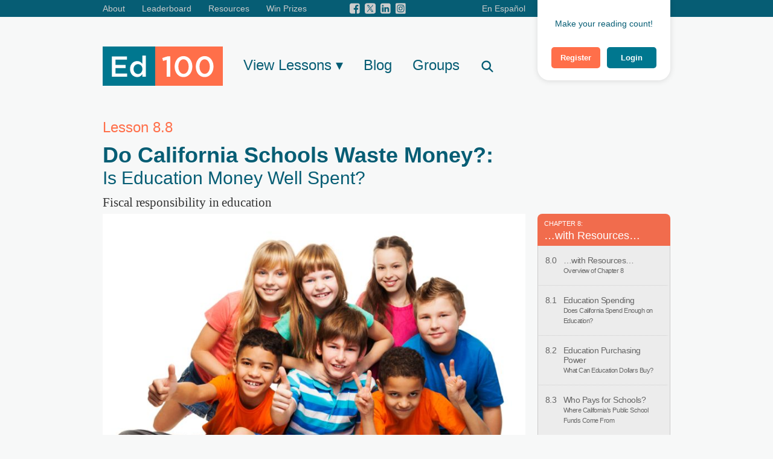

--- FILE ---
content_type: text/html; charset=UTF-8
request_url: https://ed100.org/lessons/wellspent
body_size: 30501
content:
<!DOCTYPE html>
<html lang="en_US">
<head>
	<meta charset="utf-8" />
	<meta name="viewport" content="width=device-width, initial-scale=1.0, maximum-scale=1.0, user-scalable=0"/>
	<link rel="apple-touch-icon" sizes="180x180" href="/img/favicons/apple-touch-icon.png">
	<link rel="icon" type="image/png" href="/img/favicons/favicon-32x32.png" sizes="32x32">
	<link rel="icon" type="image/png" href="/img/favicons/favicon-16x16.png" sizes="16x16">
	<link rel="manifest" href="/img/favicons/manifest.json">
	<link rel="mask-icon" href="/img/favicons/safari-pinned-tab.svg" color="#5bbad5">
	<link rel="shortcut icon" href="/img/favicons/favicon.ico">
	<meta name="msapplication-config" content="/img/favicons/browserconfig.xml">
	<meta name="theme-color" content="#ffffff">

		<meta name="description" content="Make the most of what you&#039;ve got / We count on you for thrift / every student needs a shot / to give their life a lift">
	<meta property="og:description" content="Make the most of what you&#039;ve got / We count on you for thrift / every student needs a shot / to give their life a lift">

	
			<meta property="og:image" content="https://ed100.org/img/auth/featured/8.8-WellSpent.jpg">
	
			<meta property="og:title" content="8.8 Do California Schools Waste Money?: Is Education Money Well Spent? | ED100">
		<meta property="og:url" content="https://ed100.org/lessons/wellspent">

	<title>8.8 Do California Schools Waste Money?: Is Education Money Well Spent? | ED100</title>
	<link defer rel="stylesheet" type="text/css" href="//cloud.typography.com/6549894/7728952/css/fonts.css" />
	<link  defer href="/css/app.css?id=f8a3a88e4892c70fe27d" rel="stylesheet">
	<link defer href="/js/jquery/fancybox/jquery.fancybox.css" rel="stylesheet">
            <link rel="alternate" hreflang="en" href="https://ed100.org/lessons/wellspent" />
        <link rel="alternate" hreflang="es" href="https://ed100.org/lessons/8-8-eficacia-se-gasta-bien-el-dinero-para-educacion" />
        
</head>
<body class="en">
<div id="fb-root"></div>

<script defer src="https://unpkg.com/@popperjs/core@2"></script>
<script defer src="https://unpkg.com/tippy.js@6"></script>
<script>
	function showMessage(text, classList) {
		const message_box = document.createElement('div');
		message_box.classList.add("alert-box", ...classList);
		message_box.innerText = text;
		const closeButton = document.createElement('button');
		closeButton.tabIndex = 0;
		closeButton.classList.add("close");
		closeButton.innerText = "×";
		closeButton["aria-label"] = "Close Alert";
		message_box.appendChild(closeButton);
		document.getElementById("messages").appendChild(message_box);
		closeButton.onclick = function() {
			message_box.remove();
		}
	}
</script>
<script>
	window.fbAsyncInit = function() {
		FB.init({
			appId      : '250260768663475',
			xfbml      : true,
			version    : 'v3.1'
		});
	};
	(function(d, s, id){
		var js, fjs = d.getElementsByTagName(s)[0];
		if (d.getElementById(id)) {return;}
		js = d.createElement(s); js.id = id;
		js.src = "//connect.facebook.net/en_US/sdk.js";
		fjs.parentNode.insertBefore(js, fjs);
	}(document, 'script', 'facebook-jssdk'));
</script>
<script src="/js/jquery-2.1.4.min.js"></script>
<div class="off-canvas-wrap" data-offcanvas id="wrapper">
	<div class="inner-wrap">
		<!-- Off Canvas Mobile Menu -->
		<aside class="right-off-canvas-menu">
	<ul class="off-canvas-list">
		<li><label>MAIN MENU</label></li>
		<li class="has-submenu">
			<a href="#">Lesson Chapters</a>
			<ul class="right-submenu move-left">
				<li class="back"><a href="#">BACK TO MAIN MENU</a></li>
				<li><label>Chapters</label></li>
									<li class="has-submenu">
						<a href="#">1. Education is…</a>
						<ul class="right-submenu">
							<li class="back">
								<a href="#">BACK TO CHAPTERS</a>
							</li>
							<li><label>Lessons</label></li>
															<li>
									<a class="grade
									" href="https://ed100.org/lessons/educationis">
										1.0 Education is…- Overview
									</a>
								</li>
															<li>
									<a class="grade
									" href="https://ed100.org/lessons/behind-2">
										1.1 California Education
									</a>
								</li>
															<li>
									<a class="grade
									" href="https://ed100.org/lessons/international">
										1.2 American Education
									</a>
								</li>
															<li>
									<a class="grade
									" href="https://ed100.org/lessons/knowledge">
										1.3 Education and the Economy
									</a>
								</li>
															<li>
									<a class="grade
									" href="https://ed100.org/lessons/costoffailure">
										1.4 Educational Failure
									</a>
								</li>
															<li>
									<a class="grade
									" href="https://ed100.org/lessons/wishful">
										1.5 Grade Inflation
									</a>
								</li>
															<li>
									<a class="grade
									" href="https://ed100.org/lessons/improving">
										1.6 Are Schools Improving?
									</a>
								</li>
															<li>
									<a class="grade
									" href="https://ed100.org/lessons/history">
										1.7 History of Education
									</a>
								</li>
															<li>
									<a class="grade
									" href="https://ed100.org/lessons/purpose">
										1.8 Purpose of Education
									</a>
								</li>
													</ul>
					</li>
									<li class="has-submenu">
						<a href="#">2. Students...</a>
						<ul class="right-submenu">
							<li class="back">
								<a href="#">BACK TO CHAPTERS</a>
							</li>
							<li><label>Lessons</label></li>
															<li>
									<a class="grade
									" href="https://ed100.org/lessons/students">
										2.0 Students...- Overview
									</a>
								</li>
															<li>
									<a class="grade
									" href="https://ed100.org/lessons/diversity">
										2.1 Diversity
									</a>
								</li>
															<li>
									<a class="grade
									" href="https://ed100.org/lessons/poverty">
										2.2 Poverty and Race
									</a>
								</li>
															<li>
									<a class="grade
									" href="https://ed100.org/lessons/health">
										2.3 Health and Education
									</a>
								</li>
															<li>
									<a class="grade
									" href="https://ed100.org/lessons/parents">
										2.4 The Role of Parents
									</a>
								</li>
															<li>
									<a class="grade
									" href="https://ed100.org/lessons/inputs">
										2.5 How Does Education Change
									</a>
								</li>
															<li>
									<a class="grade
									" href="https://ed100.org/lessons/motivation">
										2.6 Motivation
									</a>
								</li>
															<li>
									<a class="grade
									" href="https://ed100.org/lessons/specialneeds">
										2.7 Special Education
									</a>
								</li>
															<li>
									<a class="grade
									" href="https://ed100.org/lessons/foster">
										2.8 Child Protection
									</a>
								</li>
															<li>
									<a class="grade
									" href="https://ed100.org/lessons/undocumented">
										2.9 Undocumented Students
									</a>
								</li>
															<li>
									<a class="grade
									" href="https://ed100.org/lessons/voices">
										2.10 Student Leadership
									</a>
								</li>
													</ul>
					</li>
									<li class="has-submenu">
						<a href="#">3. Teachers</a>
						<ul class="right-submenu">
							<li class="back">
								<a href="#">BACK TO CHAPTERS</a>
							</li>
							<li><label>Lessons</label></li>
															<li>
									<a class="grade
									" href="https://ed100.org/lessons/teachers">
										3.0 Teachers- Overview
									</a>
								</li>
															<li>
									<a class="grade
									" href="https://ed100.org/lessons/talent">
										3.1 Teacher Recruitment
									</a>
								</li>
															<li>
									<a class="grade
									" href="https://ed100.org/lessons/prepare">
										3.2 Teacher Certification
									</a>
								</li>
															<li>
									<a class="grade
									" href="https://ed100.org/lessons/retain">
										3.3 Teacher Retention
									</a>
								</li>
															<li>
									<a class="grade
									" href="https://ed100.org/lessons/distribute">
										3.4 Teacher Placement
									</a>
								</li>
															<li>
									<a class="grade
									" href="https://ed100.org/lessons/develop">
										3.5 Teacher Development
									</a>
								</li>
															<li>
									<a class="grade
									" href="https://ed100.org/lessons/collaborate">
										3.6 Teacher Collaboration
									</a>
								</li>
															<li>
									<a class="grade
									" href="https://ed100.org/lessons/benefits">
										3.7 Teacher Benefits
									</a>
								</li>
															<li>
									<a class="grade
									" href="https://ed100.org/lessons/teacherpay">
										3.8 Teacher Pay
									</a>
								</li>
															<li>
									<a class="grade
									" href="https://ed100.org/lessons/evaluation">
										3.9 Teacher Evaluation
									</a>
								</li>
															<li>
									<a class="grade
									" href="https://ed100.org/lessons/seniority">
										3.10 Tenure and Seniority
									</a>
								</li>
															<li>
									<a class="grade
									" href="https://ed100.org/lessons/pensions">
										3.11 Pensions
									</a>
								</li>
													</ul>
					</li>
									<li class="has-submenu">
						<a href="#">4. Spending Time...</a>
						<ul class="right-submenu">
							<li class="back">
								<a href="#">BACK TO CHAPTERS</a>
							</li>
							<li><label>Lessons</label></li>
															<li>
									<a class="grade
									" href="https://ed100.org/lessons/time">
										4.0 Spending Time...- Overview
									</a>
								</li>
															<li>
									<a class="grade
									" href="https://ed100.org/lessons/earlychildhood">
										4.1 Preschool and Kindergarten
									</a>
								</li>
															<li>
									<a class="grade
									" href="https://ed100.org/lessons/timeperstudent">
										4.2 Class Size
									</a>
								</li>
															<li>
									<a class="grade
									" href="https://ed100.org/lessons/schoolhours">
										4.3 School Hours
									</a>
								</li>
															<li>
									<a class="grade
									" href="https://ed100.org/lessons/qualitytime">
										4.4 Time Management in School
									</a>
								</li>
															<li>
									<a class="grade
									" href="https://ed100.org/lessons/tutoring">
										4.5 Tutoring
									</a>
								</li>
															<li>
									<a class="grade
									" href="https://ed100.org/lessons/summer">
										4.6 Summer School
									</a>
								</li>
															<li>
									<a class="grade
									" href="https://ed100.org/lessons/afterschool">
										4.7 After School Learning
									</a>
								</li>
															<li>
									<a class="grade
									" href="https://ed100.org/lessons/truancy-2">
										4.8 Attendance
									</a>
								</li>
													</ul>
					</li>
									<li class="has-submenu">
						<a href="#">5. Places For Learning</a>
						<ul class="right-submenu">
							<li class="back">
								<a href="#">BACK TO CHAPTERS</a>
							</li>
							<li><label>Lessons</label></li>
															<li>
									<a class="grade
									" href="https://ed100.org/lessons/place">
										5.0 Places For Learning- Overview
									</a>
								</li>
															<li>
									<a class="grade
									" href="https://ed100.org/lessons/whereyoulive">
										5.1 Where Are the Good Schools?
									</a>
								</li>
															<li>
									<a class="grade
									" href="https://ed100.org/lessons/choice">
										5.2 School Choice
									</a>
								</li>
															<li>
									<a class="grade
									" href="https://ed100.org/lessons/selectivity">
										5.3 Selective School Programs
									</a>
								</li>
															<li>
									<a class="grade
									" href="https://ed100.org/lessons/continuation">
										5.4 Continuation Schools
									</a>
								</li>
															<li>
									<a class="grade
									" href="https://ed100.org/lessons/charterschools">
										5.5 Charter Schools
									</a>
								</li>
															<li>
									<a class="grade
									" href="https://ed100.org/lessons/privateschools">
										5.6 Private Schools
									</a>
								</li>
															<li>
									<a class="grade
									" href="https://ed100.org/lessons/healthservices">
										5.7 Community Schools
									</a>
								</li>
															<li>
									<a class="grade
									" href="https://ed100.org/lessons/leadership">
										5.8 Principals and Superintendents
									</a>
								</li>
															<li>
									<a class="grade
									" href="https://ed100.org/lessons/facilities">
										5.9 School Facilities
									</a>
								</li>
															<li>
									<a class="grade
									" href="https://ed100.org/lessons/uniforms">
										5.10 School Climate
									</a>
								</li>
															<li>
									<a class="grade
									" href="https://ed100.org/lessons/smallschools">
										5.11 Small Schools
									</a>
								</li>
															<li>
									<a class="grade
									" href="https://ed100.org/lessons/home">
										5.12 Home Schools
									</a>
								</li>
															<li>
									<a class="grade
									" href="https://ed100.org/lessons/discipline">
										5.13 School Discipline and Safety
									</a>
								</li>
													</ul>
					</li>
									<li class="has-submenu">
						<a href="#">6. The Right Stuff</a>
						<ul class="right-submenu">
							<li class="back">
								<a href="#">BACK TO CHAPTERS</a>
							</li>
							<li><label>Lessons</label></li>
															<li>
									<a class="grade
									" href="https://ed100.org/lessons/rightstuff">
										6.0 The Right Stuff- Overview
									</a>
								</li>
															<li>
									<a class="grade
									" href="https://ed100.org/lessons/standards">
										6.1 Grade-Level Standards
									</a>
								</li>
															<li>
									<a class="grade
									" href="https://ed100.org/lessons/rigor">
										6.2 Is School Challenging Enough?
									</a>
								</li>
															<li>
									<a class="grade
									" href="https://ed100.org/lessons/english">
										6.3 Literacy in California
									</a>
								</li>
															<li>
									<a class="grade
									" href="https://ed100.org/lessons/stem">
										6.4 STEM Education in California
									</a>
								</li>
															<li>
									<a class="grade
									" href="https://ed100.org/lessons/assessment">
										6.5 Why Are Tests Important?
									</a>
								</li>
															<li>
									<a class="grade
									" href="https://ed100.org/lessons/edtech">
										6.6 Technology in Education
									</a>
								</li>
															<li>
									<a class="grade
									" href="https://ed100.org/lessons/relevance">
										6.7 Student Engagement
									</a>
								</li>
															<li>
									<a class="grade
									" href="https://ed100.org/lessons/arts">
										6.8 Arts Education
									</a>
								</li>
															<li>
									<a class="grade
									" href="https://ed100.org/lessons/athletics">
										6.9 P.E. and School Sports
									</a>
								</li>
															<li>
									<a class="grade
									" href="https://ed100.org/lessons/fieldtrips">
										6.10 Field Trips
									</a>
								</li>
															<li>
									<a class="grade
									" href="https://ed100.org/lessons/cte">
										6.11 Career Technical Education
									</a>
								</li>
															<li>
									<a class="grade
									" href="https://ed100.org/lessons/servicelearning">
										6.12 Service Learning
									</a>
								</li>
															<li>
									<a class="grade
									" href="https://ed100.org/lessons/socialemotional">
										6.13 Teaching Soft Skills
									</a>
								</li>
															<li>
									<a class="grade
									" href="https://ed100.org/lessons/valueshabits">
										6.14 Can Values and Habits be Taught?
									</a>
								</li>
															<li>
									<a class="grade
									" href="https://ed100.org/lessons/geography">
										6.15 Civics, History and Geography
									</a>
								</li>
															<li>
									<a class="grade
									" href="https://ed100.org/lessons/languages">
										6.16 How do Kids Become Bilingual?
									</a>
								</li>
															<li>
									<a class="grade
									" href="https://ed100.org/lessons/personalfinance">
										6.17 Financial Literacy in California
									</a>
								</li>
													</ul>
					</li>
									<li class="has-submenu">
						<a href="#">7. And a System…</a>
						<ul class="right-submenu">
							<li class="back">
								<a href="#">BACK TO CHAPTERS</a>
							</li>
							<li><label>Lessons</label></li>
															<li>
									<a class="grade
									" href="https://ed100.org/lessons/system">
										7.0 And a System…- Overview
									</a>
								</li>
															<li>
									<a class="grade
									" href="https://ed100.org/lessons/state">
										7.1 The Role of State Government in Education
									</a>
								</li>
															<li>
									<a class="grade
									" href="https://ed100.org/lessons/federal">
										7.2 The Federal Government and Education
									</a>
								</li>
															<li>
									<a class="grade
									" href="https://ed100.org/lessons/districts">
										7.3 School Districts in California
									</a>
								</li>
															<li>
									<a class="grade
									" href="https://ed100.org/lessons/regional">
										7.4 County Offices of Education
									</a>
								</li>
															<li>
									<a class="grade
									" href="https://ed100.org/lessons/teacherunions">
										7.5 Teachers' Unions in California
									</a>
								</li>
															<li>
									<a class="grade
									" href="https://ed100.org/lessons/initiatives">
										7.6 Ballot Initiatives and Education
									</a>
								</li>
															<li>
									<a class="grade
									" href="https://ed100.org/lessons/advocates">
										7.7 Who Influences Education?
									</a>
								</li>
															<li>
									<a class="grade
									" href="https://ed100.org/lessons/accountability">
										7.8 Accountability in Education
									</a>
								</li>
															<li>
									<a class="grade
									" href="https://ed100.org/lessons/interventions">
										7.9 What to Do with Failing Schools
									</a>
								</li>
															<li>
									<a class="grade
									" href="https://ed100.org/lessons/local">
										7.10 The LCAP
									</a>
								</li>
													</ul>
					</li>
									<li class="has-submenu">
						<a href="#">8. …with Resources…</a>
						<ul class="right-submenu">
							<li class="back">
								<a href="#">BACK TO CHAPTERS</a>
							</li>
							<li><label>Lessons</label></li>
															<li>
									<a class="grade
									" href="https://ed100.org/lessons/support">
										8.0 …with Resources…- Overview
									</a>
								</li>
															<li>
									<a class="grade
									" href="https://ed100.org/lessons/californiaskimps">
										8.1 Education Spending
									</a>
								</li>
															<li>
									<a class="grade
									" href="https://ed100.org/lessons/eddollars">
										8.2 Education Purchasing Power
									</a>
								</li>
															<li>
									<a class="grade
									" href="https://ed100.org/lessons/whopays">
										8.3 Who Pays for Schools?
									</a>
								</li>
															<li>
									<a class="grade
									" href="https://ed100.org/lessons/prop13">
										8.4 Prop 13 and Prop 98
									</a>
								</li>
															<li>
									<a class="grade
									" href="https://ed100.org/lessons/lcff">
										8.5 LCFF
									</a>
								</li>
															<li>
									<a class="grade
									" href="https://ed100.org/lessons/allocations">
										8.6 Categorical Funds
									</a>
								</li>
															<li>
									<a class="grade
									" href="https://ed100.org/lessons/schoolfunding">
										8.7 School Funding
									</a>
								</li>
															<li>
									<a class="grade
									" href="https://ed100.org/lessons/wellspent">
										8.8 Do California Schools Waste Money?
									</a>
								</li>
															<li>
									<a class="grade
									" href="https://ed100.org/lessons/moremoney">
										8.9 More Money for Education
									</a>
								</li>
															<li>
									<a class="grade
									" href="https://ed100.org/lessons/parceltax">
										8.10 Parcel Taxes
									</a>
								</li>
															<li>
									<a class="grade
									" href="https://ed100.org/lessons/volunteers">
										8.11 School Volunteers
									</a>
								</li>
													</ul>
					</li>
									<li class="has-submenu">
						<a href="#">9. Success</a>
						<ul class="right-submenu">
							<li class="back">
								<a href="#">BACK TO CHAPTERS</a>
							</li>
							<li><label>Lessons</label></li>
															<li>
									<a class="grade
									" href="https://ed100.org/lessons/success">
										9.0 Success- Overview
									</a>
								</li>
															<li>
									<a class="grade
									" href="https://ed100.org/lessons/measures">
										9.1 Measures of Success in Education
									</a>
								</li>
															<li>
									<a class="grade
									" href="https://ed100.org/lessons/progress">
										9.2 Student Success
									</a>
								</li>
															<li>
									<a class="grade
									" href="https://ed100.org/lessons/tests">
										9.3 Standardized Tests
									</a>
								</li>
															<li>
									<a class="grade
									" href="https://ed100.org/lessons/college-career">
										9.4 College Readiness
									</a>
								</li>
															<li>
									<a class="grade
									" href="https://ed100.org/lessons/keeptrack">
										9.5 Education Data in California
									</a>
								</li>
															<li>
									<a class="grade
									" href="https://ed100.org/lessons/gaps">
										9.6 Achievement Gaps
									</a>
								</li>
															<li>
									<a class="grade
									" href="https://ed100.org/lessons/performance">
										9.7 The California School Dashboard
									</a>
								</li>
															<li>
									<a class="grade
									" href="https://ed100.org/lessons/afterhighschool">
										9.8 College in California
									</a>
								</li>
															<li>
									<a class="grade
									" href="https://ed100.org/lessons/loans">
										9.9 Paying for College in California
									</a>
								</li>
													</ul>
					</li>
									<li class="has-submenu">
						<a href="#">10. So Now What?</a>
						<ul class="right-submenu">
							<li class="back">
								<a href="#">BACK TO CHAPTERS</a>
							</li>
							<li><label>Lessons</label></li>
															<li>
									<a class="grade
									" href="https://ed100.org/lessons/so-now-what">
										10.0 So Now What?- Overview
									</a>
								</li>
															<li>
									<a class="grade
									" href="https://ed100.org/lessons/blowitup">
										10.1 Should the Education System be Blown Up?
									</a>
								</li>
															<li>
									<a class="grade
									" href="https://ed100.org/lessons/go-big">
										10.2 What if Schools Had More Money?
									</a>
								</li>
															<li>
									<a class="grade
									" href="https://ed100.org/lessons/go-lean">
										10.3 Are Lean School Budgets Good for Kids?
									</a>
								</li>
															<li>
									<a class="grade
									" href="https://ed100.org/lessons/change">
										10.4 Change
									</a>
								</li>
															<li>
									<a class="grade
									" href="https://ed100.org/lessons/learnmore">
										10.5 Learn More About Education
									</a>
								</li>
													</ul>
					</li>
							</ul>
		</li>
		<li><a href="https://ed100.org/home">Home</a></li>
		
		<li>
			<a href="https://ed100.org/lessons/8-8-eficacia-se-gasta-bien-el-dinero-para-educacion" class="langSwitch">
								En Español
							</a>
		</li>
		<li><a href="/group">Groups</a></li>
		<li><a href="https://ed100.org/profile">Your Profile</a></li>
		<li><a href="https://ed100.org/leaderboard">Leaderboard</a></li>
		<li><a href="https://ed100.org/blog/lcap-hub">Checklist</a></li>
		<li><a href="https://ed100.org/blog/student-leader-academy">Student Leader Academy</a></li>
		<li><a href="https://ed100.org/plg-start-here">Parent Leader Guide</a></li>
		<li><a href="https://ed100.org/blog/win">Win Prizes</a></li>
		<li><a href="https://ed100.org/about">About</a></li>
		<li><a class="searchButton" href="#modalsSearch">Search</a></li>
		<li><a href="https://ed100.org/blog">Blog</a></li>
		<li><a href="https://ed100.org/auth/logout">Sign Out</a></li>
	</ul>
</aside>
		<header id="header">
	<div class="row show-for-large-up">
		
		<!--
		<div class="small-12 large-9 columns menu">
			<a class="toplinks" href="https://ed100.org/about">About</a>
			<a class="toplinks" href="https://ed100.org/leaderboard">Leaderboard</a>
			<a class="toplinks resources">Resources</a>
			<div class="hide submenu">
				<a href="https://ed100.org/plg-start-here">Parent Leader Guide</a>
				<a href="https://ed100.org/blog/lcap-hub">LCAP Checklist</a>
			</div>
			<a class="toplinks" href="https://ed100.org/blog/win">Win Prizes</a>
			<div class="social">
				<a href="http://www.facebook.com/ed100.org" target="_blank"><img src="/img/auth/pages/lesson/facebook-square.svg" alt="" /></a>
				<a href="http://twitter.com/Ed100_" target="_blank"><img src="/img/auth/pages/lesson/twitter-square.svg" alt="" /></a>
				<a href="http://www.linkedin.com/company/ed100-org" target="_blank"><img src="/img/auth/pages/lesson/linkedin-square.svg" alt="" /></a>
			</div>
			
			<a href="https://ed100.org/lessons/8-8-eficacia-se-gasta-bien-el-dinero-para-educacion" class="right langSwitch">
									En Español
							</a>
		</div>
		-->
		<div class="small-12 large-9 columns menu">
			<a class="toplinks" href="https://ed100.org/about">About</a>
			<a class="toplinks" href="https://ed100.org/leaderboard">Leaderboard</a>
			<a class="toplinks resources dropdown">Resources</a>
			<div class="hide submenu">
				<a href="https://ed100.org/plg-start-here">Parent Leader Guide</a>
				<a href="https://ed100.org/blog/lcap-hub">LCAP Checklist</a>
				<a href="https://ed100.org/blog/student-leader-academy">Student Leader Academy</a>
			</div>
			<a class="toplinks" href="https://ed100.org/blog/win">Win Prizes</a>
			<div class="social">
				<a href="https://www.facebook.com/ed100.org" target="_blank"><img class="lazy" data-original="/img/auth/pages/lesson/facebook-square.svg" alt="" /></a>
				<a href="https://twitter.com/Ed100_" target="_blank"><img class="lazy" data-original="/img/auth/pages/lesson/twitter-square.png" alt="" style="height: auto" /></a>
				<a href="http://www.linkedin.com/company/ed100-org" target="_blank"><img class="lazy" data-original="/img/auth/pages/lesson/linkedin-square.svg" alt="" /></a>
				<a href="https://www.instagram.com/ed100_california/?hl=en" target="_blank"><img class="lazy" data-original="/img/auth/pages/lesson/icon_instagram_grey.svg" alt="" /></a>
			</div>
			
			<a href="https://ed100.org/lessons/8-8-eficacia-se-gasta-bien-el-dinero-para-educacion" class="right langSwitch">
									En Español
							</a>
		</div>

		<div class="small-12 large-3 columns profcont">
			<div class="profile" style="min-height: 80px;">
									<p class="hello" style="padding-top: 25px">
						Make your reading count!</p>
					<a rel="gallery" href="#modalsRegister" class="button small radius alert signIn signInButton" style="padding: 0.625rem 0.925rem 0.625rem 0.925rem; margin-right: 0.2rem;" >
						Register
					</a>
					<a rel="gallery" href="#modalsRegister2" class="signInButton">
					</a>
					<a rel="gallery" href="#modalsRegister3" class="signInButton">
					</a>
					<a rel="gallery" href="#modalsRegister4" class="signInButton">
					</a>
					<a rel="gallery" href="#modalsRegister5" class="signInButton">
					</a>
					<a rel="gallery" href="#modalsRegister6" class="signInButton">
					</a>
					<a rel="gallery" href="#modalsNudge" class="signInButton">
					</a>
					<a rel="gallery2" href="#modalsSignIn" class="button small radius signIn signInButton" style="padding: 0.625rem 1.425rem 0.625rem 1.425rem; margin-left: 0.2rem;">
						Login
					</a>
							</div>
		</div>
	</div>
	<div class="row hide-for-large-up mobilemenu">
		<div class="left"><a href="https://ed100.org/home"><img class="lazy" data-original="https://ed100.org/img/ed100_new_logo.svg" alt="ed100 mobile logo" /></a></div>
		<div class="right">
							<!--<a href="#modalsSignIn2" class="signInButton join">
					Join | Login
				</a>-->
				<a rel="gallery" href="#modalsRegister" class="signInButton join" style="padding: 0; margin-right: 0; font-weight: 600 !important;" >
						Join
					</a>
					<a rel="gallery" href="#modalsRegister2" class="signInButton">
					</a>
					<a rel="gallery" href="#modalsRegister3" class="signInButton">
					</a>
					<a rel="gallery" href="#modalsRegister4" class="signInButton">
					</a>
					<a rel="gallery" href="#modalsRegister5" class="signInButton">
					</a>
					<a rel="gallery" href="#modalsRegister6" class="signInButton">
					</a>
					<a rel="gallery" href="#modalsNudge" class="signInButton">
					</a>
					<a rel="" href="" class="signInButton join" style="padding: 0;margin-right: 0; font-weight: 600 !important;">|
					</a>
					<a rel="gallery2" href="#modalsSignIn" class="signInButton join" style="padding-left: 0 ;font-weight: 600 !important;">
						Login
					</a>
						<a class="right-off-canvas-toggle menu-icon" href="#">
				<span></span>
				<span></span>
				<span></span>
			</a>
		</div>
	</div>
</header>

<script>
    document.addEventListener('DOMContentLoaded', () => {
        const tooltipContent = document.getElementById('tooltipContent').innerHTML;
        tippy('.profile .tix, .ticketholder', {
            content: tooltipContent,
            allowHTML: true,
            trigger: 'click',
            theme: 'dark',
            interactive: true,
            placement: 'bottom-end',
        });

		tippy('#prog', {
			content: /*html*/`
				<p>The percentage of Ed100's lessons you have passed.</p>
			`,
			allowHTML: true,
			trigger: 'click',
			interactive: true,
			theme: 'dark'
		})
    });
</script>
		<div id="guestContent">
							<div class="row">
					<div class="column small-12 large-9">
						<section id="messages">
								</section>					</div>
				</div>
						
<div id="lessonsGeneric">

	<div class="row show-for-large-up">
	<div class="column small-12 mainmenu">
		<a class="big" href="https://ed100.org"><img src="https://ed100.org/img/ed100_new_logo.svg" class="topLogo" /></a>
		<a class="big showmenu">View Lessons &#9662;</a>
		<a class="big" href="https://ed100.org/blog">Blog</a>
		<a class="big" href="/group">Groups</a>
		<a class="big searchButton" href="#modalsSearch">
			<svg class="icon" xmlns="http://www.w3.org/2000/svg"
				viewBox="0 0 640 640"><!--!Font Awesome Free v7.0.0 by @fontawesome - https://fontawesome.com License - https://fontawesome.com/license/free Copyright 2025 Fonticons, Inc.-->
				<path
					fill="currentColor"
					d="M480 272C480 317.9 465.1 360.3 440 394.7L566.6 521.4C579.1 533.9 579.1 554.2 566.6 566.7C554.1 579.2 533.8 579.2 521.3 566.7L394.7 440C360.3 465.1 317.9 480 272 480C157.1 480 64 386.9 64 272C64 157.1 157.1 64 272 64C386.9 64 480 157.1 480 272zM272 416C351.5 416 416 351.5 416 272C416 192.5 351.5 128 272 128C192.5 128 128 192.5 128 272C128 351.5 192.5 416 272 416z" />
			</svg>
		</a>
		<div id="supermenu" class="hide">
			<ul class="tabs vertical" data-tab>
			<li class="tab-title
									"><a href="#panel-1">1. Education is…</a></li>
			<li class="tab-title
									"><a href="#panel-2">2. Students...</a></li>
			<li class="tab-title
									"><a href="#panel-3">3. Teachers</a></li>
			<li class="tab-title
									"><a href="#panel-4">4. Spending Time...</a></li>
			<li class="tab-title
									"><a href="#panel-5">5. Places For Learning</a></li>
			<li class="tab-title
									"><a href="#panel-6">6. The Right Stuff</a></li>
			<li class="tab-title
									"><a href="#panel-7">7. And a System…</a></li>
			<li class="tab-title
									active
							"><a href="#panel-8">8. …with Resources…</a></li>
			<li class="tab-title
									"><a href="#panel-9">9. Success</a></li>
			<li class="tab-title
									"><a href="#panel-10">10. So Now What?</a></li>
	</ul>
<div class="tabs-content">
			<div class="content
														" id="panel-1">
			<div class="row collapse">
				<div class="column small-4">
											<a href="https://ed100.org/lessons/educationis" class="no-quiz">
                            <span class="ctr">1.0</span>
                            Education is…<br /><span> Overview of Chapter 1
                            </span>
                        </a>
																						<a href="https://ed100.org/lessons/behind-2" class="fresh">
                            <span class="ctr">1.1</span>
                            California Education<br /><span> Are California’s Schools Really Behind?
                            </span>
                        </a>
																						<a href="https://ed100.org/lessons/international" class="fresh">
                            <span class="ctr">1.2</span>
                            American Education<br /><span> Are U.S. Schools Behind the World?
                            </span>
                        </a>
																						<a href="https://ed100.org/lessons/knowledge" class="fresh">
                            <span class="ctr">1.3</span>
                            Education and the Economy<br /><span> Schools for Knowledge Work
                            </span>
                        </a>
																						<a href="https://ed100.org/lessons/costoffailure" class="fresh">
                            <span class="ctr">1.4</span>
                            Educational Failure<br /><span> The High Social Costs of Bad Apples
                            </span>
                        </a>
																						<a href="https://ed100.org/lessons/wishful" class="fresh">
                            <span class="ctr">1.5</span>
                            Grade Inflation<br /><span> Wishful Thinking and Cognitive Bias
                            </span>
                        </a>
										</div>
				<div class="column small-4
															end
											">
																						<a href="https://ed100.org/lessons/improving" class="fresh">
                            <span class="ctr">1.6</span>
                            Are Schools Improving?<br /><span> Progress in Education
                            </span>
                        </a>
																						<a href="https://ed100.org/lessons/history" class="fresh">
                            <span class="ctr">1.7</span>
                            History of Education<br /><span> How have Schools Changed Over Time?
                            </span>
                        </a>
																						<a href="https://ed100.org/lessons/purpose" class="fresh">
                            <span class="ctr">1.8</span>
                            Purpose of Education<br /><span> What are Schools For, Really?
                            </span>
                        </a>
																				</div>
			</div>
		</div>
			<div class="content
														" id="panel-2">
			<div class="row collapse">
				<div class="column small-4">
											<a href="https://ed100.org/lessons/students" class="no-quiz">
                            <span class="ctr">2.0</span>
                            Students...<br /><span> Overview of Chapter 2
                            </span>
                        </a>
																						<a href="https://ed100.org/lessons/diversity" class="fresh">
                            <span class="ctr">2.1</span>
                            Diversity<br /><span> The Changing Face of America's Students
                            </span>
                        </a>
																						<a href="https://ed100.org/lessons/poverty" class="fresh">
                            <span class="ctr">2.2</span>
                            Poverty and Race<br /><span> How Do Students' Backgrounds Affect Their School Performance?
                            </span>
                        </a>
																						<a href="https://ed100.org/lessons/health" class="fresh">
                            <span class="ctr">2.3</span>
                            Health and Education<br /><span> What Can Schools Do?
                            </span>
                        </a>
																						<a href="https://ed100.org/lessons/parents" class="fresh">
                            <span class="ctr">2.4</span>
                            The Role of Parents<br /><span> Education and Families
                            </span>
                        </a>
																						<a href="https://ed100.org/lessons/inputs" class="fresh">
                            <span class="ctr">2.5</span>
                            How Does Education Change<br /><span> Inputs and Outcomes
                            </span>
                        </a>
										</div>
				<div class="column small-4
															end
											">
																						<a href="https://ed100.org/lessons/motivation" class="fresh">
                            <span class="ctr">2.6</span>
                            Motivation<br /><span> What Motivates Students?
                            </span>
                        </a>
																						<a href="https://ed100.org/lessons/specialneeds" class="fresh">
                            <span class="ctr">2.7</span>
                            Special Education<br /><span> Why Not Teach All Kids Alike?
                            </span>
                        </a>
																						<a href="https://ed100.org/lessons/foster" class="fresh">
                            <span class="ctr">2.8</span>
                            Child Protection<br /><span> Intervention and foster care
                            </span>
                        </a>
																						<a href="https://ed100.org/lessons/undocumented" class="fresh">
                            <span class="ctr">2.9</span>
                            Undocumented Students<br /><span> Education vs. Documentation
                            </span>
                        </a>
																						<a href="https://ed100.org/lessons/voices" class="fresh">
                            <span class="ctr">2.10</span>
                            Student Leadership<br /><span> Student Voice in Schools
                            </span>
                        </a>
																				</div>
			</div>
		</div>
			<div class="content
														" id="panel-3">
			<div class="row collapse">
				<div class="column small-4">
											<a href="https://ed100.org/lessons/teachers" class="no-quiz">
                            <span class="ctr">3.0</span>
                            Teachers<br /><span> Overview of Chapter 3
                            </span>
                        </a>
																						<a href="https://ed100.org/lessons/talent" class="fresh">
                            <span class="ctr">3.1</span>
                            Teacher Recruitment<br /><span> Who Teaches, and Why?
                            </span>
                        </a>
																						<a href="https://ed100.org/lessons/prepare" class="fresh">
                            <span class="ctr">3.2</span>
                            Teacher Certification<br /><span> How Are Teachers Prepared?
                            </span>
                        </a>
																						<a href="https://ed100.org/lessons/retain" class="fresh">
                            <span class="ctr">3.3</span>
                            Teacher Retention<br /><span> How to Keep a Teacher
                            </span>
                        </a>
																						<a href="https://ed100.org/lessons/distribute" class="fresh">
                            <span class="ctr">3.4</span>
                            Teacher Placement<br /><span> Who Teaches Where?
                            </span>
                        </a>
																						<a href="https://ed100.org/lessons/develop" class="fresh">
                            <span class="ctr">3.5</span>
                            Teacher Development<br /><span> How Do Teachers Improve?
                            </span>
                        </a>
										</div>
				<div class="column small-4
															end
											">
																						<a href="https://ed100.org/lessons/collaborate" class="fresh">
                            <span class="ctr">3.6</span>
                            Teacher Collaboration<br /><span> How do Educators Work Together?
                            </span>
                        </a>
																						<a href="https://ed100.org/lessons/benefits" class="fresh">
                            <span class="ctr">3.7</span>
                            Teacher Benefits<br /><span> Healthcare and Sick Days
                            </span>
                        </a>
																						<a href="https://ed100.org/lessons/teacherpay" class="fresh">
                            <span class="ctr">3.8</span>
                            Teacher Pay<br /><span> How much are teachers paid?
                            </span>
                        </a>
																						<a href="https://ed100.org/lessons/evaluation" class="fresh">
                            <span class="ctr">3.9</span>
                            Teacher Evaluation<br /><span> How Do Teachers Know If They Are Succeeding?
                            </span>
                        </a>
																						<a href="https://ed100.org/lessons/seniority" class="fresh">
                            <span class="ctr">3.10</span>
                            Tenure and Seniority<br /><span> Teacher Tenure - Good? Evil?
                            </span>
                        </a>
																						<a href="https://ed100.org/lessons/pensions" class="fresh">
                            <span class="ctr">3.11</span>
                            Pensions<br /><span> How Good is a Teacher's Pension?
                            </span>
                        </a>
															</div>
				<div class="column small-4">
														</div>
			</div>
		</div>
			<div class="content
														" id="panel-4">
			<div class="row collapse">
				<div class="column small-4">
											<a href="https://ed100.org/lessons/time" class="no-quiz">
                            <span class="ctr">4.0</span>
                            Spending Time...<br /><span> Overview of Chapter 4
                            </span>
                        </a>
																						<a href="https://ed100.org/lessons/earlychildhood" class="fresh">
                            <span class="ctr">4.1</span>
                            Preschool and Kindergarten<br /><span> Yes, Early Childhood Education Matters
                            </span>
                        </a>
																						<a href="https://ed100.org/lessons/timeperstudent" class="fresh">
                            <span class="ctr">4.2</span>
                            Class Size<br /><span> How Big Should Classes Be?
                            </span>
                        </a>
																						<a href="https://ed100.org/lessons/schoolhours" class="fresh">
                            <span class="ctr">4.3</span>
                            School Hours<br /><span> Is There Enough Time To Learn?
                            </span>
                        </a>
																						<a href="https://ed100.org/lessons/qualitytime" class="fresh">
                            <span class="ctr">4.4</span>
                            Time Management in School<br /><span> Spending  Time Well
                            </span>
                        </a>
																						<a href="https://ed100.org/lessons/tutoring" class="fresh">
                            <span class="ctr">4.5</span>
                            Tutoring<br /><span> When Kids Need More Time and Attention
                            </span>
                        </a>
										</div>
				<div class="column small-4
															end
											">
																						<a href="https://ed100.org/lessons/summer" class="fresh">
                            <span class="ctr">4.6</span>
                            Summer School<br /><span> Time to Learn, or Time to Forget?
                            </span>
                        </a>
																						<a href="https://ed100.org/lessons/afterschool" class="fresh">
                            <span class="ctr">4.7</span>
                            After School Learning<br /><span> Extending the School Day
                            </span>
                        </a>
																						<a href="https://ed100.org/lessons/truancy-2" class="fresh">
                            <span class="ctr">4.8</span>
                            Attendance<br /><span> Don't Miss School!
                            </span>
                        </a>
																				</div>
			</div>
		</div>
			<div class="content
														" id="panel-5">
			<div class="row collapse">
				<div class="column small-4">
											<a href="https://ed100.org/lessons/place" class="no-quiz">
                            <span class="ctr">5.0</span>
                            Places For Learning<br /><span> Overview of Chapter 5
                            </span>
                        </a>
																						<a href="https://ed100.org/lessons/whereyoulive" class="fresh">
                            <span class="ctr">5.1</span>
                            Where Are the Good Schools?<br /><span> Zip Codes and School Quality
                            </span>
                        </a>
																						<a href="https://ed100.org/lessons/choice" class="fresh">
                            <span class="ctr">5.2</span>
                            School Choice<br /><span> Policies for Placing Students
                            </span>
                        </a>
																						<a href="https://ed100.org/lessons/selectivity" class="fresh">
                            <span class="ctr">5.3</span>
                            Selective School Programs<br /><span> How Schools Sort Students
                            </span>
                        </a>
																						<a href="https://ed100.org/lessons/continuation" class="fresh">
                            <span class="ctr">5.4</span>
                            Continuation Schools<br /><span> When Regular School Doesn't Cut It
                            </span>
                        </a>
																						<a href="https://ed100.org/lessons/charterschools" class="fresh">
                            <span class="ctr">5.5</span>
                            Charter Schools<br /><span> Public Schools, Different Rules
                            </span>
                        </a>
										</div>
				<div class="column small-4
															end
											">
																						<a href="https://ed100.org/lessons/privateschools" class="fresh">
                            <span class="ctr">5.6</span>
                            Private Schools<br /><span> Tuition, Vouchers, and Religion
                            </span>
                        </a>
																						<a href="https://ed100.org/lessons/healthservices" class="fresh">
                            <span class="ctr">5.7</span>
                            Community Schools<br /><span> Services Beyond Classwork
                            </span>
                        </a>
																						<a href="https://ed100.org/lessons/leadership" class="fresh">
                            <span class="ctr">5.8</span>
                            Principals and Superintendents<br /><span> The Pivotal Role of an Educational Leader
                            </span>
                        </a>
																						<a href="https://ed100.org/lessons/facilities" class="fresh">
                            <span class="ctr">5.9</span>
                            School Facilities<br /><span> What Should a School Look Like?
                            </span>
                        </a>
																						<a href="https://ed100.org/lessons/uniforms" class="fresh">
                            <span class="ctr">5.10</span>
                            School Climate<br /><span> What Makes a School Good?
                            </span>
                        </a>
																						<a href="https://ed100.org/lessons/smallschools" class="fresh">
                            <span class="ctr">5.11</span>
                            Small Schools<br /><span> Are They Better?
                            </span>
                        </a>
															</div>
				<div class="column small-4">
																<a href="https://ed100.org/lessons/home" class="fresh">
                            <span class="ctr">5.12</span>
                            Home Schools<br /><span> How Do They Work?
                            </span>
                        </a>
																						<a href="https://ed100.org/lessons/discipline" class="fresh">
                            <span class="ctr">5.13</span>
                            School Discipline and Safety<br /><span> Suspensions and Other Options
                            </span>
                        </a>
																				</div>
			</div>
		</div>
			<div class="content
														" id="panel-6">
			<div class="row collapse">
				<div class="column small-4">
											<a href="https://ed100.org/lessons/rightstuff" class="no-quiz">
                            <span class="ctr">6.0</span>
                            The Right Stuff<br /><span> Overview of Chapter 6
                            </span>
                        </a>
																						<a href="https://ed100.org/lessons/standards" class="fresh">
                            <span class="ctr">6.1</span>
                            Grade-Level Standards<br /><span> What is the Common Core?
                            </span>
                        </a>
																						<a href="https://ed100.org/lessons/rigor" class="fresh">
                            <span class="ctr">6.2</span>
                            Is School Challenging Enough?<br /><span> Academic Rigor
                            </span>
                        </a>
																						<a href="https://ed100.org/lessons/english" class="fresh">
                            <span class="ctr">6.3</span>
                            Literacy in California<br /><span> Ensuring All Kids Can Read, Write and Speak English
                            </span>
                        </a>
																						<a href="https://ed100.org/lessons/stem" class="fresh">
                            <span class="ctr">6.4</span>
                            STEM Education in California<br /><span> Science, Technology, Engineering and Math
                            </span>
                        </a>
																						<a href="https://ed100.org/lessons/assessment" class="fresh">
                            <span class="ctr">6.5</span>
                            Why Are Tests Important?<br /><span> Why Tests Matter and How They Work
                            </span>
                        </a>
										</div>
				<div class="column small-4
															end
											">
																						<a href="https://ed100.org/lessons/edtech" class="fresh">
                            <span class="ctr">6.6</span>
                            Technology in Education<br /><span> Tools for Teaching and Learning
                            </span>
                        </a>
																						<a href="https://ed100.org/lessons/relevance" class="fresh">
                            <span class="ctr">6.7</span>
                            Student Engagement<br /><span> How to Make School Interesting
                            </span>
                        </a>
																						<a href="https://ed100.org/lessons/arts" class="fresh">
                            <span class="ctr">6.8</span>
                            Arts Education<br /><span> Creativity in California Schools
                            </span>
                        </a>
																						<a href="https://ed100.org/lessons/athletics" class="fresh">
                            <span class="ctr">6.9</span>
                            P.E. and School Sports<br /><span> How Does Sweat and Movement Help Learning?
                            </span>
                        </a>
																						<a href="https://ed100.org/lessons/fieldtrips" class="fresh">
                            <span class="ctr">6.10</span>
                            Field Trips<br /><span> Beyond the Classroom
                            </span>
                        </a>
																						<a href="https://ed100.org/lessons/cte" class="fresh">
                            <span class="ctr">6.11</span>
                            Career Technical Education<br /><span> Vocational Learning, Dual-Enrollment, and Internships
                            </span>
                        </a>
															</div>
				<div class="column small-4">
																<a href="https://ed100.org/lessons/servicelearning" class="fresh">
                            <span class="ctr">6.12</span>
                            Service Learning<br /><span> Civic Engagement and Helping Others
                            </span>
                        </a>
																						<a href="https://ed100.org/lessons/socialemotional" class="fresh">
                            <span class="ctr">6.13</span>
                            Teaching Soft Skills<br /><span> Social-Emotional Learning
                            </span>
                        </a>
																						<a href="https://ed100.org/lessons/valueshabits" class="fresh">
                            <span class="ctr">6.14</span>
                            Can Values and Habits be Taught?<br /><span> Character Education
                            </span>
                        </a>
																						<a href="https://ed100.org/lessons/geography" class="fresh">
                            <span class="ctr">6.15</span>
                            Civics, History and Geography<br /><span> How Do Kids Learn About Their Country and the World?
                            </span>
                        </a>
																						<a href="https://ed100.org/lessons/languages" class="fresh">
                            <span class="ctr">6.16</span>
                            How do Kids Become Bilingual?<br /><span> World Language Learning in California Schools
                            </span>
                        </a>
																						<a href="https://ed100.org/lessons/personalfinance" class="fresh">
                            <span class="ctr">6.17</span>
                            Financial Literacy in California<br /><span> Learning to Earn
                            </span>
                        </a>
																				</div>
			</div>
		</div>
			<div class="content
														" id="panel-7">
			<div class="row collapse">
				<div class="column small-4">
											<a href="https://ed100.org/lessons/system" class="no-quiz">
                            <span class="ctr">7.0</span>
                            And a System…<br /><span> Overview of Chapter 7
                            </span>
                        </a>
																						<a href="https://ed100.org/lessons/state" class="fresh">
                            <span class="ctr">7.1</span>
                            The Role of State Government in Education<br /><span> California’s Constitutional Responsibility
                            </span>
                        </a>
																						<a href="https://ed100.org/lessons/federal" class="fresh">
                            <span class="ctr">7.2</span>
                            The Federal Government and Education<br /><span> Small money, Big Influence
                            </span>
                        </a>
																						<a href="https://ed100.org/lessons/districts" class="fresh">
                            <span class="ctr">7.3</span>
                            School Districts in California<br /><span> What do School Districts Do?
                            </span>
                        </a>
																						<a href="https://ed100.org/lessons/regional" class="fresh">
                            <span class="ctr">7.4</span>
                            County Offices of Education<br /><span> Oversight and Regional Services
                            </span>
                        </a>
																						<a href="https://ed100.org/lessons/teacherunions" class="fresh">
                            <span class="ctr">7.5</span>
                            Teachers' Unions in California<br /><span> What do Teacher Unions Do?
                            </span>
                        </a>
										</div>
				<div class="column small-4
															end
											">
																						<a href="https://ed100.org/lessons/initiatives" class="fresh">
                            <span class="ctr">7.6</span>
                            Ballot Initiatives and Education<br /><span> California's Initiative Process and How It Affects Schools
                            </span>
                        </a>
																						<a href="https://ed100.org/lessons/advocates" class="fresh">
                            <span class="ctr">7.7</span>
                            Who Influences Education?<br /><span> Politics, Philanthropy and Policy
                            </span>
                        </a>
																						<a href="https://ed100.org/lessons/accountability" class="fresh">
                            <span class="ctr">7.8</span>
                            Accountability in Education<br /><span> Who Monitors the Quality of Schools?
                            </span>
                        </a>
																						<a href="https://ed100.org/lessons/interventions" class="fresh">
                            <span class="ctr">7.9</span>
                            What to Do with Failing Schools<br /><span> Interventions and Consequences in California
                            </span>
                        </a>
																						<a href="https://ed100.org/lessons/local" class="fresh">
                            <span class="ctr">7.10</span>
                            The LCAP<br /><span> Annual Plans for California School Districts
                            </span>
                        </a>
																				</div>
			</div>
		</div>
			<div class="content
												active
											" id="panel-8">
			<div class="row collapse">
				<div class="column small-4">
											<a href="https://ed100.org/lessons/support" class="no-quiz">
                            <span class="ctr">8.0</span>
                            …with Resources…<br /><span> Overview of Chapter 8
                            </span>
                        </a>
																						<a href="https://ed100.org/lessons/californiaskimps" class="fresh">
                            <span class="ctr">8.1</span>
                            Education Spending<br /><span> Does California Spend Enough on Education?
                            </span>
                        </a>
																						<a href="https://ed100.org/lessons/eddollars" class="fresh">
                            <span class="ctr">8.2</span>
                            Education Purchasing Power<br /><span> What Can Education Dollars Buy?
                            </span>
                        </a>
																						<a href="https://ed100.org/lessons/whopays" class="fresh">
                            <span class="ctr">8.3</span>
                            Who Pays for Schools?<br /><span> Where California's Public School Funds Come From
                            </span>
                        </a>
																						<a href="https://ed100.org/lessons/prop13" class="fresh">
                            <span class="ctr">8.4</span>
                            Prop 13 and Prop 98<br /><span> Initiatives That Shaped California's Education System
                            </span>
                        </a>
																						<a href="https://ed100.org/lessons/lcff" class="fresh">
                            <span class="ctr">8.5</span>
                            LCFF<br /><span> The Formula That Controls Most School Funding
                            </span>
                        </a>
										</div>
				<div class="column small-4
															end
											">
																						<a href="https://ed100.org/lessons/allocations" class="fresh">
                            <span class="ctr">8.6</span>
                            Categorical Funds<br /><span> Special Education and Other Exceptions
                            </span>
                        </a>
																						<a href="https://ed100.org/lessons/schoolfunding" class="fresh">
                            <span class="ctr">8.7</span>
                            School Funding<br /><span> How Money Reaches the Classroom
                            </span>
                        </a>
																						<a href="https://ed100.org/lessons/wellspent" class="viewed">
                            <span class="ctr">8.8</span>
                            Do California Schools Waste Money?<br /><span> Is Education Money Well Spent?
                            </span>
                        </a>
																						<a href="https://ed100.org/lessons/moremoney" class="fresh">
                            <span class="ctr">8.9</span>
                            More Money for Education<br /><span> What Are the Options?
                            </span>
                        </a>
																						<a href="https://ed100.org/lessons/parceltax" class="fresh">
                            <span class="ctr">8.10</span>
                            Parcel Taxes<br /><span> Only in California...
                            </span>
                        </a>
																						<a href="https://ed100.org/lessons/volunteers" class="fresh">
                            <span class="ctr">8.11</span>
                            School Volunteers<br /><span> Stealth Wealth for Schools
                            </span>
                        </a>
															</div>
				<div class="column small-4">
														</div>
			</div>
		</div>
			<div class="content
														" id="panel-9">
			<div class="row collapse">
				<div class="column small-4">
											<a href="https://ed100.org/lessons/success" class="no-quiz">
                            <span class="ctr">9.0</span>
                            Success<br /><span> Overview of Chapter 9
                            </span>
                        </a>
																						<a href="https://ed100.org/lessons/measures" class="fresh">
                            <span class="ctr">9.1</span>
                            Measures of Success in Education<br /><span> For Kids and For Schools
                            </span>
                        </a>
																						<a href="https://ed100.org/lessons/progress" class="fresh">
                            <span class="ctr">9.2</span>
                            Student Success<br /><span> How Well is My Kid Doing in School?
                            </span>
                        </a>
																						<a href="https://ed100.org/lessons/tests" class="fresh">
                            <span class="ctr">9.3</span>
                            Standardized Tests<br /><span> How Should We Measure Student Learning?
                            </span>
                        </a>
																						<a href="https://ed100.org/lessons/college-career" class="fresh">
                            <span class="ctr">9.4</span>
                            College Readiness<br /><span> Preparing Students for College and Career
                            </span>
                        </a>
																						<a href="https://ed100.org/lessons/keeptrack" class="fresh">
                            <span class="ctr">9.5</span>
                            Education Data in California<br /><span> Keeping Track of the School System
                            </span>
                        </a>
										</div>
				<div class="column small-4
															end
											">
																						<a href="https://ed100.org/lessons/gaps" class="fresh">
                            <span class="ctr">9.6</span>
                            Achievement Gaps<br /><span> The Education System's Biggest Challenge
                            </span>
                        </a>
																						<a href="https://ed100.org/lessons/performance" class="fresh">
                            <span class="ctr">9.7</span>
                            The California School Dashboard<br /><span> Measuring California School Performance
                            </span>
                        </a>
																						<a href="https://ed100.org/lessons/afterhighschool" class="fresh">
                            <span class="ctr">9.8</span>
                            College in California<br /><span> Options After High School
                            </span>
                        </a>
																						<a href="https://ed100.org/lessons/loans" class="fresh">
                            <span class="ctr">9.9</span>
                            Paying for College in California<br /><span> Are College Loans Good For Students?
                            </span>
                        </a>
																				</div>
			</div>
		</div>
			<div class="content
														" id="panel-10">
			<div class="row collapse">
				<div class="column small-4">
											<a href="https://ed100.org/lessons/so-now-what" class="no-quiz">
                            <span class="ctr">10.0</span>
                            So Now What?<br /><span> Overview of Chapter 10
                            </span>
                        </a>
																						<a href="https://ed100.org/lessons/blowitup" class="fresh">
                            <span class="ctr">10.1</span>
                            Should the Education System be Blown Up?<br /><span> Would Disruption Help?
                            </span>
                        </a>
																						<a href="https://ed100.org/lessons/go-big" class="fresh">
                            <span class="ctr">10.2</span>
                            What if Schools Had More Money?<br /><span> What Do the Rich Schools Do?
                            </span>
                        </a>
																						<a href="https://ed100.org/lessons/go-lean" class="fresh">
                            <span class="ctr">10.3</span>
                            Are Lean School Budgets Good for Kids?<br /><span> Do Lean Budgets Make Schools More Innovative?
                            </span>
                        </a>
																						<a href="https://ed100.org/lessons/change" class="fresh">
                            <span class="ctr">10.4</span>
                            Change<br /><span> What Causes Change in Education?
                            </span>
                        </a>
																						<a href="https://ed100.org/lessons/learnmore" class="fresh">
                            <span class="ctr">10.5</span>
                            Learn More About Education<br /><span> Organizations and Resources
                            </span>
                        </a>
										</div>
				<div class="column small-4
															end
											">
																				</div>
			</div>
		</div>
	</div>
		</div>
	</div>
</div>
	<div class="row">
		<div class="column small-12 titlebar">
			<h3 class="lesson">Lesson 8.8</h3>
			<h1 class="lessonTitle">
				Do California Schools Waste Money?:<br /><span class="subber"> Is Education Money Well Spent? </span>
			</h1>
			<h2 class="subtitle">
				Fiscal responsibility in education
			</h2>
		</div>
	</div>
	<div class="row">
		<div class="small-12 medium-9 column content-wrap">
			<div class="content active" id="read">
				<img class="lazy hero" data-original="/img/auth/featured/8.8-WellSpent.jpg" alt="hero image" data-src="" />

				<div class="row">
					<div class="column show-for-medium-up medium-1">
						<div class="share shareSticky">
							<a class="social fb"></a>
							<a class="social ins" href="https://www.instagram.com/ed100_california/?hl=en" target="_blank"></a>
							<a class="social tw"></a>
							<a class="social in" href="https://www.linkedin.com/shareArticle?mini=true&url=https%3A%2F%2Fed100.org%2Flessons%2Fwellspent&title=Do+California+Schools+Waste+Money%3F%3A+Is+Education+Money+Well+Spent%3F" target="_blank"></a>
							<!-- <a class="fancybox social em" href="#modalsShareEmail"></a> -->
							<a class="social comments" href="#quiz"></a>
							<a class="social print"></a>
						</div>
					</div>
					<div class="column small-12 medium-11">
						<div class="lessonstyle">
															<p> Are education funds well-spent? This question has two meanings:</p>

<!-- Lesson 8.8 Effectiveness -->

<div id="in-this-lesson" class=" small-6 right">
<h5>
In This Lesson
</h5>
<h2><a class="beaconlink" href="#waste">Do schools waste money?</a></h2>
<h2><a class="beaconlink" href="#accounting">How does school accounting work?</a></h2>
<h2><a class="beaconlink" href="#who-reviews-budgets">Who reviews school district budgets?</a></h2>
<h2><a class="beaconlink" href="#overspend">What happens if a school district overspends its budget?</a></h2>
<h2><a class="beaconlink" href="#results">How do education spending and education results relate?</a></h2>
<h2><span style="color:#FF6F4A">★ </span><a href="https://docs.google.com/document/d/1csBuz5oO9XBfWEasUlVPCk6PabJJdcD9RtxdhUdGHn0" target="_blank">Discussion Guide</a></h2>
</div>

<a class="beacon" id="waste"></a>
<p> <strong>Fiscal responsibility:</strong> Do school systems have adequate processes to ensure that funds are actually used for their intended purpose? California has a number of systems in place to hold school districts accountable on this score. </p>
<p> <strong>Productivity:</strong> Is the system producing acceptable results relative to the resources it spends? </p>

<h3> Fiscal responsibility </h3>
    <div style="max-width: 50%; padding: 1rem; float:right; ">
        <a href="/blog/schools-are-like-businesses" target="_blank">
            <img src="/uploads/images/shares/Business-Baby-Pointing-CC-Paul-Inkles.jpg">
        </a>
        <p class="caption"><strong>In the Ed100 blog:</strong>
            <br>Schools are like businesses, but not in the way most people think. </p>
    </div>

    <a class="beacon" id="overspend"></a>
    <p> There are about 10,000 schools in California. Even a small school is an operation comparable in size to a medium-sized <a href="/blog/schools-are-like-businesses" target="_blank">business</a>. Financial mismanagement by a school district is rare, but it happens — and it makes the news when it does. In a system this large, there is always a whiff of scandal to be found someplace. When mismanagement occurs, it tends to sow doubt and inspire vigilance. </p>
    <p> California school districts live under scrutiny. They are required to balance their budgets annually and document how they will cover their projected operating expenses. They also have to show how they intend to cover long term obligations, such as the salaries of permanent employees, contractually promised raises, pension contributions, and debt repayment. 

    <a class="beacon" id="accounting"></a>
    <p> School districts and charter schools must use a <a title="SACS" href="https://www.cde.ca.gov/fg/ac/ac/" target="_blank">standardized account code structure</a> (SACS) to track their revenues and expenditures, report to the state about their past and current budgets, pay for annual independent audits, and operate within a variety of other legal constraints. </p>

<h3> School Business Officers </h3>
    <p> The chief financial gurus for schools and districts are known as <em>School Business Officers</em>. As with every profession, a organization supports them: The California Association of School Business Officers (<a href="https://www.casbo.org/" target="_blank">CASBO</a>, pronounced KAZZ-boe). </p>
    <p> In 2018, researchers interviewed a collection of these officers to collect their impressions and opinions about the <a href="https://www.gettingdowntofacts.com/publications/era-local-control-funding-formula-shifting-role-californias-chief-business-officers" target="_blank">financial functioning</a> of California districts. The findings were generally very positive, particularly in contrast to a similar study eleven years earlier. Overwhelmingly, the officers indicated that changes to the funding system (<a href="/lessons/lcff" target="_blank">LCFF</a>) and the accountability system (<a href="/lessons/local" target="_blank">LCAP</a>) were having a positive influence on the equitable and effective allocation of resources. The district officers also expressed a positive view of their relationship with County Offices of Education that <a href="/lessons/regional" target="_blank">oversee and support</a> them.  </p>

<a class="beacon" id="who-reviews-budgets"></a>
<h3> Who reviews school district budgets?</h3>

    <blockquote class="pullquoteright">The county sheriffs of California's education system</blockquote>
    
    <p> Since 1991, California has had a system in place to hold districts accountable for their fiscal management. The state requires County Offices of Education to review the annual budgets of each local school district. Districts must <em>certify</em> whether they are able to meet their financial obligations for the coming three years. County offices of education review and validate these self-certifications. If the county office determines that the district may not be able to pay its bills, it can call a state agency for help with a supportive <a title="7.9  Consequences: Intervening When Schools Fail" href="lessons/interventions/" target="_blank">intervention</a>. </p>

    <blockquote class="pullquoteright">This system works quite well. Even in the Great Recession, only two school districts were taken over by the state.</blockquote>
    <p> This system demonstrated its effectiveness in the Great Recession. Beginning in 2008, school districts faced dramatic revenue cuts. The system identified more than <a href="https://www.cde.ca.gov/fg/fi/ir/negqualcerts.asp" target="_blank">100</a> school districts in financial trouble but only two ended up losing their independence. </p>

<h3> What happens if a school district goes bankrupt?</h3>
    <p> Public education is ultimately the constitutional responsibility of the state. Most of the time, the state's responsibility is delegated to school districts. When a school district is unable to pay its creditors, however, the state takes over. </p>
    <p> In exchange for a <a href="https://www.cde.ca.gov/fg/fi/ir/loanlist.asp" target="_blank">loan</a>, the local school board cedes its authority. Contracts are voided. The district superintendent is fired, replaced by an administrator appointed by the state Superintendent of Public Instruction. </p>

<a class="beacon" id="results"></a>
<h3> Productivity in education systems </h3>
    <p>  Money is not magic. States and locales that increase spending don’t automatically improve student outcomes. Money can pay for things that help students learn more, but it can also be used to pay for things that don't. </p>
    <p> Will you get better student outcomes if you pay higher teacher salaries? Your district can do that. Maybe higher salaries would help make your district attract extraordinary teaching candidates, right? But higher salaries require trade offs, too — for example less support staff or larger class sizes. Will students do better?</p>
    <p> There are some wonderful programs and tools that can help teachers. Should your district set aside funds to invest in them? What would help your district’s lowest-performing students improve? An extended day? Better curricular materials? A new arts program? Counseling? More time devoted to professional development for teachers? These are the hard tradeoffs that school boards must make.</p>
    <p> Some school districts call on consulting organizations to help them think through the options. For example, Education Resource Strategies provides <a href="https://www.erstrategies.org/ers-tools/" target="_blank">playful tools</a> to support community members and district leaders as they consider the tradeoffs. </p>

<p> The next lesson explores the options Californians have for raising the level of education funding.  </p>
<p class="caption-hero" style="text-align:right"> Updated August 2024</p>

<!--  
    Prior updates include 
    August 2017<br>
    November 2018<br>
    October 2020<br>
    September 2022
<div style="max-width:550px;">
<div class="flex-video"><iframe src="//youtube.com/embed/rzOZLX30UAs" frameborder="0" allowfullscreen></iframe></div>
</div>
-->
																				</div>

						<section id="quiz">
		
				<div class="panel" id="quizPanel">
					<h2>Quiz<a id="quizClose" class="modal-close">&times;</a></h2>
					<form method="POST" action="/quizzes/submit" id="quizForm"><input type="hidden" name="_token" value="9eLZzJ6qi969RYsruotm2qBmKzXi4v7XifBoU4NY">
    <input type="hidden" name="quiz_id" id="quiz_id" value="85">
        <input type="hidden" name="can_take_quiz" id="can_take_quiz" value="true">
                    <div class="question">
            <h5>Which ONE of the following agencies reviews annual budgets for local school districts?</h5>
                                                            <div class="answer">
                        <label>
                            <input type="radio" name="questions[85]" value="303" autocomplete="off" required />
                            The County Office of Education (COE)
                        </label>
                    </div>
                                                                <div class="answer">
                        <label>
                            <input type="radio" name="questions[85]" value="304" autocomplete="off" required />
                            The California Department of Education (CDE)
                        </label>
                    </div>
                                                                <div class="answer">
                        <label>
                            <input type="radio" name="questions[85]" value="305" autocomplete="off" required />
                            The Federal Department of Education
                        </label>
                    </div>
                                    </div>
                <div class="row">
            <div class="column small-12 medium-5">
                <button type="submit" class="button radius">
                    Submit
                </button>
            </div>
            <div class="column small-12 medium-4 end">
                <p class="learn">Answer the question correctly and earn a ticket.<br />
                    
                <span data-tooltip aria-haspopup="true" class="has-tip" title="Tickets are used to enter periodic drawings with prizes that benefit your school. (Click to see rules)"><a href="https://ed100.org/rules">Learn More</a></span></p>
            </div>
        </div>
        </form>
				</div>
			
	</section>
						<div id="discuss">
							<section id="comments">
			<h2>Questions & Comments</h2>
					<p>
				To comment or reply, please
				<a class="signInButton" href="#modalsSignIn" data-continue="lessons%2Fwellspent%23comments">
					sign in
				</a>.</p>
		
			
	<div class="comment-container">
			<div>
			<div class="avatar">
				<img class="lazy" data-original="/img/avatar-placeholder.gif" alt="user avatar" />
			</div>
			<h5 class="up">
				Jamie Kiffel-Alcheh
				
				<span class="date right">December 3, 2019 at 9:57 am</span>
			</h5>
			<div class="comment-body">
				A creative and deeply devoted teacher can make all the difference. Fancy programs don’t teach kids. Teachers do.
			</div>
															</div>
			<div>
			<div class="avatar">
				<img class="lazy" data-original="/img/avatar-placeholder.gif" alt="user avatar" />
			</div>
			<h5 class="up">
				g4joer6
				
				<span class="date right">April 22, 2015 at 10:11 pm</span>
			</h5>
			<div class="comment-body">
				I say yes to the excerpt from above: " When funding does increase, what will improve student learning more – an extended day and a new arts program or more time devoted to professional development for teachers?
			</div>
							<div class="childComment">
					<div class="avatar">
						<img class="lazy" data-original="/img/avatar/2511-5a2ac1cb1950f.jpg" alt="user avatar" />
					</div>
					<h5 class="up comment-subject">
						Steven N
						
						<span class="date right">October 1, 2015 at 12:48 pm</span>
					</h5>
					<div class="comment-body">
						But as a Board member, it is often a Zero-Sum-Game.  So the question is 'what does the community want more'?  A new arts program may have no measurable effect on academic measures - but be very valued by the parents.  An extendeed day, if well implemented in K-3 for Economically Disadvantaged, should have statistically significant standardized test score results - which are very valued by the residential property owners! (who then vote for more Parcel Taxes).  A poorly done PD program for teachers - will have no gain.  Productivity is not equal to Expendatures.
					</div>
				</div>
							<div class="childComment">
					<div class="avatar">
						<img class="lazy" data-original="/img/avatar/1180198-5c50fcdce0925.jpg" alt="user avatar" />
					</div>
					<h5 class="up comment-subject">
						Gloria Lucioni
						
						<span class="date right">January 6, 2019 at 8:27 pm</span>
					</h5>
					<div class="comment-body">
						Where are you a board member? You seem to know a lot. I agree bc some foreign schools prove that they get great results with less than half of the expenses on materials and  salaries  in both developed and undeveloped national  schools abroad.  Quality of class discipline and instruction matter and family education matters the most. Parents who feel they get what the pay  for often advocate more for their children. Would you agree?
					</div>
				</div>
							<div class="childComment">
					<div class="avatar">
						<img class="lazy" data-original="/img/avatar/682059-5aff3a2892851.png" alt="user avatar" />
					</div>
					<h5 class="up comment-subject">
						Caryn
						
						<span class="date right">January 10, 2019 at 1:19 pm</span>
					</h5>
					<div class="comment-body">
						Thanks for your question, Gloria. Myriad factors contribute to great results in education, with parents heading the list. Be sure to check out Lesson 2.4 which elucidates the critical role parents play in their child's education.
					</div>
				</div>
															</div>
		</div>
</section>
						</div>
					</div>
				</div>
			</div>
		</div>
		<div class="show-for-medium-up medium-3 column lesson-list">
			<div class="chap-head">
				<h3>CHAPTER 8:</h3>
				<h2>…with Resources…</h2>
			</div>
			<ul>
									<li class="no-quiz" title="">
						
						<a class="" href="https://ed100.org/lessons/support"
								data-chapter="8.0">
						…with Resources…<br /><span> Overview of Chapter 8</span>						</a>
					</li>
									<li class="fresh" title="">
						
						<a class="" href="https://ed100.org/lessons/californiaskimps"
								data-chapter="8.1">
						Education Spending<br /><span> Does California Spend Enough on Education?</span>						</a>
					</li>
									<li class="fresh" title="">
						
						<a class="" href="https://ed100.org/lessons/eddollars"
								data-chapter="8.2">
						Education Purchasing Power<br /><span> What Can Education Dollars Buy?</span>						</a>
					</li>
									<li class="fresh" title="">
						
						<a class="" href="https://ed100.org/lessons/whopays"
								data-chapter="8.3">
						Who Pays for Schools?<br /><span> Where California's Public School Funds Come From</span>						</a>
					</li>
									<li class="fresh" title="">
						
						<a class="" href="https://ed100.org/lessons/prop13"
								data-chapter="8.4">
						Prop 13 and Prop 98<br /><span> Initiatives That Shaped California's Education System</span>						</a>
					</li>
									<li class="fresh" title="">
						
						<a class="" href="https://ed100.org/lessons/lcff"
								data-chapter="8.5">
						LCFF<br /><span> The Formula That Controls Most School Funding</span>						</a>
					</li>
									<li class="fresh" title="">
						
						<a class="" href="https://ed100.org/lessons/allocations"
								data-chapter="8.6">
						Categorical Funds<br /><span> Special Education and Other Exceptions</span>						</a>
					</li>
									<li class="fresh" title="">
						
						<a class="" href="https://ed100.org/lessons/schoolfunding"
								data-chapter="8.7">
						School Funding<br /><span> How Money Reaches the Classroom</span>						</a>
					</li>
									<li class="active viewed" title="Visited Lesson">
						
						<a class="active " href="https://ed100.org/lessons/wellspent"
								data-chapter="8.8">
						Do California Schools Waste Money?<br /><span> Is Education Money Well Spent?</span>						</a>
					</li>
									<li class="fresh" title="">
						
						<a class="" href="https://ed100.org/lessons/moremoney"
								data-chapter="8.9">
						More Money for Education<br /><span> What Are the Options?</span>						</a>
					</li>
									<li class="fresh" title="">
						
						<a class="" href="https://ed100.org/lessons/parceltax"
								data-chapter="8.10">
						Parcel Taxes<br /><span> Only in California...</span>						</a>
					</li>
									<li class="fresh" title="">
						
						<a class="" href="https://ed100.org/lessons/volunteers"
								data-chapter="8.11">
						School Volunteers<br /><span> Stealth Wealth for Schools</span>						</a>
					</li>
							</ul>

			<div class="chap-head">
				<h3>Related</h3>
			</div>
			<ul>
										<li class="fresh" title="">
					
					<a class="" href="https://ed100.org/lessons/accountability"
							data-chapter="7.8">
					Accountability in Education<br /><span> Who Monitors the Quality of Schools?</span>					</a>
				</li>
						</ul>
		</div>
	</div>
</div>
			<footer id="footer">
	<div class="row toprow">
		<div class="columns small-12 logo">
			<a href="https://ed100.org/home"><img class="lazy" data-original="https://ed100.org/img/ed100-logo-new-white.svg" alt="bottom logo" /></a>
			<p class="hide-for-small">California's Education System<br />
					100% Demystified</p>
			<a class="button radius em right fancybox" href="#modalsInvite">
				Invite <br class="hide-for-medium-up"/>Friends
			</a>
		</div>
	</div>
	<div class="row">
		<div class="column small-12 line">
			<hr />
		</div>
	</div>
	<div class="row bottomrow">
		<div class="columns hide-for-medium-down large-4 comments">
			<h3>Recent Comments</h3>
							<h4>
					<a href="/lessons/lcff">
						LCFF: The Formula That Controls Most School Funding
					</a>
				</h4>
				<p>
					<a href="/lessons/lcff">
						<strong>Carol Kocivar says:</strong><br />
						Policy Brief: Updating California’s School Funding Formula. Assessing Alternatives and Trade-Offs 
https://...
					</a>
				</p>
							<h4>
					<a href="/lessons/progress">
						Student Success: How Well is My Kid Doing in School?
					</a>
				</h4>
				<p>
					<a href="/lessons/progress">
						<strong>Carol Kocivar says:</strong><br />
						K–12 Test Scores Show Overall Improvement but Highlight Challenges in Upper Grades
Report from the Public P...
					</a>
				</p>
					</div>
		<div class="columns hide-for-medium-down large-4 comments">
			<h3>From Our Blog</h3>
							<h4>
					<a href="/blog/budget-26-27">
						Jan 12, 2026
					</a>
				</h4>
				<h5>
					<a href="/blog/budget-26-27">
													The 2026-27 Education Budget, Explained
											</a>
				</h5>
							<h4>
					<a href="/blog/attendance-hedy-chang">
						Jan 5, 2026
					</a>
				</h4>
				<h5>
					<a href="/blog/attendance-hedy-chang">
													Ten ways to improve school attendance
											</a>
				</h5>
							<h4>
					<a href="/blog/bill-of-rights-day">
						Dec 1, 2025
					</a>
				</h4>
				<h5>
					<a href="/blog/bill-of-rights-day">
													Schools and the Bill of Rights
											</a>
				</h5>
							<h4>
					<a href="/blog/2025-pass-fail-veto">
						Oct 15, 2025
					</a>
				</h4>
				<h5>
					<a href="/blog/2025-pass-fail-veto">
													New laws parents and teachers should know about: 2025
											</a>
				</h5>
							<h4>
					<a href="/blog/constitution-education">
						Sep 4, 2025
					</a>
				</h4>
				<h5>
					<a href="/blog/constitution-education">
													Schools, Civics, and the Constitution
											</a>
				</h5>
					</div>
		<div class="columns small-12 large-4 comments">
			<h3>Join Our Newsletter</h3>
			<form method="POST" action="/newsletter" id="newsletterForm"><input type="hidden" name="_token" value="9eLZzJ6qi969RYsruotm2qBmKzXi4v7XifBoU4NY">
				<input class="radius" type="email" name="email" placeholder="Your Email Address" required="required" />
				<div class="my_name_wrap" style="display:none;"><input name="my_name" type="text" value="" id="my_name"/><input name="my_time" type="text" value="[base64]"/></div>
				<input class="button small radius" type="submit" value="Join" />
			</form>
		</div>
	</div>
	<script type="text/javascript">
		(function(e,t,o,n,p,r,i){e.visitorGlobalObjectAlias=n;e[e.visitorGlobalObjectAlias]=e[e.visitorGlobalObjectAlias]||function(){(e[e.visitorGlobalObjectAlias].q=e[e.visitorGlobalObjectAlias].q||[]).push(arguments)};e[e.visitorGlobalObjectAlias].l=(new Date).getTime();r=t.createElement("script");r.src=o;r.async=true;i=t.getElementsByTagName("script")[0];i.parentNode.insertBefore(r,i)})(window,document,"https://diffuser-cdn.app-us1.com/diffuser/diffuser.js","vgo");
		vgo('setAccount', '800888371');
		vgo('setTrackByDefault', true);

		vgo('process');
	</script>
</footer>
<div id="subrow">
	<div class="row">
		<div class="column small-12 medium-4">
			<div class="small-only-text-center">
			<a class="links" href="https://ed100.org/rules">Rules</a>
			<a class="links" href="https://ed100.org/privacy-statement">Privacy</a>
			<a class="links" href="https://ed100.org/contact">Contact</a>
			</div>
		</div>
		<div class="column small-12 medium-4">
			<div class="text-right">&copy;2003-2026 Jeff Camp</div>
		</div>
	</div>
</div>
		</div>
		<section id="modalsInvite">
	<div class="row">
		<div class="small-12 columns text-center">
			<h3>Sharing is caring!</h3>
			<div class="share">
				<a class="social fb"></a>
	            <a class="social tw"></a>
	            <a class="social in" href="https://www.linkedin.com/shareArticle?mini=true&url=https%3A%2F%2Fed100.org%2Flessons%2Fwellspent&title=Do+California+Schools+Waste+Money%3F%3A+Is+Education+Money+Well+Spent%3F" target="_blank"></a>
				<a class="fancybox social em" href="#modalsShareEmail"></a>
				<a class="social print"></a>
			</div>
		</div>
	</div>
</section>		<section id="modalsPassword">
	<div class="row">
		<div class="small-12 columns text-center">
			<h1>
				Password Reset
			</h1>
			<form method="POST" id="modalsPasswordForm" action="/password/email">
				<input type="hidden" name="_token" value="9eLZzJ6qi969RYsruotm2qBmKzXi4v7XifBoU4NY" autocomplete="off">
				<p>
					Change your mind?
					<a href="#modalsSignIn" class="signInButton">
						Sign In.
					</a>
				</p>
				<div class="messages"></div>
				<div class="row">
					<div class="column small-12">
						<input type="email" class="custom" name="email" id="passwordEmail" value="" placeholder="email address" required="required" />
					</div>
				</div>

				<div class="row buttonWrap">
					<div class="column small-12 medium-6">
						<button type="submit" class="alert radius" id="sendResetLinkButton">
							Send Password Reset Link
						</button>
					</div>
				</div>
			</form>
		</div>
	</div>
</section>		<section id="modalsSearch" class="hide">
	<div class="row">
		<div class="column small-12">
			<p>Search all lesson and blog content here.</p>
			<form method="POST" id="searchForm" autocomplete="off"><input type="hidden" name="_token" value="9eLZzJ6qi969RYsruotm2qBmKzXi4v7XifBoU4NY">
			<label>
				Search Phrase
				<input class="radius" type="text" name="search" value="" required />
			</label>
			<button type="submit" class="button radius tiny" id="searchButton">
				Search
			</button>
			</form>
		</div>
	</div>
	<div id="searchResults"></div>
</section>
		<style>
::placeholder {
    color: rgba(255, 255, 255, 0.5);
    opacity: 1; /* Firefox */
    filter: blur(0px);
}

:-ms-input-placeholder { /* Internet Explorer 10-11 */
   color: white;
}

::-ms-input-placeholder { /* Microsoft Edge */
   color: white;
}

#errorerror {
	display: block;
    font-size: 0.75rem;
    font-style: italic;
    font-weight: 400;
    margin-bottom: 1rem;
    margin-top: -1px;
    padding: 0.375rem 0.5625rem 0.5625rem;
    background: #ff6f4a;
    color: #FFFFFF;
    width: 100%;
}

@media all and (max-width: 400px) and (min-width: 359px){
	#modalsSignIn{
		width: 10% !important;
	}
	#registerModal {
		width: 20em !important;
	}
	#registerModal2 {
		width: 20em !important;
	}
}

@media all and (max-width: 500px) and (min-width: 401px){
	#modalsSignIn {
		width: 20% !important;
	}
	#registerModal {
		width: 21em !important;
	}
	#registerModal2 {
		width: 21em !important;
	}
}
@media all and (max-width: 358px){
	#modalsSignIn{
		width: 10% !important;
	}
	#registerModal {
		width: 17em !important;
	}
	#registerModal2 {
		width: 17em !important;
	}

}

.loader {
  border: 16px solid #f3f3f3;
  border-radius: 50%;
  border-top: 16px solid #3498db;
  width: 100px;
  height: 100px;
  -webkit-animation: spin 2s linear infinite; /* Safari */
  animation: spin 2s linear infinite;
  margin-bottom: 10px;
}

/* Safari */
@-webkit-keyframes spin {
  0% { -webkit-transform: rotate(0deg); }
  100% { -webkit-transform: rotate(360deg); }
}

@keyframes spin {
  0% { transform: rotate(0deg); }
  100% { transform: rotate(360deg); }
}
</style>
<section id="modalsSignIn" style="width: 100%; height: 100%;">
		<div class="row" style="width: 44%;">
		<div class="text-center">
			<div id="registerModal" style="width: 23em; display: inline-block;">
			<div class="register-headline" style="font-size:1.5rem;">
				Welcome Back!
			</div>
			<!--<p>
				Not a member?
				<a href="#modalsRegister" id="registerButton">
					Join now.
				</a>
			</p>-->
			<div id="registerModal2" style="width: 20em; display: inline-block;">
			<div class="socialWrap" >
				<div class="" >
					<a class="facebook button radius" style="box-shadow: 2px 2px 5px rgba(0, 0, 0, .2); margin-bottom: 16px; " href="https://ed100.org/login/facebook">
						Login with Facebook
					</a>
				</div>
				<div class="" >
					<a class="google button radius" style="box-shadow: 2px 2px 5px rgba(0, 0, 0, .2);" href="https://ed100.org/login/google">
						Login with Google
					</a>
				</div>
			</div>
			<p class="viaEmail">
				<p class="LineModal">Login with Email</p>
			</p>
				<input type="hidden" name="_token" value="9eLZzJ6qi969RYsruotm2qBmKzXi4v7XifBoU4NY" autocomplete="off">
				<div id="emailLoginLink">
				<div style="margin-bottom: 15px;">
					<input style="background: transparent;color: white; margin-bottom: 0;" type="email" id="loginEmail" class="custom" name="email" value="" placeholder="Your Email Address"/>
					<div class="email-error2"></div>
				</div>
				<div class="row signInWrap">
					<div class="small-6 column" style="margin-bottom: 25px;">
						<!--<button type="submit" style="box-shadow: 2px 2px 5px rgba(0, 0, 0, .2);" class="alert radius">
							Next
						</button>-->
						<button type="button" onclick="emailLoginValidator()" style="box-shadow: 2px 2px 5px rgba(0, 0, 0, .2);" class="alert radius">
							Get Login Link
						</button>
					</div>
				</div>
				</div>
				<div id="loader" class="loader" style="display: none"></div>
				<div id="messageLoginLink" style="color: white; margin-bottom: 5rem; display: none;">
					We have sent you an e-mail with<br> the link to login.
				</div>
			<div>
				<p style="color: white; text-align: left; font-size: 0.8rem; font-family: 'Verdana', Helvetica, Sans-serif;">
					We will send your Login Link to your email<br>
					address. Click on the link and you will be<br>
					logged into Ed100. No more passwords to<br>
					remember!
				</p>
			</div>
			</div>
			</div>
		</div>
	</div>
</section>
<script type="text/javascript">
	var env_url = 'https://ed100.org';
	var emailLoginLink = document.getElementById("emailLoginLink");
	var messageLoginLink = document.getElementById("messageLoginLink");
	var loaderLink = document.getElementById("loader");


	function sendEmailToken(){
		$( ".email-error2" ).empty();
		var email = $('#loginEmail').val();
		loaderLink.style.display = "inline-block";
		emailLoginLink.style.display = "none";

		$.ajax({
					type: "POST",
                    url:  env_url+"/loginEmailToken",
                    data:{
                            '_token': '9eLZzJ6qi969RYsruotm2qBmKzXi4v7XifBoU4NY',
                            'email': email,
                    },
                    success: function(data){
                    	loaderLink.style.display = "none";
                    	messageLoginLink.style.display = "block";
                    },
                    error: function(err){
                        err.responseJSON.errors.email.foreach(alert(err.responseJSON.errors.email));
                    }
		});
	}
	function emailLoginValidator(){
		$( ".email-error2" ).empty();
		var email = $('#loginEmail').val();
		$('html, body').scrollTop(0);

		$.ajax({
					type: "POST",
                    url:  env_url+"/loginEmailVerification",
                    data:{
                            '_token': '9eLZzJ6qi969RYsruotm2qBmKzXi4v7XifBoU4NY',
                            'email': email,
                    },
                    success: function(data){
                        if (data.result) {
                            sendEmailToken();
                            //alert("We have sent you an e-mail to login");
                            //window.location.href = "https://ed100.org/";
                        } else {

                        }
                    },
                    error: function(err){
                    	$('.email-error2').append('<div id="errorerror">'+err.responseJSON.errors.email+'</div>');
                    }
		});
	}
	$(function () {
	    $('#loginEmail').focus(function () {
	        $(this).data('placeholder', $(this).attr('placeholder'))
	               .attr('placeholder', '');
	        $('html, body').animate({ scrollTop: $(this).offset().top }, 500);
	    }).blur(function () {
	        $(this).attr('placeholder', $(this).data('placeholder'));
	        //$('html, body').scrollTop(0);
		})
	});
</script>

		<div id="modalsShareEmail">
	<h1>Share via Email</h1>
	<form method="POST" action="/share/email" id="shareEmailForm"><input type="hidden" name="_token" value="9eLZzJ6qi969RYsruotm2qBmKzXi4v7XifBoU4NY">
		<input type="hidden" name="shareable_type" id="shareable_type" value="ED100\Lesson">
		<input type="hidden" name="shareable_id" id="shareable_id" value="93">
		<div class="row">
			<div class="column small-12">
				<label>
					Your Name
					<form method="POST">to_name</form>
				</label>
				<label>
					Your Friend's Email
					<input type="email" name="to_email" id="to_email">
				</label>
				<div class="my_name_share_wrap" style="display:none;"><input name="my_name_share" type="text" value="" id="my_name_share"/><input name="my_time_share" type="text" value="[base64]"/></div>
				<button type="submit" class="button small radius">
					Share!
				</button>
				<div style="display:none;">
					<label>Keep this field blank</label>
					<input type="text" name="honeypot" id="honeypot" />
				</div>
			</div>
		</div>
	</form>
</div>
		<style>
::placeholder {
    color: rgba(255, 255, 255, 0.2);
    opacity: 1; /* Firefox */
    filter: blur(0px);
}

:-ms-input-placeholder { /* Internet Explorer 10-11 */
   color: white;
}

::-ms-input-placeholder { /* Microsoft Edge */
   color: white;
}

.fancybox-inner {
	overflow: visible !important;
	/*height: 100% !important;*/
}

/*.fancybox-wrap {
	top: 0 !important;
	height: 100% !important;
}

.fancybox-outer {
	height: 100% !important;
}

.fancybox-skin {
	height: 100% !important;
}*/

#errorerror {
	display: block;
    font-size: 0.75rem;
    font-style: italic;
    font-weight: 400;
    margin-bottom: 1rem;
    margin-top: -1px;
    padding: 0.375rem 0.5625rem 0.5625rem;
    background: #ff6f4a;
    color: #FFFFFF;
    width: 100%;
}

.school-select {
	margin-bottom: 0 !important;
}

.selected-school {
	color: white;
}

.schoolSelectDrop {
	border: 0px !important;
}

.schoolSelectDrop .school {
    padding: 4px 8px;
    cursor: pointer;
    border-bottom: 1px whitesmoke solid;
}

#schoolSelect .schoolSelectDrop .school p.name {
    font-size: .875rem;
    color: #333333;
    margin: 0;
}

#schoolSelect .schoolSelectDrop .school p.city {
    font-size: 0.75rem;
    font-weight: 300;
    color: #9EA5A8;
    margin: 0;
}

@media all and (max-width: 400px) and (min-width: 359px){
	#modalsRegister, #modalsRegister2, #modalsRegister3, #modalsRegister4, #modalsRegister5, #modalsRegister6 #modalsNudge{
		width: 10% !important;
	}
	#singModal {
		width: 20em !important;
	}
	#singModalPhotos, #your-team-headline{
		display: none !important;
	}
	#lastpage{
		width: 38% !important;
	}
	#workAccount {
		display: inline-block !important;
		width: 13em !important;
	}
	.fancybox-skin {
		height: 60rem !important;
	}
}

@media all and (max-width: 500px) and (min-width: 401px){
	#modalsRegister, #modalsRegister2, #modalsRegister3, #modalsRegister4, #modalsRegister5, #modalsRegister6 #modalsNudge{
		width: 20% !important;
	}
	#singModal {
		width: 21em !important;
	}
	#singModalPhotos{
		display: none !important;
	}
	#lastpage{
		width: 38% !important;
	}
	#workAccount {
		display: inline-block !important;
		width: 14em !important;
	}
	.fancybox-skin {
		height: 60rem !important;
	}
}

@media all and (max-width: 800px) and (min-width: 500px){
	#workAccount {
		display: inline-block !important;
		width: 14em !important;
	}
	.fancybox-skin {
		height: 65rem !important;
	}
}

@media all and (max-width: 358px){
	#modalsRegister, #modalsRegister2, #modalsRegister3, #modalsRegister4, #modalsRegister5, #modalsRegister6 #modalsNudge{
		width: 10% !important;
	}
	#singModal {
		width: 17em !important;
	}
	#singModalPhotos, #your-team-headline{
		display: none !important;
	}
	#lastpage{
		width: 38% !important;
	}
	#registerSteps {
		width: 17em !important;
	}
	#workAccount {
		display: inline-block !important;
		width: 12em !important;
	}
	.fancybox-skin {
		height: 60rem !important;
	}
}

.loader {
  border: 16px solid #f3f3f3;
  border-radius: 50%;
  border-top: 16px solid #3498db;
  width: 100px;
  height: 100px;
  -webkit-animation: spin 2s linear infinite; /* Safari */
  animation: spin 2s linear infinite;
  margin-bottom: 10px;
}

/* Safari */
@-webkit-keyframes spin {
  0% { -webkit-transform: rotate(0deg); }
  100% { -webkit-transform: rotate(360deg); }
}

@keyframes spin {
  0% { transform: rotate(0deg); }
  100% { transform: rotate(360deg); }
}


.img-nudge {
	display: block;
	width: 50%;
    height: 100%;
    position: absolute;
    overflow: hidden;
}
.nudgeModal-txt {
	width: 50%;
	height: 100%;
    padding: 10% 10%;
    display: table;
    float: right;
}
@media all and (max-width: 1000px){
	.img-nudge {
		display: none;
	}
	.nudgeModal-txt {
		width: 100%
	}
}
@media all and (min-height: 1200px) and (min-width: 1000px){
	.img-nudge {
		display: none;
	}
	.nudgeModal-txt {
		width: 100%
	}
}

.img-rezise-nudge {
	height: 100%;
	max-width: 100%;
    width: 100%;
    float: left;
}

@media all and (min-width: 1000px){
	.img-rezise-nudge {
		height: auto;
	}
}
</style>

<!--########## Nudge Modal ##########-->
<section id="modalsNudge" style="width: 100%; height: 100%;padding: 0;">
		<div class="row" style="max-width: 100%; height: 100%;">
		<div class="text-center" style="height: 100%;" >
			<div class="img-nudge">
			<img class="lazy img-rezise-nudge" src="/img/Girl_Bus.jpg"></div>
			<div class="nudgeModal-txt">
            	<div style="display: table-cell;vertical-align: middle;">
				<div style="color: white;">
	            	<div id="nudge-title">Get on Board!</div>
	            	<div id="nudge-sub-title">Learn how California's School System works so you can make a difference.</div>
	            	<div class="lessonstyle">
	            		Our free lessons are short, easy to read, and up to date. Each lesson you complete earns a ticket for your school. You could win $1,000 for your PTA.
	            	</div>
				</div>
				<div class="row registerWrap" style="padding-top: 2em;">
						<button type="button" class="alert radius" onclick="goRegister()">
							Register
						</button>
						<button type="button" class="radius" onclick="goLogin()">
								Login
						</button>
				</div>
				</div>
			</div>
		</div>
	</div>
</section>

<!--########## Register - First Screen ##########-->
<section id="modalsRegister" style="width: 100%; height: 100%;">
		<div class="row" style="width: 38%;">
		<div class="text-center" >
			<div id="singModal" style="width: 20em; display: inline-block;">
            <div class="register-headline" style="font-size:1.5rem; padding-bottom: 0;"><h1 class="register-headline" id="workAccount" style="color: white; font-size:1.5rem;width: 20em; display: inline;font-weight: 700; padding: 0; margin:0;">
            Join Ed100</h1>
			</div>
			<div style="color:white; font-size:1rem; font-weight:300;margin-top:.5rem; margin-bottom:1rem;">
		    Already a member? <a style="color:#85ddff;" onclick="goLogin()">Login</a>
		    </div>
			<div class="socialWrap">
				<div class="">
					<a  class="facebook button radius" style="box-shadow: 2px 2px 5px rgba(0, 0, 0, .2); margin-bottom: 16px; " href="https://ed100.org/login/facebook">
						Join with Facebook
					</a>
				</div>
				<div class="">
					<a  class="google button radius" style="box-shadow: 2px 2px 5px rgba(0, 0, 0, .2); " href="https://ed100.org/login/google">
						Join with Google
					</a>
				</div>
			</div>
			<p class="viaEmail">
				<p class="LineModal">Or Create Account</p>
				<input type="hidden" name="_token" value="9eLZzJ6qi969RYsruotm2qBmKzXi4v7XifBoU4NY" autocomplete="off">
				
				<div style="margin-bottom: 1rem;">
					<input id="name1" style="background: transparent;color: white;margin-bottom: 0;" type="email" class="custom" name="name1" placeholder="First Name" />
					<div class="name-error" ></div>
				</div>
				
				<div style="margin-bottom: 1rem;">
					<input id="lastname1" style="background: transparent;color: white;margin-bottom: 0; " type="email" class="custom" name="lastname1" placeholder="Last Name" />
					<div class="lastname-error"></div>
				</div>
				
				<div class="row registerWrap">
					<div class="small-12 medium-6 column end text-left">
						<button type="button" class="alert radius" onclick="vadidation1()">
							Next
						</button>
					</div>
				</div>
			</div>
		</div>
	</div>
</section>



<!--########## Email Address & Language ##########-->
<section id="modalsRegister2" style="width: 100%; display: none; height: 100%; padding-top: 10px; overflow: visible;">
		<div class="row" style="width: 38%;">
		<div class="text-center">
		<div id="singModal" style="width: 20em; display: inline-block;">
			<div class="register-headline">	
				Join Ed100
			</div>
			<div id="emailhide">
				<p id="emailfbhide" style="text-align: left; color: white; font-size:1.2rem">
					Your Email Address
				</p>
				<p id="emailfbshow" style="text-align: left; color: white; font-size:1rem; display: none">
					Ed100 Requires an Email Address
				</p>
				<input type="hidden" name="_token" value="9eLZzJ6qi969RYsruotm2qBmKzXi4v7XifBoU4NY" autocomplete="off">
				<div style="margin-bottom: 10px">
					<input type="email" style="background: transparent;font-size: .75rem;height: 40px;margin-bottom: 0;border: 1px #CCC solid;box-shadow: none;border-radius: 5px;color: white;" id="email2" class="custom" name="registerEmail" value="" placeholder="Your Email Address"/>
					<div class="email-error"></div>
				</div>
            </div>
				<br>
				<p style="text-align: left; color: white; font-size:1.2rem">
					Language of Preference
				</p>
				<div style="text-align:initial">
		            <input type="radio" name="lng" onclick="topScreen()"  value="en" checked/>
		            <label for="english" style="color: white;">English</label>
		            <input type="radio" name="lng" onclick="topScreen()"  value="es" />
		            <label for="espanol" style="color: white;">Español</label>
		        </div>
		        <br>
				<div class="row registerWrap">
					<div class="small-12 medium-6 column end text-left">
						<button type="button" class="alert radius" onclick="vadidation2()">
							Next
						</button>
					</div>
				</div>
			<img class="lazy" id="registerSteps" src="/img/register2.png" height="65" width="630" style="display: inline-block;  position: relative; width: 20rem; max-width: 20rem; margin-top: 100px">
			<!--<img id="registerSteps" src="/img/register2.png" height="65" width="630" style="display: block; bottom: 35px; position: fixed; width: 20rem">-->
	</div>
</section>


<!--########## Select School ##########-->
<section id="modalsRegister3" style="width: 100%; display: none; height: 100%; padding-top: 10px;">
		<div class="row" style="width: 38%;">
		<div class="text-center">
		<div id="singModal" style="width: 20em; display: inline-block;">
			<div class="register-headline">
				Join Ed100
			</div>
				<input type="hidden" name="_token" value="9eLZzJ6qi969RYsruotm2qBmKzXi4v7XifBoU4NY" autocomplete="off">
				
					<div id="School" style="margin-bottom: 1rem;">
						<div class="noschool">
							<div class="">
								<label class="inline" for="school" style="text-align: left; color: white; font-size:1.2rem;">
									Select Your School
								</label>
							</div>
							<div id="selectedschool">
								<script src="/js/jquery-2.1.4.min.js"></script>
<script>
    $(document).ready(function() {

		var current_page = window.location.pathname,
			lastSchool = localStorage.getItem("lastSchool");

		if(current_page == "/ssu" && lastSchool){
            var selectedSchool = $(".selected-school");
            var $schoolSelectWrap = $('.school-select-wrap');
            selectedSchool.show();
            $schoolSelectWrap.hide();
            selectedSchool.append('<div class="school">'+lastSchool+'</div>');
            $('.school :input').prop('disabled', false);

		}
    })
</script>

<div id="schoolSelect">
	<div class="school-select-wrap" style="display:block;">
		<input type="text" class="school-select" placeholder="add your school here" autocomplete="off">
	</div>
	<div class="selected-school" style="display:none;">
			</div>
	<div class="container-schoolSelectDrop">
		<div class="schoolSelectDrop"></div>
	</div>

</div>
							</div>
						</div>
						
						<div class="school-error"></div>
					</div>
					
		        <div class="row registerWrap">
					<div class="small-12 medium-6 column end text-left">
						<button type="button" class="alert radius" onclick="validation3()">
							Next
						</button>
					</div>
				</div>
			<br>
			<br>
			<h6 style="text-align: left; font-size: 0.8rem; color:rgba(255, 255, 255, 0.80); font-weight:300;">
				
                <b>Can't find school?</b><br>
				Search by City or <a href="/contact" target="_blank" style="color:rgba(255, 255, 255, 0.80); text-decoration:underline">contact us</a>.
                <br>
                <br>
				<b>More than one school?</b><br>
                Select the school of your youngest child enrolled in K-12.
                <br>
                <br>
				<b>No School?</b><br>
				Type "No School" and click the "Next" button.
			</h6>
			<img class="lazy" id="registerSteps" src="/img/register3.png" height="65" width="630" style="display: inline-block;  position: relative; width: 20rem; max-width: 20rem; margin-top: 50px">
			<!--<img id="registerSteps" src="/img/register3.png" height="65" width="630" style="display: block; bottom: 35px; position: fixed; width: 20rem">-->
			</div>
		</div>
	</div>
</section>


<!--########## PTA? ##########-->
<section id="modalsRegister4" style="width: 100%; display: none; height: 100%; padding-top: 10px;">
		<div class="row" style="width: 38%;">
		<div class="text-center">
		<div id="singModal" style="width: 20em; display: inline-block;">
			<div class="register-headline">
				Join Ed100
			</div>		
			<p style="text-align: center; color: white; font-size:1.2rem">
				Are you one of the leaders in a PTA, PTSA, PTO or Parent Group?
			</p>
				<input type="hidden" name="_token" value="9eLZzJ6qi969RYsruotm2qBmKzXi4v7XifBoU4NY" autocomplete="off">
				<div class="row registerWrap" style="width: 100%; margin: 0 auto;">
					<div class="small-12 medium-6 column end" style="align-content: center;width: 100%;">
						<button type="button" id="btn1" class="alert radius" style="height: 35px; width: 100px;padding: .2rem .2rem .2rem .2rem;font-size: .875rem;margin: 0 0 .625rem;font-weight: 400;background: transparent; border: 1px #CCC solid;display: inline; margin-right: .2rem;" onclick="showPTO()" value="0">
							Yes
						</button>
						<button type="button" id="btn2" class="alert radius" style="height: 35px; width: 100px;padding: .2rem .2rem .2rem .2rem;font-size: .875rem;margin: 0 0 .625rem;font-weight: 400;background: transparent; border: 1px #CCC solid;display: inline; margin-left: .2rem;" onclick="hidePTO()" value="0">
							No
						</button>
					</div>
					<div class="pto-error"></div>
				</div>
			<div id="showPTO" style="display: none;">
			<p style="text-align: center; color: white; margin-bottom: 0px; margin-top:.5rem;">
				<b style="font-size: 2rem">Great!</b>
				<br>
				Please tell us how you help:<br>
			</p>
			<textarea id="messagePTO" name="messagePTO" style="width:800px; height:100px;background: transparent;color: white;border-radius: 5px;" placeholder="For example, are you a PTA President, Treasurer or do you lead fundraising?"></textarea>
			
				<div class="row registerWrap" style="margin: 0 auto;">
							<button type="button" class="alert radius" onclick="validation4()">
								Next
							</button>
				</div>
			</div>
			<img class="lazy" id="registerSteps" src="/img/register4.png" height="65" width="630" style="display: inline-block; position: relative; width: 20rem; max-width: 20rem; margin-top: 50px">
			<!--<img id="registerSteps" src="/img/register4.png" height="65" width="630" style="display: block; bottom: 35px; position: fixed; width: 20rem">-->
			</div>
		</div>
	</div>
</section>


<!--########## 3 2 1... ##########-->
<section id="modalsRegister5" style="width: 100%; display: none; height: 100%;">
		<div class="row" id="lastpage">
		<div class="text-center">
			<div id="singModal" style="width: 30em; display: inline-block;">
			<div class="register-headline">
				Welcome to Ed100!
			</div>
			<br>
			<p style="text-align: center; color: white;">
				You will be going to your first lesson in
			</p>
			
			<br>
			<span id="countdown-1" style="text-align: center; color: white;font-weight: 400;font-size: 2.5rem; text-shadow: 2px 2px 4px rgba(0, 0, 0, .2);">
				3
			</span>
			<span style="text-align: center; color: white;font-weight: 400;font-size: 2.5rem; text-shadow: 2px 2px 4px rgba(0, 0, 0, .2);">
				Seconds
			</span>
			<br style="padding-top: 100px;">
			<p style="text-align: center; color: white;padding-top: 100px;" id="your-team-headline">
				Your Ed100 Team
			</p>
			</div>
		</div>
		<div id="singModalPhotos" style="display: block;">
		<ul class="small-block-grid-2 medium-block-grid-6 text-center" style="color: white;">
				<li>
					<img class="lazy" src="/img/guest/pages/about/about-Camp.jpg" alt="" /><br />
					Jeff
				</li>
				<li>
					<img class="lazy" src="/img/guest/pages/about/about-Kocivar.jpg" alt="" /><br />
					Carol
				</li>
				<li>
					<img class="lazy" src="/img/guest/pages/about/about_Perry.jpg" alt="" /><br />
					Mary
				</li>
				<li>
					<img class="lazy" src="/img/guest/pages/about/about-Romero.jpg" alt="" /><br />
					Manuel
				</li>
				<li>
					<img class="lazy" src="/img/guest/pages/about/about-Klau.jpg" alt="" /><br />
					Robin
				</li>
				<li>
					<img class="lazy" src="/img/guest/pages/about/about-Kaylee.jpg" alt="" /><br />
					Kaylee
				</li>
			</ul>
		</div>
		<br>
	</div>
</section>


<!--########## Already User - Send Email Link ##########-->
<section id="modalsRegister6" style="width: 100%; display: none; height: 100%; padding-top: 10px;">
		<div class="row" style="width: 38%;">
		<div class="text-center">
		<div class="email-error3"></div>
		<div id="singModal" style="width: 20em; display: inline-block;">
			<h1 style="color: #065d74;font-weight: 700;font-size: 3.2rem; color: white; text-shadow: 2px 2px 4px rgba(0, 0, 0, .2); padding-top: .5em; padding-bottom: 20px;">
				Join Ed100
			</h1>			
			<div><p style="color: white; text-align: left; font-size: 0.9rem; font-family: 'Verdana', Helvetica, Sans-serif;">
				Hmm. Looks like you are
				already a user. We can send you
				a link to log into your account.
			</p>
			</div>
			<p class="viaEmail">
				<p class="LineModal" style="color: white; font-size: 1.6rem;">Login with Email</p>
			</p>
			<div id="emailLoginLinkOk">
			<p style="text-align: left; color: white; margin-bottom: .1rem;">
				Your Email Address
			</p>
				<input type="hidden" name="_token" value="9eLZzJ6qi969RYsruotm2qBmKzXi4v7XifBoU4NY" autocomplete="off">
				<div>
					<input type="email" style="background: transparent;font-size: .75rem;height: 40px;margin-bottom: 1rem;border: 1px #CCC solid;box-shadow: none;border-radius: 5px;color: white;" id="email3" class="custom" name="" value= "" placeholder="" disabled="disabled" />
				</div>
				<div class="row registerWrap">
					<div class="small-12 medium-6 column end text-left">
						<button type="button" class="alert radius" onclick="sendEmailToken2()">
							Get Login Link
						</button>
					</div>
				</div>
			</div>
			<div id="loaderOk" class="loader" style="display: none"></div>
			<div id="messageLoginLinkOk" style="color: white; margin-bottom: 5rem; display: none;">
					We have sent you an e-mail with<br> the link to login.
			</div>
			<div>
				<p style="color: white; text-align: left; font-size: 0.8rem; font-family: 'Verdana', Helvetica, Sans-serif;">
					We will send your Login Link to your email<br>
					address. Click on the link and you will be<br>
					logged into Ed100. No more passwords to<br>
					remember!
				</p>
			</div>
			</div>
		</div>
	</div>
</section>

<script type="text/javascript">

	var env_url = 'https://ed100.org';
	var PTO = 2;
	var fbemails = false;
	var url2 = 'lessons/wellspent';
	var num;

	function topScreen(){
		if (window.innerWidth < 440) {
			$('html, body').scrollTop(80);
		}
	}

	function vadidation1(){
		$( ".name-error" ).empty();
		$( ".lastname-error" ).empty();
		var name = $('#name1').val();
		var lastname = $('#lastname1').val();
		
		if (name == '' || lastname == '') {
			if (name == '') {
				$('.name-error').show();
				$('.name-error').append('<div id="errorerror">Name field is required ');
			}
			if (lastname == ''){
				$('.lastname-error').append('<div id="errorerror">Last name field is required <div>');
			}
		}
		 else {
		 	$('html, body').scrollTop(0);
			$.fancybox.jumpto(1);
			$('#email2').focus();
		}
	}

	function goRegister() {
		$.fancybox.open([
										{
										  href : '#modalsRegister'
										},
										{
									      href : '#modalsRegister2'
									    },
									    {
									      href : '#modalsRegister6'
									    },
									    {
									      href : '#modalsRegister3'
									    },
									    {
									      href : '#modalsRegister4'
									    },
									    {
									      href : '#modalsRegister5'
									    }], {
									afterLoad:function(){
								        $("#wrapper").css('-webkit-filter','blur(5px)');
								        $("#fancybox-frame").css({'overflow-x':'hidden'});
								        $('.fancybox-skin').css({'overflow-x':'hidden'});
		        						$("#wrapper").css('position','fixed');
								    },
								    afterClose:function(){
								        $("#wrapper").css('-webkit-filter','');
		        						$("#wrapper").css('position','relative');
								    },
									beforeShow: function () {
								            $('.fancybox-skin').css({
								                backgroundColor: 'rgba(0,95,114,0.8)',
								                color: 'grey'
								            });
								            $('.school-select').css({
								                backgroundColor: 'transparent',
								                color: 'white',
								                borderRadius: '5px'
								            });
								            $.fancybox.wrap.bind("contextmenu", function (e) {
								                return false; 
								            });
								    },
	                    			margin: 0,
									padding: 10,
									autoSize: false,
									width: '100%',
									height: '100%',
									nextEffect: 'fade', //you can choose between 'elastic', 'fade' or 'none'
									nextSpeed: 100, //in ms, or you can choose 'slow', 'normal', 'fast'
									openEffect: 'fade', //you can choose between 'elastic', 'fade' or 'none'
									openSpeed: 100, //in ms, or you can choose 'slow', 'normal', 'fast'
									scrolling: 'no',
									keys  : false,
									tpl: {
										closeBtn: '<a title="Close" class="modal-close" href="javascript:;">&times;</a>',
										next: '<a title="Next" class="fancybox-nav fancybox-next" href="javascript:;" style="display: none;"><span></span></a>',
						  				prev: '<a title="Previous" class="fancybox-nav fancybox-prev" href="javascript:;" style="display: none;"><span></span></a>'
									}
								  });
	}

	function goLogin(){
		$.fancybox.open([
				{
					href : '#modalsSignIn'
				}], {
									afterLoad:function(){
								        $("#wrapper").css('-webkit-filter','blur(5px)');
								        $("#fancybox-frame").css({'overflow-x':'hidden'});
								        $('.fancybox-skin').css({'overflow-x':'hidden'});
		        						$("#wrapper").css('position','fixed');
								    },
								    afterClose:function(){
								        $("#wrapper").css('-webkit-filter','');
		        						$("#wrapper").css('position','relative');
								    },
									beforeShow: function () {
								            $('.fancybox-skin').css({
								                backgroundColor: 'rgba(0,95,114,0.8)',
								                color: 'grey'
								            });
								            $('.school-select').css({
								                backgroundColor: 'transparent',
								                color: 'white',
								                borderRadius: '5px'
								            });
								            $.fancybox.wrap.bind("contextmenu", function (e) {
								                return false; 
								            });
								    },
	                    			margin: 0,
									padding: 10,
									autoSize: false,
									width: '100%',
									height: '100%',
									nextEffect: 'fade', //you can choose between 'elastic', 'fade' or 'none'
									nextSpeed: 100, //in ms, or you can choose 'slow', 'normal', 'fast'
									openEffect: 'fade', //you can choose between 'elastic', 'fade' or 'none'
									openSpeed: 100, //in ms, or you can choose 'slow', 'normal', 'fast'
									scrolling: 'no',
									keys  : false,
									tpl: {
										closeBtn: '<a title="Close" class="modal-close" href="javascript:;">&times;</a>',
										next: '<a title="Next" class="fancybox-nav fancybox-next" href="javascript:;" style="display: none;"><span></span></a>',
						  				prev: '<a title="Previous" class="fancybox-nav fancybox-prev" href="javascript:;" style="display: none;"><span></span></a>'
									}
								  });
	}

	function vadidation2(){
		var name = $('#name1').val();
		var lastname = $('#lastname1').val();
		var lngSelected = $('input[name=lng]:checked').val();
		$( ".email-error" ).empty();
		var email = $('#email2').val();
		if (fbemails) {
			sendWelcomeEmail();
			$.fancybox.jumpto(2);
		} else {
			$.ajax({
	                    type: "POST",
	                    url:  env_url +"/verifyemail",
	                    data:{
	                            '_token': '9eLZzJ6qi969RYsruotm2qBmKzXi4v7XifBoU4NY',
	                            'email': email,
	                    },
	                    success: function(data){
	                        if (data.result) {
								$.ajax({
									type: "POST",
									url: env_url + "/initialregistration",
									data: {
										'_token': '9eLZzJ6qi969RYsruotm2qBmKzXi4v7XifBoU4NY',
										'name': name,
										'lastname': lastname,
										'email': email,
										'lngSelected': lngSelected,
									},
									success: function(result){
										if(result.result){
											sendWelcomeEmail();
										}else{
											
										}
									}
								});
	                        	
								$('html, body').scrollTop(0);
	                            $.fancybox.jumpto(2);
	                        } else {

	                        }
	                    },
	                    error: function(err){
	                    	if (err.responseJSON.emailexist) {
	                    		var txt = document.getElementById("email2").value;
							    document.getElementById("email3").value = txt;
	                    		$.fancybox.jumpto(5);
	                    	} else {
	                    		$('.email-error').append('<div id="errorerror">'+err.responseJSON.errors.email+'<div>');
	                    	}
	                    }
	                });
		}
	}
	function validation3(){
		$( ".school-error" ).empty();
		var email = $('#email2').val();
		var noSchool = $('.noschool :input').val();
		var school = $('.school :input').val();
		var lngSelected = $('input[name=lng]:checked').val();

		if (school == undefined && noSchool.toLowerCase() != 'no school') {
			$('.school-error').append('<div id="errorerror">School field is required<div>');
		} else {
			$.ajax({
                    type: "POST",
                    url:  env_url +"/secondregistration",
                    data:{
                            '_token': '9eLZzJ6qi969RYsruotm2qBmKzXi4v7XifBoU4NY',
                            'school': school,
                            'lngSelected': lngSelected,
                            'userid': userid,
							'email': email
                    },
                    success: function(data){
                    	$('html, body').scrollTop(0);
						$.fancybox.jumpto(3);
                    },
                    error: function(err){
                        //err.responseJSON.errors.email.foreach(alert(err.responseJSON.errors.email));
                    }
                });
			
		}
	}
	function validation4(){
		$( '.pto-error' ).empty();
		var email = $('#email2').val();
		var noSchool = $('.noschool :input').val();
		var school = $('.school :input').val();

		var name = $('#name1').val();
		var lastname = $('#lastname1').val();
		var lngSelected = $('input[name=lng]:checked').val();
		var messagePTO = $('#messagePTO').val();

		var PTO2 = this.PTO;

		if (this.PTO == 2) {
			$('.pto-error').append('<div id="errorerror">Select one option<div>');
			return;
		}
			
		$.ajax({
                    type: "POST",
                    url:  env_url +"/registrationFinal",
                    data:{
                            '_token': '9eLZzJ6qi969RYsruotm2qBmKzXi4v7XifBoU4NY',
                            'email': email,
                            'school': school,
                            'name': name,
                            'lastname': lastname,
                            'lngSelected': lngSelected,
                            'PTO': PTO2,
                            'messagePTO':messagePTO,
                            'userid': userid
                    },
                    success: function(data){
                    	if (data.result) {
                    		$('html, body').scrollTop(0);
                            $.fancybox.jumpto(4);
                            secs       = parseInt(document.getElementById('countdown-1').innerHTML,10);
							setTimeout("countdown('countdown-1',"+secs+")", 1000);
							countdown(id, timer);
                        } else {

                        }
                    },
                    error: function(err){
                        //err.responseJSON.errors.email.foreach(alert(err.responseJSON.errors.email));
                    }
                });
	}
	function sendEmailToken2(){
		$( ".email-error3" ).empty();
		var email = $('#email3').val();
		var emailLoginLinkOk = document.getElementById("emailLoginLinkOk");
		var messageLoginLinkOk = document.getElementById("messageLoginLinkOk");
		var loaderLinkOk = document.getElementById("loaderOk");

		loaderLinkOk.style.display = "inline-block";
		emailLoginLinkOk.style.display = "none";

		$.ajax({
					type: "POST",
                    url:  env_url +"/registerEmailToken",
                    data:{
                            '_token': '9eLZzJ6qi969RYsruotm2qBmKzXi4v7XifBoU4NY',
                            'email': email,
                    },
                    success: function(data){
                    	loaderLinkOk.style.display = "none";
                    	messageLoginLinkOk.style.display = "block";
                    },
                    error: function(err){
                        //err.responseJSON.errors.email.foreach(alert(err.responseJSON.errors.email));
                    }
		});
	}

	function showPTO(){
		var x = document.getElementById("showPTO");
		this.PTO = 1;
	    if (x.style.display === "none") {
	        x.style.display = "block";
	    }
	    document.getElementById("btn1").style.background = "rgba(255,255,255,.3)";
	    document.getElementById("btn2").style.background = "transparent";
	}
	function hidePTO(){
		var x = document.getElementById("showPTO");
		this.PTO = 0;
	    if (x.style.display === "block") {
		    x.style.display = 'none';
	    } else if (x.style.display === "none") {
	    	validation4();
	    }
	    document.getElementById("btn1").style.background = "transparent";
	    document.getElementById("btn2").style.background = "rgba(255,255,255,.3)";
	}
	
	function countdown(id, timer){
				        timer--;
				        minRemain  = Math.floor(timer / 60);
				        secsRemain = new String(timer - (minRemain * 60));
				        

				        // String format the remaining time
				        clock      =  secsRemain;
				        document.getElementById(id).innerHTML = clock;
				        if ( timer > 0 ) {
				            // Time still remains, call this function again in 1 sec
				            setTimeout("countdown('" + id + "'," + timer + " )", 1000);
				        } else {
				            // Time is out! Hide the countdown
				            document.getElementById(id).style.display = 'none';

				            if(url2.length > 5){
				            	urlstring = url2.substring(8);
				            	window.location.href = urlstring;
				            } else {
				            	if ($('input[name=lng]:checked').val() == 'en') {
					            	window.location.href = '/lessons/educationis';
					            } else {
					            	window.location.href = '/lessons/educacion-es';
					            }
				            }
				        }
				    }


	if ($(window).width() < 440) {
		$(function () {
		    $('#email2').focus(function () {
		        $(this).data('placeholder', $(this).attr('placeholder'))
		               .attr('placeholder', '');
		        $('html, body').animate({ scrollTop: $(this).offset().top }, 2200);
		    }).blur(function () {
		        $(this).attr('placeholder', $(this).data('placeholder'));
		    });
		    $('#name1,.school-select,#messagePTO,#loginEmail').focus(function () {
		        $(this).data('placeholder', $(this).attr('placeholder'))
		               .attr('placeholder', '');
		        $('html, body').animate({ scrollTop: $(this).offset().top-65 }, 800);
		    }).blur(function () {
		        $(this).attr('placeholder', $(this).data('placeholder'));
		    });
		    $('#lastname1').focus(function () {
		        $(this).data('placeholder', $(this).attr('placeholder'))
		               .attr('placeholder', '');
		        $('html, body').animate({ scrollTop: $(this).offset().top-125 }, 800);
		    }).blur(function () {
		        $(this).attr('placeholder', $(this).data('placeholder'));
		    });
		    $('.schoolSelectDrop').click(function () {
		        $('html, body').scrollTop(0);
		    });
		    $('#singModal').click(function () {
		        $('html, body').scrollTop(0);
		    });
			/*$('div').click(function () {
			    $('html, body').scrollTop(0);
			});*/
		});

		var pathname = window.location.pathname;
		$(function () {
			if(pathname  != '/profile'){
					   $('#selectedschool').attr('style', 'color: white !important');
					   $('.container-schoolSelectDrop').attr('style', 'color: black !important');  
			}
		});
	}


	var urlParams = new URLSearchParams(window.location.search);
    var userid = urlParams.get('id');
	var token = urlParams.get('token');
	var fbemail = urlParams.get('email');

	

	if(userid){
			$("#wrapper").css('-webkit-filter','invert(10%) blur(5px) brightness(0.6)');
			if(fbemail != null){
                    			document.getElementById("email2").value = fbemail;
	                    		var y = document.getElementById("emailhide");
		    					y.style.display = "none";
		    					fbemails = true;
                    		} else {
                    			var y = document.getElementById("emailfbshow");
		    					y.style.display = "block";
	                    		var k = document.getElementById("emailfbhide");
		    					k.style.display = "none";
                    			fbemails = false;
            }
		  	$.ajax({
                    type: "POST",
                    url:  env_url +'/validate-token',
                    data:{
                    	'_token': '9eLZzJ6qi969RYsruotm2qBmKzXi4v7XifBoU4NY',
                    	'token': token,
                    },
                    success: function(data){
	    					$.fancybox.open([
								    {
									      href : '#modalsRegister2'
									    },
									    {
									      href : '#modalsRegister6'
									    },
									    {
									      href : '#modalsRegister3'
									    },
									    {
									      href : '#modalsRegister4'
									    },
									    {
									      href : '#modalsRegister5'
									    }
									  ], {
									afterLoad:function(){
								        $("#wrapper").css('-webkit-filter','blur(5px)');
								        $("#fancybox-frame").css({'overflow-x':'visible'});
								        $('.fancybox-skin').css({'overflow-x':'visible'});
		        						$("#wrapper").css('position','fixed');
								    },
								    afterClose:function(){
								        $("#wrapper").css('-webkit-filter','');
		        						$("#wrapper").css('position','relative');
		        						$('.fancybox-wrap').css({
												background: '0'
											});
								    },
									beforeShow: function () {
											$('.fancybox-overlay').css({    
												background: '0'
											});
											$('.fancybox-wrap').css({    
												background: 'rgba(0,0,0,0.6)'
											});
								            $('.fancybox-skin').css({
								                backgroundColor: 'rgba(0,95,114,0.8)',
								                color: 'grey'
								            });
								            $('.school-select').css({
								                backgroundColor: 'transparent',
								                color: 'white',
								                borderRadius: '5px'
								            });
								            $.fancybox.wrap.bind("contextmenu", function (e) {
								                return false; 
								            });
								    },
	                    			margin: 0,
									padding: 10,
									autoSize: false,
									width: '100%',
									height: '100%',
									nextEffect: 'fade', //you can choose between 'elastic', 'fade' or 'none'
									nextSpeed: 100, //in ms, or you can choose 'slow', 'normal', 'fast'
									openEffect: 'none', //you can choose between 'elastic', 'fade' or 'none'
									openSpeed: 0, //in ms, or you can choose 'slow', 'normal', 'fast'
									scrolling: 'no',
									keys  : false,
									tpl: {
										closeBtn: '<a title="Close" class="modal-close" href="javascript:;" style="display: none;">&times;</a>',
										next: '<a title="Next" class="fancybox-nav fancybox-next" href="javascript:;" style="display: none;"><span></span></a>',
						  				prev: '<a title="Previous" class="fancybox-nav fancybox-prev" href="javascript:;" style="display: none;"><span></span></a>'
									}
								  });
                    },
                    error: function(err){
                    }
                });
	}

				
				$(document).on("keydown", function (e) {
		                var code = e.which || e.keyCode;
		                if (code == 13) {
		                    	num = $.fancybox.current.index;

		                    	if (num == 0) {
			                    	vadidation1();
			                    } else if (num == 1) {
			                    	$('#email2').blur();
			                    	vadidation2();
			                    } else if (num == 2) {
			                    	$('.school-select').blur();
			                    	validation3();
			                    } else if (num == 5) {
			                    	sendEmailToken2();
			                    } else {
			                    	return false;
			                    }
		                }
		        });

    function sendWelcomeEmail(){
		var email = $('#email2').val();
		$.ajax({
					type: "POST",
                    url:  env_url+"/welcomeEmail",
                    data:{
                            '_token': '9eLZzJ6qi969RYsruotm2qBmKzXi4v7XifBoU4NY',
                            'email': email
                    },
                    success: function(data){
                    },
                    error: function(err){
                    }
		});
	}



</script>	</div>
</div>
<div class="reveal-modal-bg"></div>
<script src="/js/modernizr.js"></script>
<script src="/js/jquery.lazyload.js"></script>
<script src="/js/jquery/fancybox/jquery.fancybox.pack.js"></script>
<script src="/js/jquery/jquery.throttle-debounce.min.js"></script>
<script src="/js/foundation/foundation.min.js"></script>
<script async src="//platform.twitter.com/widgets.js"></script>
<script src="/js/progressbar.min.js"></script>
<script src="/js/app.js"></script>
<script>
	/** Calls the callback function the next time the user moves as if to leave */
	function onIntentToLeave(callback) {
		if (window.matchMedia("(any-hover:none)").matches) {
			// If no hoverable input devices are present, assume we are on mobile
			// and scrolling up indicates intent to leave
			let lastScrollPos = window.scrollY;
			let lastScrollTime = performance.now();
			const anchor_width = window.innerHeight / 16;
			function scroll_trigger(event) {
				let now = performance.now();
				let scroll_velocity =  (window.scrollY - lastScrollPos) / (now - lastScrollTime);
				lastScrollPos = window.scrollY;
				lastScrollTime = now;
				if (scroll_velocity < -10) {
					callback();
					window.removeEventListener('scroll', scroll_trigger);
				}
			}
			window.addEventListener('scroll', scroll_trigger);
			return;
		}
		// Detect when mouse moves to top of viewport (intent to close/leave)
		let hasTriggered = false;
		function handleMouseOut(e) {
			if (hasTriggered) return;
			// Check if mouse is leaving from the top of the page
			if (!e.toElement && !e.relatedTarget && e.clientY <= 0) {
				hasTriggered = true;
				document.removeEventListener('mouseout', handleMouseOut);
				callback();
			}
		}
		document.addEventListener('mouseout', handleMouseOut);
	}
</script>
<script>
	$(document).foundation();

	$("img.lazy").lazyload({
		effect:'fadeIn'
	});

	var _token = '9eLZzJ6qi969RYsruotm2qBmKzXi4v7XifBoU4NY';

		$(function() {
		var $signInButton,
			$registerButton,
			$passwordButton,
			$searchButton,
			hash,
			showmore;

		$('.fancybox').fancybox({
			autoSize: false,
			hideOnContentClick: false,
			width: 960,
			height: 317
		});

		$('.fancyboxFlexible').fancybox({
			autoSize: true,
			hideOnContentClick: false,
			width: 960,
			height: 317
		});

		$('.fancyboxVideo').fancybox();

		if (window.location.hash) {
			hash = window.location.hash.substring(1);
		}

		//-----------------------
		// Sign In Modal
		//-----------------------
		$signInButton = $('.signInButton');
		$signInButton.click(function() {
			var url = $(this).data('continue');
			if (url == 'no-update') return;
			if ( ! url) {
				
				url = 'lessons%2Fwellspent';
			}
			$.post('/update-continue', {
				_token: _token,
				'continue': url
			});
		});
		$signInButton.fancybox({
			afterLoad:function(){
		        $("#wrapper").css('-webkit-filter','blur(5px)');
		        $("#fancybox-frame").css({'overflow-x':'visible'});
		        $('.fancybox-skin').css({'overflow-x':'visible'});
		        $("#wrapper").css('position','fixed');
		    },
		    afterClose:function(){
		        $("#wrapper").css('-webkit-filter','');
		        $("#wrapper").css('position','relative');
		        $('.fancybox-overlay').css({
					background: '0'
				});
				$('.fancybox-wrap').css({
		            backgroundColor: '0'
		        });
		    },
			beforeShow: function () {
					$('.fancybox-overlay').css({
						background: '0'
					});
					$('.fancybox-wrap').css({
						background: 'rgba(0,0,0,0.6)'
					});
		            $('.fancybox-skin').css({
		                backgroundColor: 'rgba(0,95,114,0.8)',
		                color: 'grey'
		            });
		            $('.school-select').css({
		                backgroundColor: 'transparent',
		                color: 'white',
		                borderRadius: '5px'
		            });
		            $('.school-select2').css({
		                backgroundColor: 'transparent',
		                color: 'white',
		                borderRadius: '5px'
		            });
		            /* Disable right click
		            $.fancybox.wrap.bind("contextmenu", function (e) {
		                return false;
		            });*/
		    },
			afterShow: function() {
					//$('#loginEmail').focus();
					$('#email2').focus();
			},
			margin: 0,
			padding: 10,
			autoSize: false,
			width: '100%',
			height: '100%',
			nextEffect: 'fade', //you can choose between 'elastic', 'fade' or 'none'
			nextSpeed: 100, //in ms, or you can choose 'slow', 'normal', 'fast'
			openEffect: 'fade', //you can choose between 'elastic', 'fade' or 'none'
			openSpeed: 100, //in ms, or you can choose 'slow', 'normal', 'fast'
			scrolling: 'no',
			keys: false,
			tpl: {
				closeBtn: '<a title="Close" class="modal-close" href="javascript:;">&times;</a>',
				next: '<a title="Next" class="fancybox-nav fancybox-next" href="javascript:;" style="display: none;"><span></span></a>',
  				prev: '<a title="Previous" class="fancybox-nav fancybox-prev" href="javascript:;" style="display: none;"><span></span></a>'
			}
		});
					if (hash == "sign-in") {
				$signInButton.first().data('continue', 'no-update').trigger('click');
			}
		
		//-----------------------
		// Password Reset Modal
		//-----------------------
		$passwordButton = $('#passwordButton');
		$passwordButton.fancybox({
			afterShow: function() {
				var wwidth = $(window).width();
				if (wwidth > 767) {
					$('#passwordEmail').focus();
				}
			},
			margin: 0,
			padding: 10,
			tpl: {
				closeBtn: '<a title="Close" class="modal-close" href="javascript:;">&times;</a>'
			}
		});
		$('#modalsPasswordForm').submit(function(e) {
			e.preventDefault();
			var $form = $(this);
			var $button = $('#sendResetLinkButton');
			$button.prop('disabled', true);
			$button.html('Sending email......');
			var callback = function(data) {
				var message;
				if (data != 1) {
					message = '<div class="alert-box alert">' + JSON.stringify(data) + '</div>';
				}
				else {
					message = '<div class="alert-box success">If you have an account with us, you will receive an email with a link to reset your password.</div>';
				}
				$form.slideUp(function() {
					$form.html(message);
					$form.slideDown();
				});
			};
			$.post($form.attr('action'), $form.serialize(), callback).fail(callback);
		});

		//-----------------------
		// Join Modal
		//-----------------------
		$registerButton = $('#registerButton');
		$registerButton.fancybox({
			afterShow: function() {
				var wwidth = $(window).width();
				if (wwidth > 767) {
					$('#registerEmail').focus();
				}
			},
			margin: 0,
			padding: 10,
			tpl: {
				closeBtn: '<a title="Close" class="modal-close" href="javascript:;">&times;</a>'
			}
		});
					if (hash == "join") {
				$registerButton.trigger('click');
			}
		
		//-----------------------
		// Search Modal
		//-----------------------
		$searchButton = $('.searchButton');
		$searchButton.fancybox({
			afterShow: function() {
				$('#modalsSearch input[name="search"]').focus();
			},
			margin: 0,
			padding: 10,
			tpl: {
				closeBtn: '<a title="Close" class="modal-close" href="javascript:;">&times;</a>'
			}
		});

		//AJAX search form
		$('#searchForm').submit(function(e) {
			e.preventDefault();
			var $form = $(this);
			$('#searchButton').prop('disabled', true).html('Searching...');
			$.ajax({
				type: "POST",
				url: "/search",
				data: $form.serialize(),
				success: function(data) {
					$('#searchButton').prop('disabled', false).html('Search');
					$('#searchResults').html(data);
				}
			});
		});

		//top menu
		$('.resources, .submenu').hover(function () {
			$('.submenu').show();
						$("a.toplinks.resources").css( "background", "#00778f" );
		}, function () {
			$('.submenu').hide();
						$("a.toplinks.resources").css( "background", "" );
		});
		//super menu
		$('.showmenu').click(function() {
			$(".reveal-modal-bg").toggle();
			$(this).toggleClass('active');
			$('#supermenu').toggle();
		});
		$('.reveal-modal-bg').click(function() {
			$('.showmenu').click(); //close supermenu
		});

		//profile menu
		showmore = $('.showmore');
		profile = $('.profile');
		profile.click(function(event) {
			console.log(event);
			if (
				(! event.target.classList.contains('profile')) &&
				(! event.target.classList.contains('showmore'))
			) {
				return;
			}
			$('.profilemore').slideToggle(100);
			showmore.html(showmore.html() == 'Show More ▾' ? 'Show Less ▴' : 'Show More ▾');
		});
		//email sharing
		$('#shareEmailForm').submit(function(e) {
			e.preventDefault();

			var $form = $(this);
			var $submitButton = $form.find('button[type="submit"]');
			$submitButton.prop('disabled', true);
			$submitButton.html('Sharing...');
			var callback = function(data) {
				var message = '';
				if (!data.status) {
					$.each(data.errors, function( index, value ) {
						message += '<div class="alert-box alert">' + value + '</div>';
					});
				}
				else {
					message = '<div class="alert-box success">Email sent!</div>';
				}
				$form.slideUp(function() {
					$form.html(message);
					$form.slideDown();
				});
			};
			$.post($form.attr('action'), $form.serialize(), callback).fail(callback);
		});

		function logShare(platform) {
			var callback = function(data) {
				if (data != 1) {
				}
			};

			if ($('#lessonsGeneric').length) {
				$.post('/share/social', {
					_token: _token,
					platform: platform,
					shareable_type: 'ED100\\Lesson',
					shareable_id: 93,
				}, callback).fail(callback);
			}
			else if ($('#blogsGeneric').length) {
				$.post('/share/social', {
					_token: _token,
					platform: platform,
					shareable_type: 'ED100\\Blog',
					shareable_id: 1,
				}, callback).fail(callback);
			}
		}

		//social sharing popups
        $('.social.fb').click(function () {
            const urlToShare = encodeURIComponent(window.location.href);
            const facebookShareUrl = `https://www.facebook.com/sharer/sharer.php?u=${urlToShare}`;
            window.open(facebookShareUrl, '_blank', 'width=600,height=400');
        });

		$('.social.tw').click(function() {
			var $this = $(this);

			var text = $this.data('text');
			if ( ! text) {
				text = document.title;
			}

			$this.attr("href", 'https://twitter.com/intent/tweet?url=' + encodeURI(window.location.href) + '&text=' + encodeURI(text));
			logShare('twitter');
		});
		$('.print').click(function() {
			window.print();
		});

		// Newsletter
		$('#newsletterForm').submit(function(e) {
			location.reload();
			return false;
			e.preventDefault();
			var $form = $(this);
			var $submitButton = $form.find('button[type="submit"]');
			$submitButton.prop('disabled', true);
			$submitButton.html('Submitting...');
			var callback = function(data) {
				$form.slideUp(function() {
					$form.html(data);
					$form.slideDown();
				});
			};
			$.post($form.attr('action'), $form.serialize(), callback).fail(callback);
		});

		$('#hideBetaBar').click(function() {
			$.post('/hide-beta-bar', {_token: _token});
		});

		//beacon
		$('a.beaconlink').click(function() {
			if (this.hash !== "") {
				event.preventDefault();

				var hash = this.hash; //e.g. the hash text
				var $hash = $(hash); //e.g. the id'd element we're pointing to

				$.easing.def = "easeOutQuart";

				$('html, body').animate({
					scrollTop: ($hash.offset().top)

				}, 1200,  function(){

					// Add hash (#) to URL when done scrolling (default click behavior)
					window.location.hash = hash;

					$('html, body').animate({
						scrollTop: ($hash.offset().top - 40)
					}, 800);

					$hash.prepend( '<div></div>');

					$(hash+" > div").fadeIn("slow").delay(800).fadeOut("slow", function() {
						this.remove();
					});

				});
			} // End if
		});

		(function() {
			// School selection widget
			var $schoolSelectModal = $('#schoolSelectModal'),
					$schoolSelectWrap = $schoolSelectModal.find('.school-select-wrap2'),
					$schoolSelectDrop = $schoolSelectModal.find('.schoolSelectDrop2'),
					$schoolSelectInput = $schoolSelectModal.find('.school-select2');

            $('.school-select-wrap2').on('input', function(){
                verifyEmptyInput();
            });

            $('.selected-school2').click(function(){
                verifyEmptyInput();
            });

			if ($schoolSelectModal.length) {
				if ($schoolSelectModal.find('.selected-school2:visible').length) {
					$schoolSelectDrop.hide();
				}

			if($schoolSelectModal.find('.selected-school2:visible').length == 0){
				$schoolSelectDrop.hide();
			}

				var schools_data = "";
				$schoolSelectModal.on('keyup input paste', '.school-select2', $.debounce(500, function() {
					// Ignore less than 3 characters.

					var search = $schoolSelectInput.val();

					if (search.length < 3) {
						$schoolSelectDrop.empty();
						return;
					}

					else if($schoolSelectModal.find('.selected-school2:visible').length == 0){
						$schoolSelectDrop.show();
					}

					$.getJSON('/profile/filter-school',{ query : search }, function(schools) {

						var arrLength = schools.length;

						if(arrLength == 0){
							$schoolSelectDrop.html('<p class="school-select-msg">No school or city by that name found</p>');
							return;
						}

						var els = '';
						for (var i = 0; i < arrLength; ++i) {
							var school = schools[i];
							els += '<div class="pick-school">';
							els += '<input type="hidden" name="schools[]" value="' + school.id + '" disabled>';
							els += '<p class="name">' + school.name + '</p>';
							els += '<p class="city">' + school.city + ', CA</p>';
							els += '</div>';
						}

						$schoolSelectDrop.html(els);
					});
				}));

				// When they click on a school from the picker
				$schoolSelectModal.on('click', '.pick-school', function() {
					var $this = $(this),
						$clone = $this.clone();
                    localStorage.setItem("tmplastSchool", $clone.html());
					$clone.removeClass('pick-school').addClass('school');
					$schoolSelectWrap.hide().next().show().append($clone)
						.find('input').prop('disabled', false);
					$schoolSelectDrop.hide();
				});
				// When they click on an already picked/selected school

				$schoolSelectModal.on('click', '.school', function() {
					var $this = $(this);
					$this.closest('.selected-school2').hide().prev().show().children('input').first().focus();
					$this.remove();
					$schoolSelectDrop.show();
				});
			}
            function verifyEmptyInput() {
			    var contatiner = $('.container-schoolSelectDrop');
                if ($schoolSelectInput.val().length < 3) {
                    contatiner.hide();
                }
                else{
                    contatiner.show();
				}
            }
		})();

		(function() {
			// School selection widget
			var $schoolSelect = $('#schoolSelect'),
					$schoolSelectWrap = $schoolSelect.find('.school-select-wrap'),
					$schoolSelectDrop = $schoolSelect.find('.schoolSelectDrop'),
					$schoolSelectInput = $schoolSelect.find('.school-select');


            $('.school-select-wrap').on('input', function(){
                verifyEmptyInput();
            });

            $('.selected-school').click(function(){
                verifyEmptyInput();
            });

			var schools_data = "";
			$schoolSelect.on('keyup input paste', '.school-select', $.debounce(500, function() {
				// Ignore less than 3 characters.
				var search = $schoolSelectInput.val();
				if (search.length < 3) {
					$schoolSelectDrop.empty();
					return;
				}

				if (search.toLowerCase() == 'no school') {
					$schoolSelectDrop.html('<p class="school-select-msg">\"No School\" selected, click \'Next\'</p>');
					return;
				}

				else if($schoolSelect.find('.selected-school:visible').length == 0){
					$schoolSelectDrop.show();
				}

				$.getJSON('/profile/filter-school',{ query : search }, function(schools) {
					var arrLength = schools.length;

					if(arrLength == 0){
						$schoolSelectDrop.html('<p class="school-select-msg">No school or city by that name found</p>');
						return;
					}

					var els = '';
					if(arrLength == 1){
						for (var i = 0; i < arrLength; ++i) {
							var school = schools[i];
							els += '<div class="school">';
							els += '<input type="hidden" name="schools[]" value="' + school.id + '" disabled>';
							els += '<p class="name">' + school.name + '</p>';
							els += '<p class="city">' + school.city + ', CA</p>';
							els += '</div>';}

					} else{
						for (var i = 0; i < arrLength; ++i) {
							var school = schools[i];
							els += '<div class="pick-school">';
							els += '<input type="hidden" name="schools[]" value="' + school.id + '" disabled>';
							els += '<p class="name">' + school.name + '</p>';
							els += '<p class="city">' + school.city + ', CA</p>';
							els += '</div>';
						}
					}
					$schoolSelectDrop.html(els);
				});

			}));


			if ($schoolSelect.length) {
				if ($schoolSelect.find('.selected-school:visible').length) {
					$schoolSelectDrop.hide();
				}

				if($schoolSelect.find('.selected-school:visible').length == 0){
                    	$schoolSelectDrop.hide();
				}

				/*$.getJSON('/profile/school-list', function(schools) {
					$schoolSelect.on('keyup input paste', '.school-select', $.debounce(80, function() {
						// Ignore less than 3 characters.

                        var search = $schoolSelectInput.val();

                        if (search.length < 3) {
                            $schoolSelectDrop.empty();
                            return;
                        }

                        if (search.toLowerCase() == 'no school') {
                            $schoolSelectDrop.html('<p class="school-select-msg">\"No School\" selected, click \'Next\'</p>');
                            return;
                        }

                        else if($schoolSelect.find('.selected-school:visible').length == 0){
                            $schoolSelectDrop.show();
						}

						// Let's filter the list.
						var regexp = new RegExp(search, 'i');
						//var regexp = new RegExp('(' + search.split(' ').join('|') + ')', 'i');
						var filtered = schools.filter(function (school) {
							return school.name.match(regexp) || school.city.match(regexp);
						});
						// Show the resulting schools.
						var arrLength = filtered.length;

						if (arrLength > 300) {
							$schoolSelectDrop.html('<p class="school-select-msg">Please be more specific...</p>');
							return;
						}else if(arrLength == 0){
                            $schoolSelectDrop.html('<p class="school-select-msg">No school by that name found</p>');
                            return;
						}

						var els = '';
							if(arrLength == 1){
								for (var i = 0; i < arrLength; ++i) {
								var school = filtered[i];
								els += '<div class="school">';
								els += '<input type="hidden" name="schools[]" value="' + school.id + '" disabled>';
								els += '<p class="name">' + school.name + '</p>';
								els += '<p class="city">' + school.city + ', CA</p>';
								els += '</div>';}

							} else{
							for (var i = 0; i < arrLength; ++i) {
								var school = filtered[i];
								els += '<div class="pick-school">';
								els += '<input type="hidden" name="schools[]" value="' + school.id + '" disabled>';
								els += '<p class="name">' + school.name + '</p>';
								els += '<p class="city">' + school.city + ', CA</p>';
								els += '</div>';
							}
						}
						$schoolSelectDrop.html(els);
			    }));
				});*/
				// Debounced so that we don't hit the server until they pause (or complete) typing.
				// (Otherwise we'd hit the server on every keypress and overwhelm it.)
//				$schoolSelect.on('change keyup input paste', '.school-select', $.debounce(80, function() {
//					var $this = $(this);
//					$.post('/profile/school-select', {_token:_token, school:$this.val()}, function(data) {
//						var $next = $this.next();
//						if ($next.length != 0) {
//							$next.remove();
//						}
//						$this.after(data);
//					});
//				}));
				// When they click on a school from the picker
				$schoolSelect.on('click', '.pick-school', function() {
					var $this = $(this),
						$clone = $this.clone();
                    localStorage.setItem("tmplastSchool", $clone.html());
					$clone.removeClass('pick-school').addClass('school');
					$schoolSelectWrap.hide().next().show().append($clone)
						.find('input').prop('disabled', false);
					$schoolSelectDrop.hide();
				});
				$schoolSelectDrop.on('click', '.school', function() {
					var $this = $(this),
						$clone = $this.clone();
                    localStorage.setItem("tmplastSchool", $clone.html());
					$schoolSelectWrap.hide().next().show().append($clone)
						.find('input').prop('disabled', false);
					$schoolSelectDrop.hide();
				});
				// When they click on an already picked/selected school
				$schoolSelect.on('click', '.school', function() {
					var $this = $(this);
					$this.closest('.selected-school').hide().prev().show().children('input').first().focus();
					$this.remove();
					$schoolSelectDrop.show();
				});
			}
            function verifyEmptyInput() {
			    var contatiner = $('.container-schoolSelectDrop');
                if ($schoolSelectInput.val().length < 3) {
                    contatiner.hide();
                }
                else{
                    contatiner.show();
				}
            }
		})();
	});
	(function(i,s,o,g,r,a,m){i['GoogleAnalyticsObject']=r;i[r]=i[r]||function(){
				(i[r].q=i[r].q||[]).push(arguments)},i[r].l=1*new Date();a=s.createElement(o),
			m=s.getElementsByTagName(o)[0];a.async=1;a.src=g;m.parentNode.insertBefore(a,m)
	})(window,document,'script','https://www.google-analytics.com/analytics.js','ga');
	ga('create', 'UA-49837206-1', 'auto');
	ga('send', 'pageview');
</script>
	<script type="text/javascript">
		$(function() {
			//comments
			$('.showreply').click(function() {
				$(this).hide().next().slideDown();
			});
			//sticky sharing icons
			var stickyTop = $('.shareSticky').offset().top - 16;
			$(window).scroll(function(){
				var windowTop = $(window).scrollTop();
				if (stickyTop < windowTop) {
					$('.shareSticky').css({ position: 'fixed', top: 0 });
				}
				else {
					$('.shareSticky').css('position','initial');
				}
			});

			$('#quizForm').submit(function(e) {
				e.preventDefault();
				var $form = $(this);
				var $submitButton = $form.find('button[type="submit"]');
				$submitButton.prop('disabled', true);
				$submitButton.html('Submitting...');
				var callback = function(data) {
					if (typeof data === 'object') {
						// Must have been an error.
						$form.html(data.responseText);
					}
					else {
						// Success.
						$form.fadeOut(function() {
							$form.html(data);
							$form.fadeIn();

							// Show the chapter completed modal if it was in the response.
							var $modalsChapterCompleted = $form.find('#modalsChapterCompleted');
							if ($modalsChapterCompleted.length) {
								$.fancybox($modalsChapterCompleted, {
									padding: 0,
									tpl: {
										closeBtn: '<a title="Close" class="modal-close" href="javascript:;">&times;</a>'
									}
								});
								$modalsChapterCompleted.on('click', 'button', function() {
									$.fancybox.close();
								});
							}

							// Show the graduation modal if it was in the response.
							var $modalsGraduation = $form.find('#modalsGraduation');
							if ($modalsGraduation.length) {
								$.fancybox($modalsGraduation, {
									padding: 0,
									tpl: {
										closeBtn: '<a title="Close" class="modal-close" href="javascript:;">&times;</a>'
									}
								});
								$modalsGraduation.on('click', 'button', function() {
									$.fancybox.close();
								});
							}
						});

						
													if (data.indexOf('Correct') !== -1) {
								$('#modalsRegister').find('h1').first().prepend('Make your work count!<br />');
								setTimeout(function() {
									$('.signInButton')
											.first()
											.data('continue', 'lessons%2Fwellspent%23quiz')
											.trigger('click');
								}, 2500);
							}
						
											}
				};
				$.post($form.attr('action'), $form.serialize(), callback).fail(callback);
			});

			$('#schoolSelectForm').submit(function(e) {
				e.preventDefault();
				var $form = $(this);
				var $submitButton = $form.find('button[type="submit"]');
				$submitButton.prop('disabled', true);
				$submitButton.html('Submitting...');
				var callback = function(data) {
					if (typeof data === 'object') {
						// Must have been an error.
						$form.html(data.responseText);
					}
					else {
						// Success.
						$.fancybox.close();
					}
				};
				$.post($form.attr('action'), $form.serialize(), callback).fail(callback);
			});

			// Re-enable submit button on page refresh.
			$('#quizForm button[type="submit"]').prop('disabled', false);
		});
	</script>

	<script type="text/javascript">
		// Quiz-based nudge
		setTimeout(() => onIntentToLeave(() => {
			const quiz_section = document.getElementById('quiz');
			if (quiz_section === null) return;
			if (document.getElementById("can_take_quiz").value === "false") 
				return;
			const quiz_panel = document.getElementById('quizPanel');
			quiz_panel.style.width = quiz_section.clientWidth + 'px';
			quiz_section.style.height = quiz_panel.clientHeight + 'px';

			quiz_section.classList.add('nudge');

			// Dynamic size synchronization
			const resizeObserver = new ResizeObserver(entries => {
				for (let entry of entries) {
					if (entry.target === quiz_panel) {
						quiz_section.style.height = quiz_panel.clientHeight + 'px';
					} else if (entry.target === quiz_section) {
						quiz_panel.style.width = quiz_section.clientWidth + 'px';
					}
				}
			});
			resizeObserver.observe(quiz_panel);
			resizeObserver.observe(quiz_section);
			function closeQuiz(event) {
				if (event.key !== "Escape" && event.key !== undefined) return;
				quiz_section.classList.remove('nudge');
				quiz_section.attributeStyleMap.clear();
				quiz_panel.attributeStyleMap.clear();
				// Clean up event listeners
				resizeObserver.unobserve(quiz_panel);
				resizeObserver.unobserve(quiz_section);
				quizClose.removeEventListener('click', closeQuiz);
				document.removeEventListener('keypress', closeQuiz);
			}
			quizClose.addEventListener('click', closeQuiz);
			document.addEventListener('keydown', closeQuiz);
		}), 0);//1000 * 45);
	</script>
<script defer src="https://static.cloudflareinsights.com/beacon.min.js/vcd15cbe7772f49c399c6a5babf22c1241717689176015" integrity="sha512-ZpsOmlRQV6y907TI0dKBHq9Md29nnaEIPlkf84rnaERnq6zvWvPUqr2ft8M1aS28oN72PdrCzSjY4U6VaAw1EQ==" data-cf-beacon='{"version":"2024.11.0","token":"68662cf79def4f4b9430f2235935d401","r":1,"server_timing":{"name":{"cfCacheStatus":true,"cfEdge":true,"cfExtPri":true,"cfL4":true,"cfOrigin":true,"cfSpeedBrain":true},"location_startswith":null}}' crossorigin="anonymous"></script>
</body>
</html>


--- FILE ---
content_type: text/css
request_url: https://ed100.org/css/app.css?id=f8a3a88e4892c70fe27d
body_size: 200562
content:
/*! normalize.css v3.0.3 | MIT License | github.com/necolas/normalize.css */html{font-family:sans-serif;-ms-text-size-adjust:100%;-webkit-text-size-adjust:100%}article,aside,details,figcaption,figure,footer,header,hgroup,main,menu,nav,section,summary{display:block}audio,canvas,progress,video{display:inline-block;vertical-align:baseline}audio:not([controls]){display:none;height:0}[hidden],template{display:none}a{background-color:transparent}a:active,a:hover{outline:0}abbr[title]{border-bottom:1px dotted}dfn{font-style:italic}h1{font-size:2em;margin:.67em 0}mark{background:#ff0;color:#000}small{font-size:80%}sub,sup{font-size:75%;line-height:0;position:relative;vertical-align:baseline}sup{top:-.5em}sub{bottom:-.25em}img{border:0}svg:not(:root){overflow:hidden}figure{margin:1em 40px}hr{-webkit-box-sizing:content-box;box-sizing:content-box}pre{overflow:auto}code,kbd,pre,samp{font-family:monospace,monospace;font-size:1em}button,input,optgroup,select,textarea{color:inherit;font:inherit;margin:0}button{overflow:visible}button,select{text-transform:none}button,html input[type=button],input[type=reset],input[type=submit]{-webkit-appearance:button;cursor:pointer}button[disabled],html input[disabled]{cursor:default}button::-moz-focus-inner,input::-moz-focus-inner{border:0;padding:0}input{line-height:normal}input[type=checkbox],input[type=radio]{-webkit-box-sizing:border-box;box-sizing:border-box;padding:0}input[type=number]::-webkit-inner-spin-button,input[type=number]::-webkit-outer-spin-button{height:auto}input[type=search]{-webkit-appearance:textfield;-webkit-box-sizing:content-box;box-sizing:content-box}input[type=search]::-webkit-search-cancel-button,input[type=search]::-webkit-search-decoration{-webkit-appearance:none}fieldset{border:1px solid silver;margin:0 2px;padding:.35em .625em .75em}legend{border:0;padding:0}textarea{overflow:auto}optgroup{font-weight:700}table{border-collapse:collapse;border-spacing:0}td,th{padding:0}:focus{outline:none}meta.foundation-version{font-family:\/{{VERSION}}/}meta.foundation-mq-small{font-family:"/only screen/";width:0}meta.foundation-mq-small-only{font-family:"/only screen and (max-width: 40em)/";width:0}meta.foundation-mq-medium{font-family:"/only screen and (min-width:40.0625em)/";width:40.0625em}meta.foundation-mq-medium-only{font-family:"/only screen and (min-width:40.0625em) and (max-width:48em)/";width:40.0625em}meta.foundation-mq-large{font-family:"/only screen and (min-width:48.0625em)/";width:48.0625em}meta.foundation-mq-large-only{font-family:"/only screen and (min-width:48.0625em) and (max-width:90em)/";width:48.0625em}meta.foundation-mq-xlarge{font-family:"/only screen and (min-width:90.0625em)/";width:90.0625em}meta.foundation-mq-xlarge-only{font-family:"/only screen and (min-width:90.0625em) and (max-width:120em)/";width:90.0625em}meta.foundation-mq-xxlarge{font-family:"/only screen and (min-width:120.0625em)/";width:120.0625em}meta.foundation-data-attribute-namespace{font-family:false}body,html{height:100%}*,:after,:before{-webkit-box-sizing:border-box;box-sizing:border-box}body,html{font-size:100%}body{background:#efefef;color:#333;cursor:auto;font-family:Gotham SSm A,Gotham SSm B,sans-serif;font-style:normal;font-weight:400;line-height:1.5;margin:0;padding:0;position:relative}a:hover{cursor:pointer}img{max-width:100%;height:auto;-ms-interpolation-mode:bicubic}#map_canvas embed,#map_canvas img,#map_canvas object,.map_canvas embed,.map_canvas img,.map_canvas object,.mqa-display embed,.mqa-display img,.mqa-display object{max-width:none!important}.left{float:left!important}.right{float:right!important}.clearfix:after,.clearfix:before{content:" ";display:table}.clearfix:after{clear:both}.hide{display:none}.invisible{visibility:hidden}.antialiased{-webkit-font-smoothing:antialiased;-moz-osx-font-smoothing:grayscale}img{display:inline-block;vertical-align:middle}textarea{height:auto;min-height:50px}.row,select{width:100%}.row{margin:0 auto;max-width:60rem}.row:after,.row:before{content:" ";display:table}.row:after{clear:both}.row.collapse>.column,.row.collapse>.columns{padding-left:0;padding-right:0}.row.collapse .row{margin-left:0;margin-right:0}.row .row{margin:0 -.625rem;max-width:none;width:auto}.row .row:after,.row .row:before{content:" ";display:table}.row .row:after{clear:both}.row .row.collapse{margin:0;max-width:none;width:auto}.row .row.collapse:after,.row .row.collapse:before{content:" ";display:table}.row .row.collapse:after{clear:both}.column,.columns{padding-left:.625rem;padding-right:.625rem;width:100%;float:left}.column+.column:last-child,.column+.columns:last-child,.columns+.column:last-child,.columns+.columns:last-child{float:right}.column+.column.end,.column+.columns.end,.columns+.column.end,.columns+.columns.end{float:left}@media only screen{.small-push-0{position:relative;left:0;right:auto}.small-pull-0{position:relative;right:0;left:auto}.small-push-1{position:relative;left:8.33333333%;right:auto}.small-pull-1{position:relative;right:8.33333333%;left:auto}.small-push-2{position:relative;left:16.66666667%;right:auto}.small-pull-2{position:relative;right:16.66666667%;left:auto}.small-push-3{position:relative;left:25%;right:auto}.small-pull-3{position:relative;right:25%;left:auto}.small-push-4{position:relative;left:33.33333333%;right:auto}.small-pull-4{position:relative;right:33.33333333%;left:auto}.small-push-5{position:relative;left:41.66666667%;right:auto}.small-pull-5{position:relative;right:41.66666667%;left:auto}.small-push-6{position:relative;left:50%;right:auto}.small-pull-6{position:relative;right:50%;left:auto}.small-push-7{position:relative;left:58.33333333%;right:auto}.small-pull-7{position:relative;right:58.33333333%;left:auto}.small-push-8{position:relative;left:66.66666667%;right:auto}.small-pull-8{position:relative;right:66.66666667%;left:auto}.small-push-9{position:relative;left:75%;right:auto}.small-pull-9{position:relative;right:75%;left:auto}.small-push-10{position:relative;left:83.33333333%;right:auto}.small-pull-10{position:relative;right:83.33333333%;left:auto}.small-push-11{position:relative;left:91.66666667%;right:auto}.small-pull-11{position:relative;right:91.66666667%;left:auto}.column,.columns{position:relative;padding-left:.625rem;padding-right:.625rem;float:left}.small-1{width:8.33333333%}.small-2{width:16.66666667%}.small-3{width:25%}.small-4{width:33.33333333%}.small-5{width:41.66666667%}.small-6{width:50%}.small-7{width:58.33333333%}.small-8{width:66.66666667%}.small-9{width:75%}.small-10{width:83.33333333%}.small-11{width:91.66666667%}.small-12{width:100%}.small-offset-0{margin-left:0!important}.small-offset-1{margin-left:8.33333333%!important}.small-offset-2{margin-left:16.66666667%!important}.small-offset-3{margin-left:25%!important}.small-offset-4{margin-left:33.33333333%!important}.small-offset-5{margin-left:41.66666667%!important}.small-offset-6{margin-left:50%!important}.small-offset-7{margin-left:58.33333333%!important}.small-offset-8{margin-left:66.66666667%!important}.small-offset-9{margin-left:75%!important}.small-offset-10{margin-left:83.33333333%!important}.small-offset-11{margin-left:91.66666667%!important}.small-reset-order{float:left;left:auto;margin-left:0;margin-right:0;right:auto}.column.small-centered,.columns.small-centered{margin-left:auto;margin-right:auto;float:none}.column.small-uncentered,.columns.small-uncentered{float:left;margin-left:0;margin-right:0}.column.small-centered:last-child,.columns.small-centered:last-child{float:none}.column.small-uncentered:last-child,.columns.small-uncentered:last-child{float:left}.column.small-uncentered.opposite,.columns.small-uncentered.opposite{float:right}.row.small-collapse>.column,.row.small-collapse>.columns{padding-left:0;padding-right:0}.row.small-collapse .row{margin-left:0;margin-right:0}.row.small-uncollapse>.column,.row.small-uncollapse>.columns{padding-left:.625rem;padding-right:.625rem;float:left}}@media only screen and (min-width:40.0625em){.medium-push-0{position:relative;left:0;right:auto}.medium-pull-0{position:relative;right:0;left:auto}.medium-push-1{position:relative;left:8.33333333%;right:auto}.medium-pull-1{position:relative;right:8.33333333%;left:auto}.medium-push-2{position:relative;left:16.66666667%;right:auto}.medium-pull-2{position:relative;right:16.66666667%;left:auto}.medium-push-3{position:relative;left:25%;right:auto}.medium-pull-3{position:relative;right:25%;left:auto}.medium-push-4{position:relative;left:33.33333333%;right:auto}.medium-pull-4{position:relative;right:33.33333333%;left:auto}.medium-push-5{position:relative;left:41.66666667%;right:auto}.medium-pull-5{position:relative;right:41.66666667%;left:auto}.medium-push-6{position:relative;left:50%;right:auto}.medium-pull-6{position:relative;right:50%;left:auto}.medium-push-7{position:relative;left:58.33333333%;right:auto}.medium-pull-7{position:relative;right:58.33333333%;left:auto}.medium-push-8{position:relative;left:66.66666667%;right:auto}.medium-pull-8{position:relative;right:66.66666667%;left:auto}.medium-push-9{position:relative;left:75%;right:auto}.medium-pull-9{position:relative;right:75%;left:auto}.medium-push-10{position:relative;left:83.33333333%;right:auto}.medium-pull-10{position:relative;right:83.33333333%;left:auto}.medium-push-11{position:relative;left:91.66666667%;right:auto}.medium-pull-11{position:relative;right:91.66666667%;left:auto}.column,.columns{position:relative;padding-left:.625rem;padding-right:.625rem;float:left}.medium-1{width:8.33333333%}.medium-2{width:16.66666667%}.medium-3{width:25%}.medium-4{width:33.33333333%}.medium-5{width:41.66666667%}.medium-6{width:50%}.medium-7{width:58.33333333%}.medium-8{width:66.66666667%}.medium-9{width:75%}.medium-10{width:83.33333333%}.medium-11{width:91.66666667%}.medium-12{width:100%}.medium-offset-0{margin-left:0!important}.medium-offset-1{margin-left:8.33333333%!important}.medium-offset-2{margin-left:16.66666667%!important}.medium-offset-3{margin-left:25%!important}.medium-offset-4{margin-left:33.33333333%!important}.medium-offset-5{margin-left:41.66666667%!important}.medium-offset-6{margin-left:50%!important}.medium-offset-7{margin-left:58.33333333%!important}.medium-offset-8{margin-left:66.66666667%!important}.medium-offset-9{margin-left:75%!important}.medium-offset-10{margin-left:83.33333333%!important}.medium-offset-11{margin-left:91.66666667%!important}.medium-reset-order{float:left;left:auto;margin-left:0;margin-right:0;right:auto}.column.medium-centered,.columns.medium-centered{margin-left:auto;margin-right:auto;float:none}.column.medium-uncentered,.columns.medium-uncentered{float:left;margin-left:0;margin-right:0}.column.medium-centered:last-child,.columns.medium-centered:last-child{float:none}.column.medium-uncentered:last-child,.columns.medium-uncentered:last-child{float:left}.column.medium-uncentered.opposite,.columns.medium-uncentered.opposite{float:right}.row.medium-collapse>.column,.row.medium-collapse>.columns{padding-left:0;padding-right:0}.row.medium-collapse .row{margin-left:0;margin-right:0}.row.medium-uncollapse>.column,.row.medium-uncollapse>.columns{padding-left:.625rem;padding-right:.625rem;float:left}.push-0{left:0;right:auto}.pull-0,.push-0{position:relative}.pull-0{right:0;left:auto}.push-1{left:8.33333333%;right:auto}.pull-1,.push-1{position:relative}.pull-1{right:8.33333333%;left:auto}.push-2{left:16.66666667%;right:auto}.pull-2,.push-2{position:relative}.pull-2{right:16.66666667%;left:auto}.push-3{left:25%;right:auto}.pull-3,.push-3{position:relative}.pull-3{right:25%;left:auto}.push-4{left:33.33333333%;right:auto}.pull-4,.push-4{position:relative}.pull-4{right:33.33333333%;left:auto}.push-5{left:41.66666667%;right:auto}.pull-5,.push-5{position:relative}.pull-5{right:41.66666667%;left:auto}.push-6{left:50%;right:auto}.pull-6,.push-6{position:relative}.pull-6{right:50%;left:auto}.push-7{left:58.33333333%;right:auto}.pull-7,.push-7{position:relative}.pull-7{right:58.33333333%;left:auto}.push-8{left:66.66666667%;right:auto}.pull-8,.push-8{position:relative}.pull-8{right:66.66666667%;left:auto}.push-9{left:75%;right:auto}.pull-9,.push-9{position:relative}.pull-9{right:75%;left:auto}.push-10{position:relative;left:83.33333333%;right:auto}.pull-10{position:relative;right:83.33333333%;left:auto}.push-11{position:relative;left:91.66666667%;right:auto}.pull-11{position:relative;right:91.66666667%;left:auto}}@media only screen and (min-width:48.0625em){.large-push-0{position:relative;left:0;right:auto}.large-pull-0{position:relative;right:0;left:auto}.large-push-1{position:relative;left:8.33333333%;right:auto}.large-pull-1{position:relative;right:8.33333333%;left:auto}.large-push-2{position:relative;left:16.66666667%;right:auto}.large-pull-2{position:relative;right:16.66666667%;left:auto}.large-push-3{position:relative;left:25%;right:auto}.large-pull-3{position:relative;right:25%;left:auto}.large-push-4{position:relative;left:33.33333333%;right:auto}.large-pull-4{position:relative;right:33.33333333%;left:auto}.large-push-5{position:relative;left:41.66666667%;right:auto}.large-pull-5{position:relative;right:41.66666667%;left:auto}.large-push-6{position:relative;left:50%;right:auto}.large-pull-6{position:relative;right:50%;left:auto}.large-push-7{position:relative;left:58.33333333%;right:auto}.large-pull-7{position:relative;right:58.33333333%;left:auto}.large-push-8{position:relative;left:66.66666667%;right:auto}.large-pull-8{position:relative;right:66.66666667%;left:auto}.large-push-9{position:relative;left:75%;right:auto}.large-pull-9{position:relative;right:75%;left:auto}.large-push-10{position:relative;left:83.33333333%;right:auto}.large-pull-10{position:relative;right:83.33333333%;left:auto}.large-push-11{position:relative;left:91.66666667%;right:auto}.large-pull-11{position:relative;right:91.66666667%;left:auto}.column,.columns{position:relative;padding-left:.625rem;padding-right:.625rem;float:left}.large-1{width:8.33333333%}.large-2{width:16.66666667%}.large-3{width:25%}.large-4{width:33.33333333%}.large-5{width:41.66666667%}.large-6{width:50%}.large-7{width:58.33333333%}.large-8{width:66.66666667%}.large-9{width:75%}.large-10{width:83.33333333%}.large-11{width:91.66666667%}.large-12{width:100%}.large-offset-0{margin-left:0!important}.large-offset-1{margin-left:8.33333333%!important}.large-offset-2{margin-left:16.66666667%!important}.large-offset-3{margin-left:25%!important}.large-offset-4{margin-left:33.33333333%!important}.large-offset-5{margin-left:41.66666667%!important}.large-offset-6{margin-left:50%!important}.large-offset-7{margin-left:58.33333333%!important}.large-offset-8{margin-left:66.66666667%!important}.large-offset-9{margin-left:75%!important}.large-offset-10{margin-left:83.33333333%!important}.large-offset-11{margin-left:91.66666667%!important}.large-reset-order{float:left;left:auto;margin-left:0;margin-right:0;right:auto}.column.large-centered,.columns.large-centered{margin-left:auto;margin-right:auto;float:none}.column.large-uncentered,.columns.large-uncentered{float:left;margin-left:0;margin-right:0}.column.large-centered:last-child,.columns.large-centered:last-child{float:none}.column.large-uncentered:last-child,.columns.large-uncentered:last-child{float:left}.column.large-uncentered.opposite,.columns.large-uncentered.opposite{float:right}.row.large-collapse>.column,.row.large-collapse>.columns{padding-left:0;padding-right:0}.row.large-collapse .row{margin-left:0;margin-right:0}.row.large-uncollapse>.column,.row.large-uncollapse>.columns{padding-left:.625rem;padding-right:.625rem;float:left}.push-0{left:0;right:auto}.pull-0,.push-0{position:relative}.pull-0{right:0;left:auto}.push-1{left:8.33333333%;right:auto}.pull-1,.push-1{position:relative}.pull-1{right:8.33333333%;left:auto}.push-2{left:16.66666667%;right:auto}.pull-2,.push-2{position:relative}.pull-2{right:16.66666667%;left:auto}.push-3{left:25%;right:auto}.pull-3,.push-3{position:relative}.pull-3{right:25%;left:auto}.push-4{left:33.33333333%;right:auto}.pull-4,.push-4{position:relative}.pull-4{right:33.33333333%;left:auto}.push-5{left:41.66666667%;right:auto}.pull-5,.push-5{position:relative}.pull-5{right:41.66666667%;left:auto}.push-6{left:50%;right:auto}.pull-6,.push-6{position:relative}.pull-6{right:50%;left:auto}.push-7{left:58.33333333%;right:auto}.pull-7,.push-7{position:relative}.pull-7{right:58.33333333%;left:auto}.push-8{left:66.66666667%;right:auto}.pull-8,.push-8{position:relative}.pull-8{right:66.66666667%;left:auto}.push-9{left:75%;right:auto}.pull-9,.push-9{position:relative}.pull-9{right:75%;left:auto}.push-10{position:relative;left:83.33333333%;right:auto}.pull-10{position:relative;right:83.33333333%;left:auto}.push-11{position:relative;left:91.66666667%;right:auto}.pull-11{position:relative;right:91.66666667%;left:auto}}.accordion{margin-bottom:0}.accordion:after,.accordion:before{content:" ";display:table}.accordion:after{clear:both}.accordion .accordion-navigation,.accordion dd{display:block;margin-bottom:0!important}.accordion .accordion-navigation.active>a,.accordion dd.active>a{background:#e8e8e8;color:#222}.accordion .accordion-navigation>a,.accordion dd>a{background:#efefef;color:#222;display:block;font-family:Gotham SSm A,Gotham SSm B,sans-serif;font-size:1rem;padding:1rem}.accordion .accordion-navigation>a:hover,.accordion dd>a:hover{background:#e3e3e3}.accordion .accordion-navigation>.content,.accordion dd>.content{display:none;padding:.625rem}.accordion .accordion-navigation>.content.active,.accordion dd>.content.active{background:#fff;display:block}.alert-box{display:block;font-size:.8125rem;font-weight:400;margin-bottom:1.25rem;padding:.875rem 1.5rem .875rem .875rem;position:relative;-webkit-transition:opacity .3s ease-out;transition:opacity .3s ease-out;background-color:#00778f;border:1px solid #00667b;color:#fff}.alert-box .close{right:.25rem;background:inherit;color:#333;font-size:1.375rem;line-height:.9;margin-top:-.6875rem;opacity:.3;padding:0 6px 4px;position:absolute;top:50%}.alert-box .close:focus,.alert-box .close:hover{opacity:.5}.alert-box.radius{border-radius:5px}.alert-box.round{border-radius:1000px}.alert-box.success{background-color:#43ac6a;border-color:#3a945b;color:#fff}.alert-box.alert{background-color:#ff6f4a;border-color:#ff4a1c;color:#fff}.alert-box.secondary{background-color:#e7e7e7;border-color:#c7c7c7;color:#4f4f4f}.alert-box.warning{background-color:#f08a24;border-color:#de770f;color:#fff}.alert-box.info{background-color:#a0d3e8;border-color:#74bfdd;color:#4f4f4f}.alert-box.alert-close{opacity:0}[class*=block-grid-]{display:block;padding:0;margin:0 -.625rem}[class*=block-grid-]:after,[class*=block-grid-]:before{content:" ";display:table}[class*=block-grid-]:after{clear:both}[class*=block-grid-]>li{display:block;float:left;height:auto;padding:0 .625rem 1.25rem}@media only screen{.small-block-grid-1>li{list-style:none;width:100%}.small-block-grid-1>li:nth-of-type(1n){clear:none}.small-block-grid-1>li:nth-of-type(1n+1){clear:both}.small-block-grid-2>li{list-style:none;width:50%}.small-block-grid-2>li:nth-of-type(1n){clear:none}.small-block-grid-2>li:nth-of-type(odd){clear:both}.small-block-grid-3>li{list-style:none;width:33.33333333%}.small-block-grid-3>li:nth-of-type(1n){clear:none}.small-block-grid-3>li:nth-of-type(3n+1){clear:both}.small-block-grid-4>li{list-style:none;width:25%}.small-block-grid-4>li:nth-of-type(1n){clear:none}.small-block-grid-4>li:nth-of-type(4n+1){clear:both}.small-block-grid-5>li{list-style:none;width:20%}.small-block-grid-5>li:nth-of-type(1n){clear:none}.small-block-grid-5>li:nth-of-type(5n+1){clear:both}.small-block-grid-6>li{list-style:none;width:16.66666667%}.small-block-grid-6>li:nth-of-type(1n){clear:none}.small-block-grid-6>li:nth-of-type(6n+1){clear:both}.small-block-grid-7>li{list-style:none;width:14.28571429%}.small-block-grid-7>li:nth-of-type(1n){clear:none}.small-block-grid-7>li:nth-of-type(7n+1){clear:both}.small-block-grid-8>li{list-style:none;width:12.5%}.small-block-grid-8>li:nth-of-type(1n){clear:none}.small-block-grid-8>li:nth-of-type(8n+1){clear:both}.small-block-grid-9>li{list-style:none;width:11.11111111%}.small-block-grid-9>li:nth-of-type(1n){clear:none}.small-block-grid-9>li:nth-of-type(9n+1){clear:both}.small-block-grid-10>li{list-style:none;width:10%}.small-block-grid-10>li:nth-of-type(1n){clear:none}.small-block-grid-10>li:nth-of-type(10n+1){clear:both}.small-block-grid-11>li{list-style:none;width:9.09090909%}.small-block-grid-11>li:nth-of-type(1n){clear:none}.small-block-grid-11>li:nth-of-type(11n+1){clear:both}.small-block-grid-12>li{list-style:none;width:8.33333333%}.small-block-grid-12>li:nth-of-type(1n){clear:none}.small-block-grid-12>li:nth-of-type(12n+1){clear:both}}@media only screen and (min-width:40.0625em){.medium-block-grid-1>li{list-style:none;width:100%}.medium-block-grid-1>li:nth-of-type(1n){clear:none}.medium-block-grid-1>li:nth-of-type(1n+1){clear:both}.medium-block-grid-2>li{list-style:none;width:50%}.medium-block-grid-2>li:nth-of-type(1n){clear:none}.medium-block-grid-2>li:nth-of-type(odd){clear:both}.medium-block-grid-3>li{list-style:none;width:33.33333333%}.medium-block-grid-3>li:nth-of-type(1n){clear:none}.medium-block-grid-3>li:nth-of-type(3n+1){clear:both}.medium-block-grid-4>li{list-style:none;width:25%}.medium-block-grid-4>li:nth-of-type(1n){clear:none}.medium-block-grid-4>li:nth-of-type(4n+1){clear:both}.medium-block-grid-5>li{list-style:none;width:20%}.medium-block-grid-5>li:nth-of-type(1n){clear:none}.medium-block-grid-5>li:nth-of-type(5n+1){clear:both}.medium-block-grid-6>li{list-style:none;width:16.66666667%}.medium-block-grid-6>li:nth-of-type(1n){clear:none}.medium-block-grid-6>li:nth-of-type(6n+1){clear:both}.medium-block-grid-7>li{list-style:none;width:14.28571429%}.medium-block-grid-7>li:nth-of-type(1n){clear:none}.medium-block-grid-7>li:nth-of-type(7n+1){clear:both}.medium-block-grid-8>li{list-style:none;width:12.5%}.medium-block-grid-8>li:nth-of-type(1n){clear:none}.medium-block-grid-8>li:nth-of-type(8n+1){clear:both}.medium-block-grid-9>li{list-style:none;width:11.11111111%}.medium-block-grid-9>li:nth-of-type(1n){clear:none}.medium-block-grid-9>li:nth-of-type(9n+1){clear:both}.medium-block-grid-10>li{list-style:none;width:10%}.medium-block-grid-10>li:nth-of-type(1n){clear:none}.medium-block-grid-10>li:nth-of-type(10n+1){clear:both}.medium-block-grid-11>li{list-style:none;width:9.09090909%}.medium-block-grid-11>li:nth-of-type(1n){clear:none}.medium-block-grid-11>li:nth-of-type(11n+1){clear:both}.medium-block-grid-12>li{list-style:none;width:8.33333333%}.medium-block-grid-12>li:nth-of-type(1n){clear:none}.medium-block-grid-12>li:nth-of-type(12n+1){clear:both}}@media only screen and (min-width:48.0625em){.large-block-grid-1>li{list-style:none;width:100%}.large-block-grid-1>li:nth-of-type(1n){clear:none}.large-block-grid-1>li:nth-of-type(1n+1){clear:both}.large-block-grid-2>li{list-style:none;width:50%}.large-block-grid-2>li:nth-of-type(1n){clear:none}.large-block-grid-2>li:nth-of-type(odd){clear:both}.large-block-grid-3>li{list-style:none;width:33.33333333%}.large-block-grid-3>li:nth-of-type(1n){clear:none}.large-block-grid-3>li:nth-of-type(3n+1){clear:both}.large-block-grid-4>li{list-style:none;width:25%}.large-block-grid-4>li:nth-of-type(1n){clear:none}.large-block-grid-4>li:nth-of-type(4n+1){clear:both}.large-block-grid-5>li{list-style:none;width:20%}.large-block-grid-5>li:nth-of-type(1n){clear:none}.large-block-grid-5>li:nth-of-type(5n+1){clear:both}.large-block-grid-6>li{list-style:none;width:16.66666667%}.large-block-grid-6>li:nth-of-type(1n){clear:none}.large-block-grid-6>li:nth-of-type(6n+1){clear:both}.large-block-grid-7>li{list-style:none;width:14.28571429%}.large-block-grid-7>li:nth-of-type(1n){clear:none}.large-block-grid-7>li:nth-of-type(7n+1){clear:both}.large-block-grid-8>li{list-style:none;width:12.5%}.large-block-grid-8>li:nth-of-type(1n){clear:none}.large-block-grid-8>li:nth-of-type(8n+1){clear:both}.large-block-grid-9>li{list-style:none;width:11.11111111%}.large-block-grid-9>li:nth-of-type(1n){clear:none}.large-block-grid-9>li:nth-of-type(9n+1){clear:both}.large-block-grid-10>li{list-style:none;width:10%}.large-block-grid-10>li:nth-of-type(1n){clear:none}.large-block-grid-10>li:nth-of-type(10n+1){clear:both}.large-block-grid-11>li{list-style:none;width:9.09090909%}.large-block-grid-11>li:nth-of-type(1n){clear:none}.large-block-grid-11>li:nth-of-type(11n+1){clear:both}.large-block-grid-12>li{list-style:none;width:8.33333333%}.large-block-grid-12>li:nth-of-type(1n){clear:none}.large-block-grid-12>li:nth-of-type(12n+1){clear:both}}.button,button{-webkit-appearance:none;-moz-appearance:none;border-radius:0;cursor:pointer;font-family:Gotham SSm A,Gotham SSm B,sans-serif;font-weight:700;line-height:normal;margin:0 0 1.25rem;position:relative;text-align:center;text-decoration:none;display:inline-block;padding:1rem 3rem 1.0625rem;font-size:1rem;background-color:#00778f;border:0 solid #005f72;color:#fff;-webkit-transition:background-color .3s ease-out;transition:background-color .3s ease-out}.button:focus,.button:hover,button:focus,button:hover{background-color:#005f72;color:#fff}.button.secondary,button.secondary{background-color:#e7e7e7;border-color:#b9b9b9;color:#333}.button.secondary:focus,.button.secondary:hover,button.secondary:focus,button.secondary:hover{background-color:#b9b9b9;color:#333}.button.success,button.success{background-color:#43ac6a;border-color:#368a55;color:#fff}.button.success:focus,.button.success:hover,button.success:focus,button.success:hover{background-color:#368a55;color:#fff}.button.alert,button.alert{background-color:#ff6f4a;border-color:#ff3b08;color:#fff}.button.alert:focus,.button.alert:hover,button.alert:focus,button.alert:hover{background-color:#ff3b08;color:#fff}.button.warning,button.warning{background-color:#f08a24;border-color:#cf6e0e;color:#fff}.button.warning:focus,.button.warning:hover,button.warning:focus,button.warning:hover{background-color:#cf6e0e;color:#fff}.button.info,button.info{background-color:#a0d3e8;border-color:#61b6d9;color:#333}.button.info:focus,.button.info:hover,button.info:focus,button.info:hover{background-color:#61b6d9;color:#fff}.button.large,button.large{padding:1.125rem 3.375rem 1.1875rem;font-size:1.25rem}.button.small,button.small{padding:.875rem 2.625rem .9375rem;font-size:.8125rem}.button.tiny,button.tiny{padding:.625rem 1.875rem .6875rem;font-size:.6875rem}.button.expand,button.expand{padding:1rem 3rem 1.0625rem;font-size:1rem;padding:1rem 1rem 1.0625rem;width:100%}.button.left-align,button.left-align{text-align:left;text-indent:.75rem}.button.right-align,button.right-align{text-align:right;padding-right:.75rem}.button.radius,button.radius{border-radius:5px}.button.round,button.round{border-radius:1000px}.button.disabled,.button[disabled],button.disabled,button[disabled]{background-color:#00778f;border-color:#005f72;color:#fff;-webkit-box-shadow:none;box-shadow:none;cursor:default;opacity:.7}.button.disabled:focus,.button.disabled:hover,.button[disabled]:focus,.button[disabled]:hover,button.disabled:focus,button.disabled:hover,button[disabled]:focus,button[disabled]:hover{background-color:#005f72;color:#fff;background-color:#00778f}.button.disabled.secondary,.button[disabled].secondary,button.disabled.secondary,button[disabled].secondary{background-color:#e7e7e7;border-color:#b9b9b9;color:#333;-webkit-box-shadow:none;box-shadow:none;cursor:default;opacity:.7}.button.disabled.secondary:focus,.button.disabled.secondary:hover,.button[disabled].secondary:focus,.button[disabled].secondary:hover,button.disabled.secondary:focus,button.disabled.secondary:hover,button[disabled].secondary:focus,button[disabled].secondary:hover{background-color:#b9b9b9;color:#333;background-color:#e7e7e7}.button.disabled.success,.button[disabled].success,button.disabled.success,button[disabled].success{background-color:#43ac6a;border-color:#368a55;color:#fff;-webkit-box-shadow:none;box-shadow:none;cursor:default;opacity:.7}.button.disabled.success:focus,.button.disabled.success:hover,.button[disabled].success:focus,.button[disabled].success:hover,button.disabled.success:focus,button.disabled.success:hover,button[disabled].success:focus,button[disabled].success:hover{background-color:#368a55;color:#fff;background-color:#43ac6a}.button.disabled.alert,.button[disabled].alert,button.disabled.alert,button[disabled].alert{background-color:#ff6f4a;border-color:#ff3b08;color:#fff;-webkit-box-shadow:none;box-shadow:none;cursor:default;opacity:.7}.button.disabled.alert:focus,.button.disabled.alert:hover,.button[disabled].alert:focus,.button[disabled].alert:hover,button.disabled.alert:focus,button.disabled.alert:hover,button[disabled].alert:focus,button[disabled].alert:hover{background-color:#ff3b08;color:#fff;background-color:#ff6f4a}.button.disabled.warning,.button[disabled].warning,button.disabled.warning,button[disabled].warning{background-color:#f08a24;border-color:#cf6e0e;color:#fff;-webkit-box-shadow:none;box-shadow:none;cursor:default;opacity:.7}.button.disabled.warning:focus,.button.disabled.warning:hover,.button[disabled].warning:focus,.button[disabled].warning:hover,button.disabled.warning:focus,button.disabled.warning:hover,button[disabled].warning:focus,button[disabled].warning:hover{background-color:#cf6e0e;color:#fff;background-color:#f08a24}.button.disabled.info,.button[disabled].info,button.disabled.info,button[disabled].info{background-color:#a0d3e8;border-color:#61b6d9;color:#333;-webkit-box-shadow:none;box-shadow:none;cursor:default;opacity:.7}.button.disabled.info:focus,.button.disabled.info:hover,.button[disabled].info:focus,.button[disabled].info:hover,button.disabled.info:focus,button.disabled.info:hover,button[disabled].info:focus,button[disabled].info:hover{background-color:#61b6d9;color:#fff;background-color:#a0d3e8}button::-moz-focus-inner{border:0;padding:0}@media only screen and (min-width:40.0625em){.button,button{display:inline-block}}.button-group{list-style:none;margin:0;left:0}.button-group:after,.button-group:before{content:" ";display:table}.button-group:after{clear:both}.button-group.even-2 li{display:inline-block;margin:0 -2px;width:50%}.button-group.even-2 li .button,.button-group.even-2 li>button{border-left:1px solid;border-color:hsla(0,0%,100%,.5)}.button-group.even-2 li:first-child .button,.button-group.even-2 li:first-child button{border-left:0}.button-group.even-2 li .button,.button-group.even-2 li button{width:100%}.button-group.even-3 li{display:inline-block;margin:0 -2px;width:33.33333333%}.button-group.even-3 li .button,.button-group.even-3 li>button{border-left:1px solid;border-color:hsla(0,0%,100%,.5)}.button-group.even-3 li:first-child .button,.button-group.even-3 li:first-child button{border-left:0}.button-group.even-3 li .button,.button-group.even-3 li button{width:100%}.button-group.even-4 li{display:inline-block;margin:0 -2px;width:25%}.button-group.even-4 li .button,.button-group.even-4 li>button{border-left:1px solid;border-color:hsla(0,0%,100%,.5)}.button-group.even-4 li:first-child .button,.button-group.even-4 li:first-child button{border-left:0}.button-group.even-4 li .button,.button-group.even-4 li button{width:100%}.button-group.even-5 li{display:inline-block;margin:0 -2px;width:20%}.button-group.even-5 li .button,.button-group.even-5 li>button{border-left:1px solid;border-color:hsla(0,0%,100%,.5)}.button-group.even-5 li:first-child .button,.button-group.even-5 li:first-child button{border-left:0}.button-group.even-5 li .button,.button-group.even-5 li button{width:100%}.button-group.even-6 li{display:inline-block;margin:0 -2px;width:16.66666667%}.button-group.even-6 li .button,.button-group.even-6 li>button{border-left:1px solid;border-color:hsla(0,0%,100%,.5)}.button-group.even-6 li:first-child .button,.button-group.even-6 li:first-child button{border-left:0}.button-group.even-6 li .button,.button-group.even-6 li button{width:100%}.button-group.even-7 li{display:inline-block;margin:0 -2px;width:14.28571429%}.button-group.even-7 li .button,.button-group.even-7 li>button{border-left:1px solid;border-color:hsla(0,0%,100%,.5)}.button-group.even-7 li:first-child .button,.button-group.even-7 li:first-child button{border-left:0}.button-group.even-7 li .button,.button-group.even-7 li button{width:100%}.button-group.even-8 li{display:inline-block;margin:0 -2px;width:12.5%}.button-group.even-8 li .button,.button-group.even-8 li>button{border-left:1px solid;border-color:hsla(0,0%,100%,.5)}.button-group.even-8 li:first-child .button,.button-group.even-8 li:first-child button{border-left:0}.button-group.even-8 li .button,.button-group.even-8 li button{width:100%}.button-group>li{display:inline-block;margin:0 -2px}.button-group>li .button,.button-group>li>button{border-left:1px solid;border-color:hsla(0,0%,100%,.5)}.button-group>li:first-child .button,.button-group>li:first-child button{border-left:0}.button-group.stack>li{display:block;margin:0;float:none}.button-group.stack>li .button,.button-group.stack>li>button{border-left:1px solid}.button-group.stack>li:first-child .button,.button-group.stack>li:first-child button{border-left:0}.button-group.stack>li .button,.button-group.stack>li>button{border-color:hsla(0,0%,100%,.5);border-left-width:0;border-top:1px solid;display:block;margin:0}.button-group.stack>li>button{width:100%}.button-group.stack>li:first-child .button,.button-group.stack>li:first-child button{border-top:0}.button-group.stack-for-small>li{display:inline-block;margin:0 -2px}.button-group.stack-for-small>li .button,.button-group.stack-for-small>li>button{border-left:1px solid;border-color:hsla(0,0%,100%,.5)}.button-group.stack-for-small>li:first-child .button,.button-group.stack-for-small>li:first-child button{border-left:0}@media only screen and (max-width:40em){.button-group.stack-for-small>li{display:block;margin:0;width:100%}.button-group.stack-for-small>li .button,.button-group.stack-for-small>li>button{border-left:1px solid}.button-group.stack-for-small>li:first-child .button,.button-group.stack-for-small>li:first-child button{border-left:0}.button-group.stack-for-small>li .button,.button-group.stack-for-small>li>button{border-color:hsla(0,0%,100%,.5);border-left-width:0;border-top:1px solid;display:block;margin:0}.button-group.stack-for-small>li>button{width:100%}.button-group.stack-for-small>li:first-child .button,.button-group.stack-for-small>li:first-child button{border-top:0}}.button-group.radius>*{display:inline-block;margin:0 -2px}.button-group.radius>* .button,.button-group.radius>*>button{border-left:1px solid;border-color:hsla(0,0%,100%,.5)}.button-group.radius>:first-child .button,.button-group.radius>:first-child button{border-left:0}.button-group.radius>*,.button-group.radius>*>.button,.button-group.radius>*>a,.button-group.radius>*>button{border-radius:0}.button-group.radius>:first-child,.button-group.radius>:first-child>.button,.button-group.radius>:first-child>a,.button-group.radius>:first-child>button{-webkit-border-bottom-left-radius:5px;-webkit-border-top-left-radius:5px;border-bottom-left-radius:5px;border-top-left-radius:5px}.button-group.radius>:last-child,.button-group.radius>:last-child>.button,.button-group.radius>:last-child>a,.button-group.radius>:last-child>button{-webkit-border-bottom-right-radius:5px;-webkit-border-top-right-radius:5px;border-bottom-right-radius:5px;border-top-right-radius:5px}.button-group.radius.stack>*{display:block;margin:0}.button-group.radius.stack>* .button,.button-group.radius.stack>*>button{border-left:1px solid}.button-group.radius.stack>:first-child .button,.button-group.radius.stack>:first-child button{border-left:0}.button-group.radius.stack>* .button,.button-group.radius.stack>*>button{border-color:hsla(0,0%,100%,.5);border-left-width:0;border-top:1px solid;display:block;margin:0}.button-group.radius.stack>*>button{width:100%}.button-group.radius.stack>:first-child .button,.button-group.radius.stack>:first-child button{border-top:0}.button-group.radius.stack>*,.button-group.radius.stack>*>.button,.button-group.radius.stack>*>a,.button-group.radius.stack>*>button{border-radius:0}.button-group.radius.stack>:first-child,.button-group.radius.stack>:first-child>.button,.button-group.radius.stack>:first-child>a,.button-group.radius.stack>:first-child>button{-webkit-top-left-radius:5px;-webkit-top-right-radius:5px;border-top-left-radius:5px;border-top-right-radius:5px}.button-group.radius.stack>:last-child,.button-group.radius.stack>:last-child>.button,.button-group.radius.stack>:last-child>a,.button-group.radius.stack>:last-child>button{-webkit-bottom-left-radius:5px;-webkit-bottom-right-radius:5px;border-bottom-left-radius:5px;border-bottom-right-radius:5px}@media only screen and (min-width:40.0625em){.button-group.radius.stack-for-small>*{display:inline-block;margin:0 -2px}.button-group.radius.stack-for-small>* .button,.button-group.radius.stack-for-small>*>button{border-left:1px solid;border-color:hsla(0,0%,100%,.5)}.button-group.radius.stack-for-small>:first-child .button,.button-group.radius.stack-for-small>:first-child button{border-left:0}.button-group.radius.stack-for-small>*,.button-group.radius.stack-for-small>*>.button,.button-group.radius.stack-for-small>*>a,.button-group.radius.stack-for-small>*>button{border-radius:0}.button-group.radius.stack-for-small>:first-child,.button-group.radius.stack-for-small>:first-child>.button,.button-group.radius.stack-for-small>:first-child>a,.button-group.radius.stack-for-small>:first-child>button{-webkit-border-bottom-left-radius:5px;-webkit-border-top-left-radius:5px;border-bottom-left-radius:5px;border-top-left-radius:5px}.button-group.radius.stack-for-small>:last-child,.button-group.radius.stack-for-small>:last-child>.button,.button-group.radius.stack-for-small>:last-child>a,.button-group.radius.stack-for-small>:last-child>button{-webkit-border-bottom-right-radius:5px;-webkit-border-top-right-radius:5px;border-bottom-right-radius:5px;border-top-right-radius:5px}}@media only screen and (max-width:40em){.button-group.radius.stack-for-small>*{display:block;margin:0}.button-group.radius.stack-for-small>* .button,.button-group.radius.stack-for-small>*>button{border-left:1px solid}.button-group.radius.stack-for-small>:first-child .button,.button-group.radius.stack-for-small>:first-child button{border-left:0}.button-group.radius.stack-for-small>* .button,.button-group.radius.stack-for-small>*>button{border-color:hsla(0,0%,100%,.5);border-left-width:0;border-top:1px solid;display:block;margin:0}.button-group.radius.stack-for-small>*>button{width:100%}.button-group.radius.stack-for-small>:first-child .button,.button-group.radius.stack-for-small>:first-child button{border-top:0}.button-group.radius.stack-for-small>*,.button-group.radius.stack-for-small>*>.button,.button-group.radius.stack-for-small>*>a,.button-group.radius.stack-for-small>*>button{border-radius:0}.button-group.radius.stack-for-small>:first-child,.button-group.radius.stack-for-small>:first-child>.button,.button-group.radius.stack-for-small>:first-child>a,.button-group.radius.stack-for-small>:first-child>button{-webkit-top-left-radius:5px;-webkit-top-right-radius:5px;border-top-left-radius:5px;border-top-right-radius:5px}.button-group.radius.stack-for-small>:last-child,.button-group.radius.stack-for-small>:last-child>.button,.button-group.radius.stack-for-small>:last-child>a,.button-group.radius.stack-for-small>:last-child>button{-webkit-bottom-left-radius:5px;-webkit-bottom-right-radius:5px;border-bottom-left-radius:5px;border-bottom-right-radius:5px}}.button-group.round>*{display:inline-block;margin:0 -2px}.button-group.round>* .button,.button-group.round>*>button{border-left:1px solid;border-color:hsla(0,0%,100%,.5)}.button-group.round>:first-child .button,.button-group.round>:first-child button{border-left:0}.button-group.round>*,.button-group.round>*>.button,.button-group.round>*>a,.button-group.round>*>button{border-radius:0}.button-group.round>:first-child,.button-group.round>:first-child>.button,.button-group.round>:first-child>a,.button-group.round>:first-child>button{-webkit-border-bottom-left-radius:1000px;-webkit-border-top-left-radius:1000px;border-bottom-left-radius:1000px;border-top-left-radius:1000px}.button-group.round>:last-child,.button-group.round>:last-child>.button,.button-group.round>:last-child>a,.button-group.round>:last-child>button{-webkit-border-bottom-right-radius:1000px;-webkit-border-top-right-radius:1000px;border-bottom-right-radius:1000px;border-top-right-radius:1000px}.button-group.round.stack>*{display:block;margin:0}.button-group.round.stack>* .button,.button-group.round.stack>*>button{border-left:1px solid}.button-group.round.stack>:first-child .button,.button-group.round.stack>:first-child button{border-left:0}.button-group.round.stack>* .button,.button-group.round.stack>*>button{border-color:hsla(0,0%,100%,.5);border-left-width:0;border-top:1px solid;display:block;margin:0}.button-group.round.stack>*>button{width:100%}.button-group.round.stack>:first-child .button,.button-group.round.stack>:first-child button{border-top:0}.button-group.round.stack>*,.button-group.round.stack>*>.button,.button-group.round.stack>*>a,.button-group.round.stack>*>button{border-radius:0}.button-group.round.stack>:first-child,.button-group.round.stack>:first-child>.button,.button-group.round.stack>:first-child>a,.button-group.round.stack>:first-child>button{-webkit-top-left-radius:1rem;-webkit-top-right-radius:1rem;border-top-left-radius:1rem;border-top-right-radius:1rem}.button-group.round.stack>:last-child,.button-group.round.stack>:last-child>.button,.button-group.round.stack>:last-child>a,.button-group.round.stack>:last-child>button{-webkit-bottom-left-radius:1rem;-webkit-bottom-right-radius:1rem;border-bottom-left-radius:1rem;border-bottom-right-radius:1rem}@media only screen and (min-width:40.0625em){.button-group.round.stack-for-small>*{display:inline-block;margin:0 -2px}.button-group.round.stack-for-small>* .button,.button-group.round.stack-for-small>*>button{border-left:1px solid;border-color:hsla(0,0%,100%,.5)}.button-group.round.stack-for-small>:first-child .button,.button-group.round.stack-for-small>:first-child button{border-left:0}.button-group.round.stack-for-small>*,.button-group.round.stack-for-small>*>.button,.button-group.round.stack-for-small>*>a,.button-group.round.stack-for-small>*>button{border-radius:0}.button-group.round.stack-for-small>:first-child,.button-group.round.stack-for-small>:first-child>.button,.button-group.round.stack-for-small>:first-child>a,.button-group.round.stack-for-small>:first-child>button{-webkit-border-bottom-left-radius:1000px;-webkit-border-top-left-radius:1000px;border-bottom-left-radius:1000px;border-top-left-radius:1000px}.button-group.round.stack-for-small>:last-child,.button-group.round.stack-for-small>:last-child>.button,.button-group.round.stack-for-small>:last-child>a,.button-group.round.stack-for-small>:last-child>button{-webkit-border-bottom-right-radius:1000px;-webkit-border-top-right-radius:1000px;border-bottom-right-radius:1000px;border-top-right-radius:1000px}}@media only screen and (max-width:40em){.button-group.round.stack-for-small>*{display:block;margin:0}.button-group.round.stack-for-small>* .button,.button-group.round.stack-for-small>*>button{border-left:1px solid}.button-group.round.stack-for-small>:first-child .button,.button-group.round.stack-for-small>:first-child button{border-left:0}.button-group.round.stack-for-small>* .button,.button-group.round.stack-for-small>*>button{border-color:hsla(0,0%,100%,.5);border-left-width:0;border-top:1px solid;display:block;margin:0}.button-group.round.stack-for-small>*>button{width:100%}.button-group.round.stack-for-small>:first-child .button,.button-group.round.stack-for-small>:first-child button{border-top:0}.button-group.round.stack-for-small>*,.button-group.round.stack-for-small>*>.button,.button-group.round.stack-for-small>*>a,.button-group.round.stack-for-small>*>button{border-radius:0}.button-group.round.stack-for-small>:first-child,.button-group.round.stack-for-small>:first-child>.button,.button-group.round.stack-for-small>:first-child>a,.button-group.round.stack-for-small>:first-child>button{-webkit-top-left-radius:1rem;-webkit-top-right-radius:1rem;border-top-left-radius:1rem;border-top-right-radius:1rem}.button-group.round.stack-for-small>:last-child,.button-group.round.stack-for-small>:last-child>.button,.button-group.round.stack-for-small>:last-child>a,.button-group.round.stack-for-small>:last-child>button{-webkit-bottom-left-radius:1rem;-webkit-bottom-right-radius:1rem;border-bottom-left-radius:1rem;border-bottom-right-radius:1rem}}.button-bar:after,.button-bar:before{content:" ";display:table}.button-bar:after{clear:both}.button-bar .button-group{float:left;margin-right:.625rem}.button-bar .button-group div{overflow:hidden}.clearing-thumbs,[data-clearing]{list-style:none;margin-left:0;margin-bottom:0}.clearing-thumbs:after,.clearing-thumbs:before,[data-clearing]:after,[data-clearing]:before{content:" ";display:table}.clearing-thumbs:after,[data-clearing]:after{clear:both}.clearing-thumbs li,[data-clearing] li{float:left;margin-right:10px}.clearing-thumbs[class*=block-grid-] li,[data-clearing][class*=block-grid-] li{margin-right:0}.clearing-blackout{background:#333;height:100%;position:fixed;top:0;width:100%;z-index:998;left:0}.clearing-blackout .clearing-close{display:block}.clearing-container{height:100%;margin:0;overflow:hidden;position:relative;z-index:998}.clearing-touch-label{color:#aaa;font-size:.6em;left:50%;position:absolute;top:50%}.visible-img{height:95%;position:relative}.visible-img img{position:absolute;left:50%;top:50%;-webkit-transform:translateY(-50%) translateX(-50%);transform:translateY(-50%) translateX(-50%);max-height:100%;max-width:100%}.clearing-caption{background:#333;bottom:0;color:#ccc;font-size:.875em;line-height:1.3;margin-bottom:0;padding:10px 30px 20px;position:absolute;text-align:center;width:100%;left:0}.clearing-close{color:#ccc;display:none;font-size:30px;line-height:1;padding-left:20px;padding-top:10px;z-index:999}.clearing-close:focus,.clearing-close:hover{color:#ccc}.clearing-assembled .clearing-container{height:100%}.clearing-assembled .clearing-container .carousel>ul,.clearing-feature li{display:none}.clearing-feature li.clearing-featured-img{display:block}@media only screen and (min-width:40.0625em){.clearing-main-next,.clearing-main-prev{height:100%;position:absolute;top:0;width:40px}.clearing-main-next>span,.clearing-main-prev>span{border:12px solid;display:block;height:0;position:absolute;top:50%;width:0}.clearing-main-next>span:hover,.clearing-main-prev>span:hover{opacity:.8}.clearing-main-prev{left:0}.clearing-main-prev>span{left:5px;border-color:transparent;border-right-color:#ccc}.clearing-main-next{right:0}.clearing-main-next>span{border-color:transparent;border-left-color:#ccc}.clearing-main-next.disabled,.clearing-main-prev.disabled{opacity:.3}.clearing-assembled .clearing-container .carousel{background:rgba(51,51,51,.8);height:120px;margin-top:10px;text-align:center}.clearing-assembled .clearing-container .carousel>ul{display:inline-block;z-index:999;height:100%;position:relative;float:none}.clearing-assembled .clearing-container .carousel>ul li{clear:none;cursor:pointer;display:block;float:left;margin-right:0;min-height:inherit;opacity:.4;overflow:hidden;padding:0;position:relative;width:120px}.clearing-assembled .clearing-container .carousel>ul li.fix-height img{height:100%;max-width:none}.clearing-assembled .clearing-container .carousel>ul li a.th{border:none;-webkit-box-shadow:none;box-shadow:none;display:block}.clearing-assembled .clearing-container .carousel>ul li img{cursor:pointer!important;width:100%!important}.clearing-assembled .clearing-container .carousel>ul li.visible{opacity:1}.clearing-assembled .clearing-container .carousel>ul li:hover{opacity:.8}.clearing-assembled .clearing-container .visible-img{background:#333;height:85%;overflow:hidden}.clearing-close{padding-left:0;padding-top:0;position:absolute;top:10px;right:20px}}.f-dropdown{display:none;left:-9999px;list-style:none;margin-left:0;position:absolute;background:#fff;border:1px solid #ccc;font-size:.875rem;height:auto;max-height:none;width:100%;z-index:89;margin-top:2px;max-width:200px}.f-dropdown.open{display:block}.f-dropdown>:first-child{margin-top:0}.f-dropdown>:last-child{margin-bottom:0}.f-dropdown:before{border:6px inset;border-color:transparent transparent #fff;border-bottom-style:solid;top:-12px;left:10px;z-index:89}.f-dropdown:after,.f-dropdown:before{content:"";display:block;height:0;width:0;position:absolute}.f-dropdown:after{border:7px inset;border-color:transparent transparent #ccc;border-bottom-style:solid;top:-14px;left:9px;z-index:88}.f-dropdown.right:before{left:auto;right:10px}.f-dropdown.right:after{left:auto;right:9px}.f-dropdown.drop-right{display:none;left:-9999px;list-style:none;margin-left:0;position:absolute;background:#fff;border:1px solid #ccc;font-size:.875rem;height:auto;max-height:none;width:100%;z-index:89;margin-top:0;margin-left:2px;max-width:200px}.f-dropdown.drop-right.open{display:block}.f-dropdown.drop-right>:first-child{margin-top:0}.f-dropdown.drop-right>:last-child{margin-bottom:0}.f-dropdown.drop-right:before{border:6px inset;border-color:transparent #fff transparent transparent;border-right-style:solid;top:10px;left:-12px;z-index:89}.f-dropdown.drop-right:after,.f-dropdown.drop-right:before{content:"";display:block;height:0;width:0;position:absolute}.f-dropdown.drop-right:after{border:7px inset;border-color:transparent #ccc transparent transparent;border-right-style:solid;top:9px;left:-14px;z-index:88}.f-dropdown.drop-left{display:none;left:-9999px;list-style:none;margin-left:0;position:absolute;background:#fff;border:1px solid #ccc;font-size:.875rem;height:auto;max-height:none;width:100%;z-index:89;margin-top:0;margin-left:-2px;max-width:200px}.f-dropdown.drop-left.open{display:block}.f-dropdown.drop-left>:first-child{margin-top:0}.f-dropdown.drop-left>:last-child{margin-bottom:0}.f-dropdown.drop-left:before{border:6px inset;border-color:transparent transparent transparent #fff;border-left-style:solid;top:10px;right:-12px;z-index:89}.f-dropdown.drop-left:after,.f-dropdown.drop-left:before{content:"";display:block;height:0;width:0;position:absolute;left:auto}.f-dropdown.drop-left:after{border:7px inset;border-color:transparent transparent transparent #ccc;border-left-style:solid;top:9px;right:-14px;z-index:88}.f-dropdown.drop-top{display:none;left:-9999px;list-style:none;position:absolute;background:#fff;border:1px solid #ccc;font-size:.875rem;height:auto;max-height:none;width:100%;z-index:89;margin-left:0;margin-top:-2px;max-width:200px}.f-dropdown.drop-top.open{display:block}.f-dropdown.drop-top>:first-child{margin-top:0}.f-dropdown.drop-top>:last-child{margin-bottom:0}.f-dropdown.drop-top:before{border:6px inset;border-color:#fff transparent transparent;border-top-style:solid;bottom:-12px;left:10px;z-index:89}.f-dropdown.drop-top:after,.f-dropdown.drop-top:before{content:"";display:block;height:0;width:0;position:absolute;top:auto;right:auto}.f-dropdown.drop-top:after{border:7px inset;border-color:#ccc transparent transparent;border-top-style:solid;bottom:-14px;left:9px;z-index:88}.f-dropdown li{cursor:pointer;font-size:.875rem;line-height:1.125rem;margin:0}.f-dropdown li:focus,.f-dropdown li:hover{background:#eee}.f-dropdown li a{display:block;padding:.5rem;color:#555}.f-dropdown.content{display:none;left:-9999px;list-style:none;margin-left:0;position:absolute;background:#fff;border:1px solid #ccc;font-size:.875rem;height:auto;max-height:none;padding:1.25rem;width:100%;z-index:89;max-width:200px}.f-dropdown.content.open{display:block}.f-dropdown.content>:first-child{margin-top:0}.f-dropdown.content>:last-child{margin-bottom:0}.f-dropdown.radius{border-radius:5px}.f-dropdown.tiny{max-width:200px}.f-dropdown.small{max-width:300px}.f-dropdown.medium{max-width:500px}.f-dropdown.large{max-width:800px}.f-dropdown.mega{width:100%!important;max-width:100%!important}.f-dropdown.mega.open{left:0!important}.dropdown.button,button.dropdown{position:relative;padding-right:3.5625rem}.dropdown.button:after,button.dropdown:after{border-style:solid;content:"";display:block;height:0;position:absolute;top:50%;width:0;border-width:.375rem;right:1.40625rem;margin-top:-.15625rem;border-color:#fff transparent transparent}.dropdown.button.tiny,button.dropdown.tiny{padding-right:2.625rem}.dropdown.button.tiny:after,button.dropdown.tiny:after{border-width:.375rem;right:1.125rem;margin-top:-.125rem;border-color:#fff transparent transparent}.dropdown.button.small,button.dropdown.small{padding-right:3.0625rem}.dropdown.button.small:after,button.dropdown.small:after{border-width:.4375rem;right:1.3125rem;margin-top:-.15625rem;border-color:#fff transparent transparent}.dropdown.button.large,button.dropdown.large{padding-right:3.625rem}.dropdown.button.large:after,button.dropdown.large:after{border-width:.3125rem;right:1.71875rem;margin-top:-.15625rem;border-color:#fff transparent transparent}.dropdown.button.secondary:after,button.dropdown.secondary:after{border-color:#333 transparent transparent}.flex-video{height:0;margin-bottom:1rem;overflow:hidden;padding-bottom:67.5%;padding-top:1.5625rem;position:relative}.flex-video.widescreen{padding-bottom:56.34%}.flex-video.vimeo{padding-top:0}.flex-video embed,.flex-video iframe,.flex-video object,.flex-video video{height:100%;position:absolute;top:0;width:100%;left:0}form{margin:0 0 1rem}form .row .row{margin:0 -.5rem}form .row .row .column,form .row .row .columns{padding:0 .5rem}form .row .row.collapse{margin:0}form .row .row.collapse .column,form .row .row.collapse .columns{padding:0}form .row .row.collapse input{-webkit-border-bottom-right-radius:0;-webkit-border-top-right-radius:0;border-bottom-right-radius:0;border-top-right-radius:0}form .row input.column,form .row input.columns,form .row textarea.column,form .row textarea.columns{padding-left:.5rem}label{color:#333;cursor:pointer;display:block;font-size:.875rem;font-weight:500;line-height:1.5;margin-bottom:0}label.right{float:none!important;text-align:right}label.inline{margin:0 0 1rem;padding:.5625rem 0}label small{text-transform:capitalize;color:#525252}.postfix,.prefix{border-style:solid;border-width:1px;display:block;font-size:.875rem;height:2.3125rem;line-height:2.3125rem;overflow:visible;padding-bottom:0;padding-top:0;position:relative;text-align:center;width:100%;z-index:2}.postfix.button,.prefix.button{border:none;padding:0;text-align:center}.prefix.button.radius{border-radius:0;-webkit-border-bottom-left-radius:5px;-webkit-border-top-left-radius:5px;border-bottom-left-radius:5px;border-top-left-radius:5px}.postfix.button.radius{border-radius:0;-webkit-border-bottom-right-radius:5px;-webkit-border-top-right-radius:5px;border-bottom-right-radius:5px;border-top-right-radius:5px}.prefix.button.round{border-radius:0;-webkit-border-bottom-left-radius:1000px;-webkit-border-top-left-radius:1000px;border-bottom-left-radius:1000px;border-top-left-radius:1000px}.postfix.button.round{border-radius:0;-webkit-border-bottom-right-radius:1000px;-webkit-border-top-right-radius:1000px;border-bottom-right-radius:1000px;border-top-right-radius:1000px}label.prefix,span.prefix{border-right:none}label.postfix,label.prefix,span.postfix,span.prefix{background:#f2f2f2;color:#333;border-color:#ccc}input:not([type]),input[type=color],input[type=date],input[type=datetime-local],input[type=datetime],input[type=email],input[type=month],input[type=number],input[type=password],input[type=search],input[type=tel],input[type=text],input[type=time],input[type=url],input[type=week],textarea{-webkit-appearance:none;-moz-appearance:none;border-radius:0;background-color:#fff;border:1px solid #ccc;-webkit-box-shadow:inset 0 1px 2px rgba(0,0,0,.1);box-shadow:inset 0 1px 2px rgba(0,0,0,.1);color:rgba(0,0,0,.75);display:block;font-family:inherit;font-size:.875rem;height:2.3125rem;margin:0 0 1rem;padding:.5rem;width:100%;-webkit-box-sizing:border-box;box-sizing:border-box;-webkit-transition:border-color .15s linear,background .15s linear;transition:border-color .15s linear,background .15s linear}input:not([type]):focus,input[type=color]:focus,input[type=date]:focus,input[type=datetime-local]:focus,input[type=datetime]:focus,input[type=email]:focus,input[type=month]:focus,input[type=number]:focus,input[type=password]:focus,input[type=search]:focus,input[type=tel]:focus,input[type=text]:focus,input[type=time]:focus,input[type=url]:focus,input[type=week]:focus,textarea:focus{background:#fff;border-color:#999;outline:none}fieldset[disabled] input:not([type]),fieldset[disabled] input[type=color],fieldset[disabled] input[type=date],fieldset[disabled] input[type=datetime-local],fieldset[disabled] input[type=datetime],fieldset[disabled] input[type=email],fieldset[disabled] input[type=month],fieldset[disabled] input[type=number],fieldset[disabled] input[type=password],fieldset[disabled] input[type=search],fieldset[disabled] input[type=tel],fieldset[disabled] input[type=text],fieldset[disabled] input[type=time],fieldset[disabled] input[type=url],fieldset[disabled] input[type=week],fieldset[disabled] textarea,input:not([type]):disabled,input:not([type])[disabled],input:not([type])[readonly],input[type=color]:disabled,input[type=color][disabled],input[type=color][readonly],input[type=date]:disabled,input[type=date][disabled],input[type=date][readonly],input[type=datetime-local]:disabled,input[type=datetime-local][disabled],input[type=datetime-local][readonly],input[type=datetime]:disabled,input[type=datetime][disabled],input[type=datetime][readonly],input[type=email]:disabled,input[type=email][disabled],input[type=email][readonly],input[type=month]:disabled,input[type=month][disabled],input[type=month][readonly],input[type=number]:disabled,input[type=number][disabled],input[type=number][readonly],input[type=password]:disabled,input[type=password][disabled],input[type=password][readonly],input[type=search]:disabled,input[type=search][disabled],input[type=search][readonly],input[type=tel]:disabled,input[type=tel][disabled],input[type=tel][readonly],input[type=text]:disabled,input[type=text][disabled],input[type=text][readonly],input[type=time]:disabled,input[type=time][disabled],input[type=time][readonly],input[type=url]:disabled,input[type=url][disabled],input[type=url][readonly],input[type=week]:disabled,input[type=week][disabled],input[type=week][readonly],textarea:disabled,textarea[disabled],textarea[readonly]{background-color:#ddd;cursor:default}input:not([type]).radius,input[type=color].radius,input[type=date].radius,input[type=datetime-local].radius,input[type=datetime].radius,input[type=email].radius,input[type=month].radius,input[type=number].radius,input[type=password].radius,input[type=search].radius,input[type=tel].radius,input[type=text].radius,input[type=time].radius,input[type=url].radius,input[type=week].radius,textarea.radius{border-radius:5px}form .row .prefix-radius.row.collapse button,form .row .prefix-radius.row.collapse input,form .row .prefix-radius.row.collapse select,form .row .prefix-radius.row.collapse textarea{border-radius:0;-webkit-border-bottom-right-radius:5px;-webkit-border-top-right-radius:5px;border-bottom-right-radius:5px;border-top-right-radius:5px}form .row .postfix-radius.row.collapse button,form .row .postfix-radius.row.collapse input,form .row .postfix-radius.row.collapse select,form .row .postfix-radius.row.collapse textarea,form .row .prefix-radius.row.collapse .prefix{border-radius:0;-webkit-border-bottom-left-radius:5px;-webkit-border-top-left-radius:5px;border-bottom-left-radius:5px;border-top-left-radius:5px}form .row .postfix-radius.row.collapse .postfix{border-radius:0;-webkit-border-bottom-right-radius:5px;-webkit-border-top-right-radius:5px;border-bottom-right-radius:5px;border-top-right-radius:5px}form .row .prefix-round.row.collapse button,form .row .prefix-round.row.collapse input,form .row .prefix-round.row.collapse select,form .row .prefix-round.row.collapse textarea{border-radius:0;-webkit-border-bottom-right-radius:1000px;-webkit-border-top-right-radius:1000px;border-bottom-right-radius:1000px;border-top-right-radius:1000px}form .row .postfix-round.row.collapse button,form .row .postfix-round.row.collapse input,form .row .postfix-round.row.collapse select,form .row .postfix-round.row.collapse textarea,form .row .prefix-round.row.collapse .prefix{border-radius:0;-webkit-border-bottom-left-radius:1000px;-webkit-border-top-left-radius:1000px;border-bottom-left-radius:1000px;border-top-left-radius:1000px}form .row .postfix-round.row.collapse .postfix{border-radius:0;-webkit-border-bottom-right-radius:1000px;-webkit-border-top-right-radius:1000px;border-bottom-right-radius:1000px;border-top-right-radius:1000px}input[type=submit]{-webkit-appearance:none;-moz-appearance:none;border-radius:0}textarea[rows]{height:auto}textarea{max-width:100%}::-webkit-input-placeholder{color:#666}:-moz-placeholder,::-moz-placeholder{color:#666}:-ms-input-placeholder{color:#666}select{-webkit-appearance:none!important;-moz-appearance:none!important;background-color:#fafafa;background-image:url([data-uri]);background-position:100%;background-repeat:no-repeat;border:1px solid #ccc;color:rgba(0,0,0,.75);font-family:inherit;font-size:.875rem;line-height:normal;padding:.5rem;border-radius:0;height:2.3125rem}select::-ms-expand{display:none}select.radius{border-radius:5px}select:hover{background-color:#f3f2f2;border-color:#999}select:disabled{background-color:#ddd;cursor:default}select[multiple]{height:auto}input[type=checkbox],input[type=file],input[type=radio],select{margin:0 0 1rem}input[type=checkbox]+label,input[type=radio]+label{display:inline-block;margin-left:.5rem;margin-right:1rem;margin-bottom:0;vertical-align:baseline}input[type=file]{width:100%}fieldset{border:1px solid #ddd;margin:1.125rem 0;padding:1.25rem}fieldset legend{background:#fff;font-weight:700;margin:0;margin-left:-.1875rem;padding:0 .1875rem}[data-abide] .error small.error,[data-abide] .error span.error,[data-abide] small.error,[data-abide] span.error{display:block;font-size:.75rem;font-style:italic;font-weight:400;margin-bottom:1rem;margin-top:-1px;padding:.375rem .5625rem .5625rem;background:#ff6f4a;color:#fff}[data-abide] small.error,[data-abide] span.error{display:none}small.error,span.error{display:block;font-size:.75rem;font-style:italic;font-weight:400;margin-bottom:1rem;margin-top:-1px;padding:.375rem .5625rem .5625rem;background:#ff6f4a;color:#fff}.error input,.error select,.error textarea{margin-bottom:0}.error input[type=checkbox],.error input[type=radio]{margin-bottom:1rem}.error label,.error label.error{color:#ff6f4a}.error small.error{display:block;font-size:.75rem;font-style:italic;font-weight:400;margin-bottom:1rem;margin-top:-1px;padding:.375rem .5625rem .5625rem;background:#ff6f4a;color:#fff}.error>label>small{background:transparent;color:#525252;display:inline;font-size:60%;font-style:normal;margin:0;padding:0;text-transform:capitalize}.error span.error-message{display:block}input.error,select.error,textarea.error{margin-bottom:0}label.error{color:#ff6f4a}.icon-bar{display:inline-block;font-size:0;width:100%;background:#333}.icon-bar>*{float:left;text-align:center;width:25%}.icon-bar>*,.icon-bar>* i,.icon-bar>* img{display:block;margin:0 auto}.icon-bar>* i{vertical-align:middle}.icon-bar.label-right>* i,.icon-bar.label-right>* img{display:inline-block;margin:0 .0625rem 0 0}.icon-bar.label-right>* i+label,.icon-bar.label-right>* img+label{margin-top:0}.icon-bar.label-right>* label{display:inline-block}.icon-bar.vertical.label-right>*{text-align:left}.icon-bar.small-vertical,.icon-bar.vertical{height:100%;width:auto}.icon-bar.small-vertical .item,.icon-bar.vertical .item{float:none;margin:auto;width:auto}@media only screen and (min-width:40.0625em){.icon-bar.medium-vertical{height:100%;width:auto}.icon-bar.medium-vertical .item{float:none;margin:auto;width:auto}}@media only screen and (min-width:48.0625em){.icon-bar.large-vertical{height:100%;width:auto}.icon-bar.large-vertical .item{float:none;margin:auto;width:auto}}.icon-bar>*{font-size:1rem;padding:1.25rem}.icon-bar>* i+label,.icon-bar>* img+label{margin-top:.0625rem;font-size:1rem}.icon-bar>* i{font-size:1.875rem}.icon-bar>* img{height:1.875rem;width:1.875rem}.icon-bar>* i,.icon-bar>* label{color:#fff}.icon-bar>a:hover{background:#00778f}.icon-bar>a:hover i,.icon-bar>a:hover label{color:#fff}.icon-bar>a.active{background:#00778f}.icon-bar>a.active i,.icon-bar>a.active label{color:#fff}.icon-bar .item.disabled{pointer-events:none}.icon-bar .item.disabled,.icon-bar .item.disabled>*{cursor:not-allowed;opacity:.7}.icon-bar.two-up .item{width:50%}.icon-bar.two-up.small-vertical .item,.icon-bar.two-up.vertical .item{width:auto}@media only screen and (min-width:40.0625em){.icon-bar.two-up.medium-vertical .item{width:auto}}@media only screen and (min-width:48.0625em){.icon-bar.two-up.large-vertical .item{width:auto}}.icon-bar.three-up .item{width:33.3333%}.icon-bar.three-up.small-vertical .item,.icon-bar.three-up.vertical .item{width:auto}@media only screen and (min-width:40.0625em){.icon-bar.three-up.medium-vertical .item{width:auto}}@media only screen and (min-width:48.0625em){.icon-bar.three-up.large-vertical .item{width:auto}}.icon-bar.four-up .item{width:25%}.icon-bar.four-up.small-vertical .item,.icon-bar.four-up.vertical .item{width:auto}@media only screen and (min-width:40.0625em){.icon-bar.four-up.medium-vertical .item{width:auto}}@media only screen and (min-width:48.0625em){.icon-bar.four-up.large-vertical .item{width:auto}}.icon-bar.five-up .item{width:20%}.icon-bar.five-up.small-vertical .item,.icon-bar.five-up.vertical .item{width:auto}@media only screen and (min-width:40.0625em){.icon-bar.five-up.medium-vertical .item{width:auto}}@media only screen and (min-width:48.0625em){.icon-bar.five-up.large-vertical .item{width:auto}}.icon-bar.six-up .item{width:16.66667%}.icon-bar.six-up.small-vertical .item,.icon-bar.six-up.vertical .item{width:auto}@media only screen and (min-width:40.0625em){.icon-bar.six-up.medium-vertical .item{width:auto}}@media only screen and (min-width:48.0625em){.icon-bar.six-up.large-vertical .item{width:auto}}.icon-bar.seven-up .item{width:14.28571%}.icon-bar.seven-up.small-vertical .item,.icon-bar.seven-up.vertical .item{width:auto}@media only screen and (min-width:40.0625em){.icon-bar.seven-up.medium-vertical .item{width:auto}}@media only screen and (min-width:48.0625em){.icon-bar.seven-up.large-vertical .item{width:auto}}.icon-bar.eight-up .item{width:12.5%}.icon-bar.eight-up.small-vertical .item,.icon-bar.eight-up.vertical .item{width:auto}@media only screen and (min-width:40.0625em){.icon-bar.eight-up.medium-vertical .item{width:auto}}@media only screen and (min-width:48.0625em){.icon-bar.eight-up.large-vertical .item{width:auto}}.inline-list{list-style:none;margin:0 0 1.0625rem -1.375rem;overflow:hidden;padding:0}.inline-list>li{display:block;float:left;list-style:none;margin-left:1.375rem}.inline-list>li>*{display:block}.joyride-list{display:none}.joyride-tip-guide{background:#333;color:#fff;display:none;font-family:inherit;font-weight:400;position:absolute;top:0;width:95%;z-index:101;left:2.5%}.lt-ie9 .joyride-tip-guide{margin-left:-400px;max-width:800px;left:50%}.joyride-content-wrapper{padding:1.125rem 1.25rem 1.5rem;width:100%}.joyride-content-wrapper .button{margin-bottom:0!important}.joyride-content-wrapper .joyride-prev-tip{margin-right:10px}.joyride-tip-guide .joyride-nub{border:10px solid #333;display:block;height:0;position:absolute;width:0;left:22px}.joyride-tip-guide .joyride-nub.top{border-color:#333;border-top-color:transparent!important;border-top-style:solid;border-left-color:transparent!important;border-right-color:transparent!important;top:-20px}.joyride-tip-guide .joyride-nub.bottom{border-color:#333!important;border-bottom-color:transparent!important;border-bottom-style:solid;border-left-color:transparent!important;border-right-color:transparent!important;bottom:-20px}.joyride-tip-guide .joyride-nub.right{right:-20px}.joyride-tip-guide .joyride-nub.left{left:-20px}.joyride-tip-guide h1,.joyride-tip-guide h2,.joyride-tip-guide h3,.joyride-tip-guide h4,.joyride-tip-guide h5,.joyride-tip-guide h6{color:#fff;font-weight:700;line-height:1.25;margin:0}.joyride-tip-guide p{font-size:.875rem;line-height:1.3;margin:0 0 1.125rem}.joyride-timer-indicator-wrap{border:1px solid #555;bottom:1rem;height:3px;position:absolute;width:50px;right:1.0625rem}.joyride-timer-indicator{background:#666;display:block;height:inherit;width:0}.joyride-close-tip{color:#777!important;font-size:24px;font-weight:400;line-height:.5!important;position:absolute;text-decoration:none;top:10px;right:12px}.joyride-close-tip:focus,.joyride-close-tip:hover{color:#eee!important}.joyride-modal-bg{background:rgba(0,0,0,.5);cursor:pointer;display:none;height:100%;position:fixed;top:0;width:100%;z-index:100;left:0}.joyride-expose-wrapper{background-color:#fff;border-radius:3px;-webkit-box-shadow:0 0 15px #fff;box-shadow:0 0 15px #fff;position:absolute;z-index:102}.joyride-expose-cover{background:transparent;border-radius:3px;left:0;position:absolute;top:0;z-index:9999}@media only screen and (min-width:40.0625em){.joyride-tip-guide{width:300px;left:inherit}.joyride-tip-guide .joyride-nub.bottom{border-color:#333!important;border-bottom-color:transparent!important;border-left-color:transparent!important;border-right-color:transparent!important;bottom:-20px}.joyride-tip-guide .joyride-nub.right{border-color:#333!important;border-right-color:transparent!important;border-bottom-color:transparent!important;border-top-color:transparent!important;left:auto;right:-20px;top:22px}.joyride-tip-guide .joyride-nub.left{border-color:#333!important;border-bottom-color:transparent!important;border-left-color:transparent!important;border-top-color:transparent!important;left:-20px;right:auto;top:22px}}ul.pagination{display:block;margin-left:-.3125rem;min-height:1.5rem}ul.pagination li{color:#222;font-size:.875rem;height:1.5rem;margin-left:.3125rem}ul.pagination li a,ul.pagination li button{border-radius:5px;-webkit-transition:background-color .3s ease-out;transition:background-color .3s ease-out;background:none;color:#999;display:block;font-size:1em;font-weight:400;line-height:inherit;padding:.0625rem .625rem}ul.pagination li:hover a,ul.pagination li:hover button,ul.pagination li a:focus,ul.pagination li button:focus{background:#e6e5e5}ul.pagination li.unavailable a,ul.pagination li.unavailable button{cursor:default;color:#999;pointer-events:none}ul.pagination li.unavailable:hover a,ul.pagination li.unavailable:hover button,ul.pagination li.unavailable a:focus,ul.pagination li.unavailable button:focus{background:transparent}ul.pagination li.current a,ul.pagination li.current button{background:#00778f;color:#fff;cursor:default;font-weight:700}ul.pagination li.current a:focus,ul.pagination li.current a:hover,ul.pagination li.current button:focus,ul.pagination li.current button:hover{background:#00778f}ul.pagination li{display:block;float:left}.pagination-centered{text-align:center}.pagination-centered ul.pagination li{display:inline-block;float:none}.panel{border:1px solid #d8d8d8;margin-bottom:1.25rem;padding:1.25rem;background:#f2f2f2;color:#333}.panel>:first-child{margin-top:0}.panel>:last-child{margin-bottom:0}.panel dl,.panel h1,.panel h2,.panel h3,.panel h4,.panel h5,.panel h6,.panel li,.panel p{color:#333}.panel h1,.panel h2,.panel h3,.panel h4,.panel h5,.panel h6{line-height:1;margin-bottom:.625rem}.panel h1.subheader,.panel h2.subheader,.panel h3.subheader,.panel h4.subheader,.panel h5.subheader,.panel h6.subheader{line-height:1.4}.panel.callout{border:1px solid #d8d8d8;margin-bottom:1.25rem;padding:1.25rem;background:#e9fbff;color:#333}.panel.callout>:first-child{margin-top:0}.panel.callout>:last-child{margin-bottom:0}.panel.callout dl,.panel.callout h1,.panel.callout h2,.panel.callout h3,.panel.callout h4,.panel.callout h5,.panel.callout h6,.panel.callout li,.panel.callout p{color:#333}.panel.callout h1,.panel.callout h2,.panel.callout h3,.panel.callout h4,.panel.callout h5,.panel.callout h6{line-height:1;margin-bottom:.625rem}.panel.callout h1.subheader,.panel.callout h2.subheader,.panel.callout h3.subheader,.panel.callout h4.subheader,.panel.callout h5.subheader,.panel.callout h6.subheader{line-height:1.4}.panel.callout a:not(.button){color:#00778f}.panel.callout a:not(.button):focus,.panel.callout a:not(.button):hover{color:#00667b}.panel.radius{border-radius:5px}.progress{background-color:#d1d0d0;border:0 none #fff;height:1.5625rem;margin-bottom:.4375rem;padding:0}.progress .meter{background:#989898}.progress .meter,.progress .meter.secondary{display:block;height:100%;float:left;width:0}.progress .meter.secondary{background:#e7e7e7}.progress .meter.success{background:#43ac6a;display:block;height:100%;float:left;width:0}.progress .meter.alert{background:#ff6f4a;display:block;height:100%;float:left;width:0}.progress.secondary .meter{background:#e7e7e7;display:block;height:100%;float:left;width:0}.progress.success .meter{background:#43ac6a;display:block;height:100%;float:left;width:0}.progress.alert .meter{background:#ff6f4a;display:block;height:100%;float:left;width:0}.progress.radius{border-radius:5px}.progress.radius .meter{border-radius:4px}.progress.round{border-radius:1000px}.progress.round .meter{border-radius:999px}.reveal-modal-bg{background:#404040;background:rgba(64,64,64,.45);bottom:0;display:none;position:fixed;right:0;top:0;z-index:1004;left:0}.reveal-modal{border-radius:5px;display:none;position:absolute;top:0;visibility:hidden;width:100%;z-index:1005;left:0;background-color:#fff;padding:1.875rem;border:1px solid #666;-webkit-box-shadow:0 0 10px rgba(64,64,64,.4);box-shadow:0 0 10px rgba(64,64,64,.4)}@media only screen and (max-width:40em){.reveal-modal{min-height:100vh}}.reveal-modal .column,.reveal-modal .columns{min-width:0}.reveal-modal>:first-child{margin-top:0}.reveal-modal>:last-child{margin-bottom:0}@media only screen and (min-width:40.0625em){.reveal-modal{left:0;margin:0 auto;max-width:60rem;right:0;width:80%;top:6.25rem}}.reveal-modal.radius{border-radius:5px}.reveal-modal.round{border-radius:1000px}.reveal-modal.collapse{padding:0}@media only screen and (min-width:40.0625em){.reveal-modal.tiny{width:30%}}@media only screen and (min-width:40.0625em){.reveal-modal.small,.reveal-modal.tiny{left:0;margin:0 auto;max-width:60rem;right:0}.reveal-modal.small{width:40%}}@media only screen and (min-width:40.0625em){.reveal-modal.medium{width:60%}}@media only screen and (min-width:40.0625em){.reveal-modal.large,.reveal-modal.medium{left:0;margin:0 auto;max-width:60rem;right:0}.reveal-modal.large{width:70%}}@media only screen and (min-width:40.0625em){.reveal-modal.xlarge{left:0;margin:0 auto;max-width:60rem;right:0;width:95%}}.reveal-modal.full{height:100vh;height:100%;left:0;margin-left:0!important;max-width:none!important;min-height:100vh;top:0}@media only screen and (min-width:40.0625em){.reveal-modal.full{left:0;margin:0 auto;max-width:60rem;right:0;width:100%}}.reveal-modal.toback{z-index:1003}.reveal-modal .close-reveal-modal{color:#aaa;cursor:pointer;font-size:2.5rem;font-weight:700;line-height:1;position:absolute;top:.625rem;right:1.375rem}table{background:#fff;border:1px solid #ddd;margin-bottom:1.25rem;table-layout:auto}table caption{background:transparent;color:#222;font-size:1rem;font-weight:700}table thead{background:#f5f5f5}table thead tr td,table thead tr th{color:#222;font-size:.875rem;font-weight:700;padding:.5rem .625rem .625rem}table tfoot{background:#f5f5f5}table tfoot tr td,table tfoot tr th{color:#222;font-size:.875rem;font-weight:700;padding:.5rem .625rem .625rem}table tr td,table tr th{color:#222;font-size:.875rem;padding:.5625rem .625rem;text-align:left}table tr.alt,table tr.even,table tr:nth-of-type(2n){background:#f9f9f9}table tbody tr td,table tbody tr th,table tfoot tr td,table tfoot tr th,table thead tr th,table tr td{display:table-cell;line-height:1.125rem}.tabs{margin-bottom:0!important;margin-left:0}.tabs:after,.tabs:before{content:" ";display:table}.tabs:after{clear:both}.tabs .tab-title,.tabs dd{float:left;list-style:none;margin-bottom:0!important;position:relative}.tabs .tab-title>a,.tabs dd>a{display:block;background-color:#efefef;color:#222;font-family:Gotham SSm A,Gotham SSm B,sans-serif;font-size:1rem;padding:1rem}.tabs .tab-title>a:hover,.tabs dd>a:hover{background-color:#e1e1e1}.tabs .tab-title.active a,.tabs dd.active a{background-color:#fff;color:#222}.tabs.radius .tab:first-child a,.tabs.radius dd:first-child a{-webkit-border-bottom-left-radius:5px;-webkit-border-top-left-radius:5px;border-bottom-left-radius:5px;border-top-left-radius:5px}.tabs.radius .tab:last-child a,.tabs.radius dd:last-child a{-webkit-border-bottom-right-radius:5px;-webkit-border-top-right-radius:5px;border-bottom-right-radius:5px;border-top-right-radius:5px}.tabs.vertical .tab-title,.tabs.vertical dd{position:inherit;float:none;display:block;top:auto}.tabs-content{margin-bottom:0;width:100%}.tabs-content:after,.tabs-content:before{content:" ";display:table}.tabs-content:after{clear:both}.tabs-content>.content{display:none;float:left;padding:.625rem 0;width:100%}.tabs-content>.content.active{display:block;float:none}.tabs-content>.content.contained{padding:.625rem}.tabs-content.vertical{display:block}.tabs-content.vertical>.content{padding:0 .625rem}@media only screen and (min-width:40.0625em){.tabs.vertical{float:left;margin:0;margin-bottom:1.25rem!important}.tabs-content.vertical{float:left;margin-left:-1px;padding-left:1rem}}.no-js .tabs-content>.content{display:block;float:none}.th{border:4px solid #fff;-webkit-box-shadow:0 0 0 1px rgba(64,64,64,.2);box-shadow:0 0 0 1px rgba(64,64,64,.2);display:inline-block;line-height:0;max-width:100%;-webkit-transition:all .2s ease-out;transition:all .2s ease-out}.th:focus,.th:hover{-webkit-box-shadow:0 0 6px 1px rgba(0,119,143,.5);box-shadow:0 0 6px 1px rgba(0,119,143,.5)}.th.radius{border-radius:5px}.has-tip{border-bottom:none;color:#333;cursor:help;font-weight:300}.has-tip:focus,.has-tip:hover{border-bottom:none;color:#00778f}.has-tip.tip-left,.has-tip.tip-right{float:none!important}.tooltip{background:#00778f;color:#fff;display:none;font-size:.875rem;font-weight:400;line-height:1.3;max-width:300px;padding:.75rem;position:absolute;width:100%;z-index:1006;left:50%}.tooltip>.nub{border-color:transparent transparent #00778f;border:5px solid;display:block;height:0;pointer-events:none;position:absolute;top:-10px;width:0;left:5px}.tooltip>.nub.rtl{left:auto;right:5px}.tooltip.radius{border-radius:5px}.tooltip.round{border-radius:1000px}.tooltip.round>.nub{left:2rem}.tooltip.opened{border-bottom:none!important;color:#00778f!important}.tap-to-close{color:#777;display:block;font-size:.625rem;font-weight:400}@media only screen and (min-width:40.0625em){.tooltip>.nub{border-color:transparent transparent #00778f;top:-10px}.tooltip.tip-top>.nub{border-color:#00778f transparent transparent;bottom:-10px;top:auto}.tooltip.tip-left,.tooltip.tip-right{float:none!important}.tooltip.tip-left>.nub{border-color:transparent transparent transparent #00778f;left:auto;margin-top:-5px;right:-10px;top:50%}.tooltip.tip-right>.nub{border-color:transparent #00778f transparent transparent;left:-10px;margin-top:-5px;right:auto;top:50%}}.text-left{text-align:left!important}.text-right{text-align:right!important}.text-center{text-align:center!important}.text-justify{text-align:justify!important}@media only screen and (max-width:40em){.small-only-text-left{text-align:left!important}.small-only-text-right{text-align:right!important}.small-only-text-center{text-align:center!important}.small-only-text-justify{text-align:justify!important}}@media only screen{.small-text-left{text-align:left!important}.small-text-right{text-align:right!important}.small-text-center{text-align:center!important}.small-text-justify{text-align:justify!important}}@media only screen and (min-width:40.0625em) and (max-width:48em){.medium-only-text-left{text-align:left!important}.medium-only-text-right{text-align:right!important}.medium-only-text-center{text-align:center!important}.medium-only-text-justify{text-align:justify!important}}@media only screen and (min-width:40.0625em){.medium-text-left{text-align:left!important}.medium-text-right{text-align:right!important}.medium-text-center{text-align:center!important}.medium-text-justify{text-align:justify!important}}@media only screen and (min-width:48.0625em) and (max-width:90em){.large-only-text-left{text-align:left!important}.large-only-text-right{text-align:right!important}.large-only-text-center{text-align:center!important}.large-only-text-justify{text-align:justify!important}}@media only screen and (min-width:48.0625em){.large-text-left{text-align:left!important}.large-text-right{text-align:right!important}.large-text-center{text-align:center!important}.large-text-justify{text-align:justify!important}}@media only screen and (min-width:90.0625em) and (max-width:120em){.xlarge-only-text-left{text-align:left!important}.xlarge-only-text-right{text-align:right!important}.xlarge-only-text-center{text-align:center!important}.xlarge-only-text-justify{text-align:justify!important}}@media only screen and (min-width:90.0625em){.xlarge-text-left{text-align:left!important}.xlarge-text-right{text-align:right!important}.xlarge-text-center{text-align:center!important}.xlarge-text-justify{text-align:justify!important}}@media only screen and (min-width:120.0625em) and (max-width:6249999.9375em){.xxlarge-only-text-left{text-align:left!important}.xxlarge-only-text-right{text-align:right!important}.xxlarge-only-text-center{text-align:center!important}.xxlarge-only-text-justify{text-align:justify!important}}@media only screen and (min-width:120.0625em){.xxlarge-text-left{text-align:left!important}.xxlarge-text-right{text-align:right!important}.xxlarge-text-center{text-align:center!important}.xxlarge-text-justify{text-align:justify!important}}blockquote,dd,div,dl,dt,form,h1,h2,h3,h4,h5,h6,li,ol,p,pre,td,th,ul{margin:0;padding:0}a{color:#39c;line-height:inherit;text-decoration:none}a:focus,a:hover{color:#2c84af}a img{border:none}p{font-family:inherit;font-size:1rem;font-weight:400;margin-bottom:1.25rem;text-rendering:optimizeLegibility}p,p.lead{line-height:1.6}p.lead{font-size:1.21875rem}p aside{font-size:.875rem;font-style:italic;line-height:1.35}h1,h2,h3,h4,h5,h6{color:#333;font-family:Gotham SSm A,Gotham SSm B,sans-serif;font-style:normal;font-weight:500;line-height:1.4;margin-bottom:.5rem;margin-top:.2rem;text-rendering:optimizeLegibility}h1 small,h2 small,h3 small,h4 small,h5 small,h6 small{color:#7a7a7a;font-size:60%;line-height:0}h1,h2{font-size:1.375rem}h3{font-size:1.1875rem}h4,h5{font-size:1.125rem}h6{font-size:1rem}.subheader{line-height:1.4;color:#7a7a7a;font-weight:400;margin-top:.2rem;margin-bottom:.5rem}hr{border:solid #ddd;border-width:1px 0 0;clear:both;height:0;margin:1.25rem 0 1.1875rem}em,i{font-style:italic}b,em,i,strong{line-height:inherit}b,strong{font-weight:700}small{font-size:60%;line-height:inherit}code{background-color:#f8f8f8;border:1px solid #dfdfdf;color:#333;font-family:Consolas,Liberation Mono,Courier,monospace;font-weight:400;padding:.125rem .3125rem .0625rem}dl,ol,ul{font-family:inherit;font-size:1rem;line-height:1.6;list-style-position:outside;margin-bottom:1.25rem}ul{margin-left:2.5rem}ul li ol,ul li ul{margin-left:1.25rem;margin-bottom:0}ul.circle li ul,ul.disc li ul,ul.square li ul{list-style:inherit}ul.square{list-style-type:square;margin-left:2.5rem}ul.circle{list-style-type:circle}ul.circle,ul.disc{margin-left:2.5rem}ul.disc{list-style-type:disc}ol{margin-left:1.4rem}ol li ol,ol li ul{margin-left:1.25rem;margin-bottom:0}.no-bullet{list-style-type:none;margin-left:0}.no-bullet li ol,.no-bullet li ul{margin-left:1.25rem;margin-bottom:0;list-style:none}dl dt{margin-bottom:.3rem;font-weight:700}dl dd{margin-bottom:.75rem}abbr,acronym{text-transform:uppercase;font-size:90%;color:#333;cursor:help}abbr{text-transform:none}abbr[title]{border-bottom:1px dotted #ddd}blockquote{margin:0 0 1.25rem;padding:.5625rem 1.25rem 0 1.1875rem;border-left:none}blockquote cite{display:block;font-size:.8125rem;color:#626262}blockquote cite:before{content:"\2014    "}blockquote cite a,blockquote cite a:visited{color:#626262}blockquote,blockquote p{line-height:1.6;color:#7a7a7a}.vcard{display:inline-block;margin:0 0 1.25rem;border:1px solid #ddd;padding:.625rem .75rem}.vcard li{margin:0;display:block}.vcard .fn{font-size:.9375rem}.vcard .fn,.vevent .summary,.vevent abbr{font-weight:700}.vevent abbr{cursor:default;text-decoration:none;border:none;padding:0 .0625rem}@media only screen and (min-width:40.0625em){h1,h2,h3,h4,h5,h6{line-height:1.4}h1,h2{font-size:1.4375rem}h3{font-size:1.25rem}h4{font-size:1.1875rem}h5{font-size:1.125rem}h6{font-size:1rem}}.off-canvas-wrap{-webkit-backface-visibility:hidden;position:relative;width:100%;overflow:hidden}.off-canvas-wrap.move-bottom,.off-canvas-wrap.move-left,.off-canvas-wrap.move-right,.off-canvas-wrap.move-top{min-height:100%;-webkit-overflow-scrolling:touch}.inner-wrap{position:relative;width:100%;-webkit-transition:-webkit-transform .5s ease;transition:-webkit-transform .5s ease;transition:transform .5s ease;transition:transform .5s ease,-webkit-transform .5s ease}.inner-wrap:after,.inner-wrap:before{content:" ";display:table}.inner-wrap:after{clear:both}.tab-bar{-webkit-backface-visibility:hidden;background:#333;color:#fff;height:2.8125rem;line-height:2.8125rem;position:relative}.tab-bar h1,.tab-bar h2,.tab-bar h3,.tab-bar h4,.tab-bar h5,.tab-bar h6{color:#fff;font-weight:700;line-height:2.8125rem;margin:0}.tab-bar h1,.tab-bar h2,.tab-bar h3,.tab-bar h4{font-size:1.125rem}.left-small{border-right:1px solid #1a1919;left:0}.left-small,.right-small{height:2.8125rem;position:absolute;top:0;width:2.8125rem}.right-small{border-left:1px solid #1a1919;right:0}.tab-bar-section{height:2.8125rem;padding:0 .625rem;position:absolute;text-align:center;top:0}.tab-bar-section.left{text-align:left}.tab-bar-section.right{text-align:right}.tab-bar-section.left{left:0;right:2.8125rem}.tab-bar-section.right{left:2.8125rem;right:0}.tab-bar-section.middle{left:2.8125rem;right:2.8125rem}.tab-bar .menu-icon{color:#fff;display:block;height:2.8125rem;padding:0;position:relative;text-indent:2.1875rem;-webkit-transform:translateZ(0);transform:translateZ(0);width:2.8125rem}.tab-bar .menu-icon span:after{content:"";display:block;height:0;position:absolute;top:50%;margin-top:-.5rem;left:.90625rem;-webkit-box-shadow:0 0 0 1px #fff,0 7px 0 1px #fff,0 14px 0 1px #fff;box-shadow:0 0 0 1px #fff,0 7px 0 1px #fff,0 14px 0 1px #fff;width:1rem}.tab-bar .menu-icon span:hover:after{-webkit-box-shadow:0 0 0 1px #b3b2b2,0 7px 0 1px #b3b2b2,0 14px 0 1px #b3b2b2;box-shadow:0 0 0 1px #b3b2b2,0 7px 0 1px #b3b2b2,0 14px 0 1px #b3b2b2}.left-off-canvas-menu{background:#333;bottom:0;-webkit-box-sizing:content-box;box-sizing:content-box;-webkit-overflow-scrolling:touch;-ms-overflow-style:-ms-autohiding-scrollbar;overflow-x:hidden;overflow-y:auto;position:absolute;-webkit-transition:-webkit-transform .5s ease 0s;transition:-webkit-transform .5s ease 0s;transition:transform .5s ease 0s;transition:transform .5s ease 0s,-webkit-transform .5s ease 0s;width:15.625rem;z-index:1001;-webkit-transform:translate3d(-100%,0,0);transform:translate3d(-100%,0,0);left:0;top:0}.left-off-canvas-menu,.left-off-canvas-menu *,.right-off-canvas-menu{-webkit-backface-visibility:hidden}.right-off-canvas-menu{background:#333;bottom:0;-webkit-box-sizing:content-box;box-sizing:content-box;-webkit-overflow-scrolling:touch;-ms-overflow-style:-ms-autohiding-scrollbar;overflow-x:hidden;overflow-y:auto;position:absolute;-webkit-transition:-webkit-transform .5s ease 0s;transition:-webkit-transform .5s ease 0s;transition:transform .5s ease 0s;transition:transform .5s ease 0s,-webkit-transform .5s ease 0s;width:15.625rem;z-index:1001;-webkit-transform:translate3d(100%,0,0);transform:translate3d(100%,0,0);right:0;top:0}.right-off-canvas-menu *,.top-off-canvas-menu{-webkit-backface-visibility:hidden}.top-off-canvas-menu{background:#333;bottom:0;-webkit-box-sizing:content-box;box-sizing:content-box;-webkit-overflow-scrolling:touch;-ms-overflow-style:-ms-autohiding-scrollbar;overflow-x:hidden;overflow-y:auto;position:absolute;-webkit-transition:-webkit-transform .5s ease 0s;transition:-webkit-transform .5s ease 0s;transition:transform .5s ease 0s;transition:transform .5s ease 0s,-webkit-transform .5s ease 0s;width:15.625rem;z-index:1001;-webkit-transform:translate3d(0,-100%,0);transform:translate3d(0,-100%,0);top:0;width:100%;height:18.75rem}.bottom-off-canvas-menu,.top-off-canvas-menu *{-webkit-backface-visibility:hidden}.bottom-off-canvas-menu{background:#333;-webkit-box-sizing:content-box;box-sizing:content-box;-webkit-overflow-scrolling:touch;-ms-overflow-style:-ms-autohiding-scrollbar;overflow-x:hidden;overflow-y:auto;position:absolute;-webkit-transition:-webkit-transform .5s ease 0s;transition:-webkit-transform .5s ease 0s;transition:transform .5s ease 0s;transition:transform .5s ease 0s,-webkit-transform .5s ease 0s;width:15.625rem;z-index:1001;-webkit-transform:translate3d(0,100%,0);transform:translate3d(0,100%,0);bottom:0;width:100%;height:18.75rem}.bottom-off-canvas-menu *{-webkit-backface-visibility:hidden}ul.off-canvas-list{list-style-type:none;margin:0;padding:0}ul.off-canvas-list li label{background:#444;border-bottom:none;border-top:1px solid #5e5e5e;color:#999;display:block;font-size:.75rem;font-weight:700;margin:0;padding:.3rem .9375rem;text-transform:uppercase}ul.off-canvas-list li a{border-bottom:1px solid #262626;color:hsla(0,0%,100%,.7);display:block;padding:.66666667rem;-webkit-transition:background .3s ease;transition:background .3s ease}ul.off-canvas-list li a:active,ul.off-canvas-list li a:hover{background:#242424}.move-right>.inner-wrap{-webkit-transform:translate3d(15.625rem,0,0);transform:translate3d(15.625rem,0,0)}.move-right .exit-off-canvas{-webkit-backface-visibility:hidden;-webkit-box-shadow:-4px 0 4px rgba(64,64,64,.5),4px 0 4px rgba(64,64,64,.5);box-shadow:-4px 0 4px rgba(64,64,64,.5),4px 0 4px rgba(64,64,64,.5);cursor:pointer;-webkit-transition:background .3s ease;transition:background .3s ease;-webkit-tap-highlight-color:rgba(0,0,0,0);background:hsla(0,0%,100%,.2);bottom:0;display:block;left:0;position:absolute;right:0;top:0;z-index:1002}@media only screen and (min-width:40.0625em){.move-right .exit-off-canvas:hover{background:hsla(0,0%,100%,.05)}}.move-left>.inner-wrap{-webkit-transform:translate3d(-15.625rem,0,0);transform:translate3d(-15.625rem,0,0)}.move-left .exit-off-canvas{-webkit-backface-visibility:hidden;-webkit-box-shadow:-4px 0 4px rgba(64,64,64,.5),4px 0 4px rgba(64,64,64,.5);box-shadow:-4px 0 4px rgba(64,64,64,.5),4px 0 4px rgba(64,64,64,.5);cursor:pointer;-webkit-transition:background .3s ease;transition:background .3s ease;-webkit-tap-highlight-color:rgba(0,0,0,0);background:hsla(0,0%,100%,.2);bottom:0;display:block;left:0;position:absolute;right:0;top:0;z-index:1002}@media only screen and (min-width:40.0625em){.move-left .exit-off-canvas:hover{background:hsla(0,0%,100%,.05)}}.move-top>.inner-wrap{-webkit-transform:translate3d(0,-18.75rem,0);transform:translate3d(0,-18.75rem,0)}.move-top .exit-off-canvas{-webkit-backface-visibility:hidden;-webkit-box-shadow:-4px 0 4px rgba(64,64,64,.5),4px 0 4px rgba(64,64,64,.5);box-shadow:-4px 0 4px rgba(64,64,64,.5),4px 0 4px rgba(64,64,64,.5);cursor:pointer;-webkit-transition:background .3s ease;transition:background .3s ease;-webkit-tap-highlight-color:rgba(0,0,0,0);background:hsla(0,0%,100%,.2);bottom:0;display:block;left:0;position:absolute;right:0;top:0;z-index:1002}@media only screen and (min-width:40.0625em){.move-top .exit-off-canvas:hover{background:hsla(0,0%,100%,.05)}}.move-bottom>.inner-wrap{-webkit-transform:translate3d(0,18.75rem,0);transform:translate3d(0,18.75rem,0)}.move-bottom .exit-off-canvas{-webkit-backface-visibility:hidden;-webkit-box-shadow:-4px 0 4px rgba(64,64,64,.5),4px 0 4px rgba(64,64,64,.5);box-shadow:-4px 0 4px rgba(64,64,64,.5),4px 0 4px rgba(64,64,64,.5);cursor:pointer;-webkit-transition:background .3s ease;transition:background .3s ease;-webkit-tap-highlight-color:rgba(0,0,0,0);background:hsla(0,0%,100%,.2);bottom:0;display:block;left:0;position:absolute;right:0;top:0;z-index:1002}@media only screen and (min-width:40.0625em){.move-bottom .exit-off-canvas:hover{background:hsla(0,0%,100%,.05)}}.offcanvas-overlap .bottom-off-canvas-menu,.offcanvas-overlap .left-off-canvas-menu,.offcanvas-overlap .right-off-canvas-menu,.offcanvas-overlap .top-off-canvas-menu{-webkit-transform:none;transform:none;z-index:1003}.offcanvas-overlap .exit-off-canvas{-webkit-backface-visibility:hidden;-webkit-box-shadow:-4px 0 4px rgba(64,64,64,.5),4px 0 4px rgba(64,64,64,.5);box-shadow:-4px 0 4px rgba(64,64,64,.5),4px 0 4px rgba(64,64,64,.5);cursor:pointer;-webkit-transition:background .3s ease;transition:background .3s ease;-webkit-tap-highlight-color:rgba(0,0,0,0);background:hsla(0,0%,100%,.2);bottom:0;display:block;left:0;position:absolute;right:0;top:0;z-index:1002}@media only screen and (min-width:40.0625em){.offcanvas-overlap .exit-off-canvas:hover{background:hsla(0,0%,100%,.05)}}.offcanvas-overlap-left .right-off-canvas-menu{-webkit-transform:none;transform:none;z-index:1003}.offcanvas-overlap-left .exit-off-canvas{-webkit-backface-visibility:hidden;-webkit-box-shadow:-4px 0 4px rgba(64,64,64,.5),4px 0 4px rgba(64,64,64,.5);box-shadow:-4px 0 4px rgba(64,64,64,.5),4px 0 4px rgba(64,64,64,.5);cursor:pointer;-webkit-transition:background .3s ease;transition:background .3s ease;-webkit-tap-highlight-color:rgba(0,0,0,0);background:hsla(0,0%,100%,.2);bottom:0;display:block;left:0;position:absolute;right:0;top:0;z-index:1002}@media only screen and (min-width:40.0625em){.offcanvas-overlap-left .exit-off-canvas:hover{background:hsla(0,0%,100%,.05)}}.offcanvas-overlap-right .left-off-canvas-menu{-webkit-transform:none;transform:none;z-index:1003}.offcanvas-overlap-right .exit-off-canvas{-webkit-backface-visibility:hidden;-webkit-box-shadow:-4px 0 4px rgba(64,64,64,.5),4px 0 4px rgba(64,64,64,.5);box-shadow:-4px 0 4px rgba(64,64,64,.5),4px 0 4px rgba(64,64,64,.5);cursor:pointer;-webkit-transition:background .3s ease;transition:background .3s ease;-webkit-tap-highlight-color:rgba(0,0,0,0);background:hsla(0,0%,100%,.2);bottom:0;display:block;left:0;position:absolute;right:0;top:0;z-index:1002}@media only screen and (min-width:40.0625em){.offcanvas-overlap-right .exit-off-canvas:hover{background:hsla(0,0%,100%,.05)}}.offcanvas-overlap-top .bottom-off-canvas-menu{-webkit-transform:none;transform:none;z-index:1003}.offcanvas-overlap-top .exit-off-canvas{-webkit-backface-visibility:hidden;-webkit-box-shadow:-4px 0 4px rgba(64,64,64,.5),4px 0 4px rgba(64,64,64,.5);box-shadow:-4px 0 4px rgba(64,64,64,.5),4px 0 4px rgba(64,64,64,.5);cursor:pointer;-webkit-transition:background .3s ease;transition:background .3s ease;-webkit-tap-highlight-color:rgba(0,0,0,0);background:hsla(0,0%,100%,.2);bottom:0;display:block;left:0;position:absolute;right:0;top:0;z-index:1002}@media only screen and (min-width:40.0625em){.offcanvas-overlap-top .exit-off-canvas:hover{background:hsla(0,0%,100%,.05)}}.offcanvas-overlap-bottom .top-off-canvas-menu{-webkit-transform:none;transform:none;z-index:1003}.offcanvas-overlap-bottom .exit-off-canvas{-webkit-backface-visibility:hidden;-webkit-box-shadow:-4px 0 4px rgba(64,64,64,.5),4px 0 4px rgba(64,64,64,.5);box-shadow:-4px 0 4px rgba(64,64,64,.5),4px 0 4px rgba(64,64,64,.5);cursor:pointer;-webkit-transition:background .3s ease;transition:background .3s ease;-webkit-tap-highlight-color:rgba(0,0,0,0);background:hsla(0,0%,100%,.2);bottom:0;display:block;left:0;position:absolute;right:0;top:0;z-index:1002}@media only screen and (min-width:40.0625em){.offcanvas-overlap-bottom .exit-off-canvas:hover{background:hsla(0,0%,100%,.05)}}.no-csstransforms .left-off-canvas-menu{left:-15.625rem}.no-csstransforms .right-off-canvas-menu{right:-15.625rem}.no-csstransforms .top-off-canvas-menu{top:-18.75rem}.no-csstransforms .bottom-off-canvas-menu{bottom:-18.75rem}.no-csstransforms .move-left>.inner-wrap{right:15.625rem}.no-csstransforms .move-right>.inner-wrap{left:15.625rem}.no-csstransforms .move-top>.inner-wrap{right:18.75rem}.no-csstransforms .move-bottom>.inner-wrap{left:18.75rem}.left-submenu{-webkit-overflow-scrolling:touch;background:#333;bottom:0;-webkit-box-sizing:content-box;box-sizing:content-box;margin:0;overflow-x:hidden;overflow-y:auto;position:absolute;top:0;width:15.625rem;height:18.75rem;z-index:1002;-webkit-transform:translate3d(-100%,0,0);transform:translate3d(-100%,0,0);left:0;-webkit-transition:-webkit-transform .5s ease;transition:-webkit-transform .5s ease;transition:transform .5s ease;transition:transform .5s ease,-webkit-transform .5s ease}.left-submenu,.left-submenu *{-webkit-backface-visibility:hidden}.left-submenu .back>a{background:#444;border-bottom:none;border-top:1px solid #5e5e5e;color:#999;font-weight:700;padding:.3rem .9375rem;text-transform:uppercase;margin:0}.left-submenu .back>a:hover{background:#303030;border-bottom:none;border-top:1px solid #5e5e5e}.left-submenu .back>a:before{content:"\AB";margin-right:.5rem;display:inline}.left-submenu.move-right,.left-submenu.offcanvas-overlap,.left-submenu.offcanvas-overlap-right{-webkit-transform:translateZ(0);transform:translateZ(0)}.right-submenu{-webkit-overflow-scrolling:touch;background:#333;bottom:0;-webkit-box-sizing:content-box;box-sizing:content-box;margin:0;overflow-x:hidden;overflow-y:auto;position:absolute;top:0;width:15.625rem;height:18.75rem;z-index:1002;-webkit-transform:translate3d(100%,0,0);transform:translate3d(100%,0,0);right:0;-webkit-transition:-webkit-transform .5s ease;transition:-webkit-transform .5s ease;transition:transform .5s ease;transition:transform .5s ease,-webkit-transform .5s ease}.right-submenu,.right-submenu *{-webkit-backface-visibility:hidden}.right-submenu .back>a{background:#444;border-bottom:none;border-top:1px solid #5e5e5e;color:#999;font-weight:700;padding:.3rem .9375rem;text-transform:uppercase;margin:0}.right-submenu .back>a:hover{background:#303030;border-bottom:none;border-top:1px solid #5e5e5e}.right-submenu .back>a:after{content:"\BB";margin-left:.5rem;display:inline}.right-submenu.move-left,.right-submenu.offcanvas-overlap,.right-submenu.offcanvas-overlap-left{-webkit-transform:translateZ(0);transform:translateZ(0)}.top-submenu{-webkit-overflow-scrolling:touch;background:#333;bottom:0;-webkit-box-sizing:content-box;box-sizing:content-box;margin:0;overflow-x:hidden;overflow-y:auto;position:absolute;width:15.625rem;height:18.75rem;z-index:1002;-webkit-transform:translate3d(0,-100%,0);transform:translate3d(0,-100%,0);top:0;width:100%;-webkit-transition:-webkit-transform .5s ease;transition:-webkit-transform .5s ease;transition:transform .5s ease;transition:transform .5s ease,-webkit-transform .5s ease}.top-submenu,.top-submenu *{-webkit-backface-visibility:hidden}.top-submenu .back>a{background:#444;border-bottom:none;border-top:1px solid #5e5e5e;color:#999;font-weight:700;padding:.3rem .9375rem;text-transform:uppercase;margin:0}.top-submenu .back>a:hover{background:#303030;border-bottom:none;border-top:1px solid #5e5e5e}.top-submenu.move-bottom,.top-submenu.offcanvas-overlap,.top-submenu.offcanvas-overlap-bottom{-webkit-transform:translateZ(0);transform:translateZ(0)}.bottom-submenu{-webkit-overflow-scrolling:touch;background:#333;-webkit-box-sizing:content-box;box-sizing:content-box;margin:0;overflow-x:hidden;overflow-y:auto;position:absolute;top:0;width:15.625rem;height:18.75rem;z-index:1002;-webkit-transform:translate3d(0,100%,0);transform:translate3d(0,100%,0);bottom:0;width:100%;-webkit-transition:-webkit-transform .5s ease;transition:-webkit-transform .5s ease;transition:transform .5s ease;transition:transform .5s ease,-webkit-transform .5s ease}.bottom-submenu,.bottom-submenu *{-webkit-backface-visibility:hidden}.bottom-submenu .back>a{background:#444;border-bottom:none;border-top:1px solid #5e5e5e;color:#999;font-weight:700;padding:.3rem .9375rem;text-transform:uppercase;margin:0}.bottom-submenu .back>a:hover{background:#303030;border-bottom:none;border-top:1px solid #5e5e5e}.bottom-submenu.move-top,.bottom-submenu.offcanvas-overlap,.bottom-submenu.offcanvas-overlap-top{-webkit-transform:translateZ(0);transform:translateZ(0)}.left-off-canvas-menu ul.off-canvas-list li.has-submenu>a:after{content:"\BB";margin-left:.5rem;display:inline}.right-off-canvas-menu ul.off-canvas-list li.has-submenu>a:before{content:"\AB";margin-right:.5rem;display:inline}@media only screen{.hide-for-large,.hide-for-large-only,.hide-for-large-up,.hide-for-medium,.hide-for-medium-only,.hide-for-medium-up,.hide-for-xlarge,.hide-for-xlarge-only,.hide-for-xlarge-up,.hide-for-xxlarge,.hide-for-xxlarge-only,.hide-for-xxlarge-up,.show-for-large-down,.show-for-medium-down,.show-for-small,.show-for-small-down,.show-for-small-only,.show-for-small-up,.show-for-xlarge-down,.show-for-xxlarge-down{display:inherit!important}.hide-for-large-down,.hide-for-medium-down,.hide-for-small,.hide-for-small-down,.hide-for-small-only,.hide-for-small-up,.hide-for-xlarge-down,.hide-for-xxlarge-down,.show-for-large,.show-for-large-only,.show-for-large-up,.show-for-medium,.show-for-medium-only,.show-for-medium-up,.show-for-xlarge,.show-for-xlarge-only,.show-for-xlarge-up,.show-for-xxlarge,.show-for-xxlarge-only,.show-for-xxlarge-up{display:none!important}.hidden-for-large,.hidden-for-large-only,.hidden-for-large-up,.hidden-for-medium,.hidden-for-medium-only,.hidden-for-medium-up,.hidden-for-xlarge,.hidden-for-xlarge-only,.hidden-for-xlarge-up,.hidden-for-xxlarge,.hidden-for-xxlarge-only,.hidden-for-xxlarge-up,.visible-for-large-down,.visible-for-medium-down,.visible-for-small,.visible-for-small-down,.visible-for-small-only,.visible-for-small-up,.visible-for-xlarge-down,.visible-for-xxlarge-down{position:static!important;height:auto;width:auto;overflow:visible;clip:auto}.hidden-for-large-down,.hidden-for-medium-down,.hidden-for-small,.hidden-for-small-down,.hidden-for-small-only,.hidden-for-small-up,.hidden-for-xlarge-down,.hidden-for-xxlarge-down,.visible-for-large,.visible-for-large-only,.visible-for-large-up,.visible-for-medium,.visible-for-medium-only,.visible-for-medium-up,.visible-for-xlarge,.visible-for-xlarge-only,.visible-for-xlarge-up,.visible-for-xxlarge,.visible-for-xxlarge-only,.visible-for-xxlarge-up{clip:rect(1px,1px,1px,1px);height:1px;overflow:hidden;position:absolute!important;width:1px}table.hide-for-large,table.hide-for-large-only,table.hide-for-large-up,table.hide-for-medium,table.hide-for-medium-only,table.hide-for-medium-up,table.hide-for-xlarge,table.hide-for-xlarge-only,table.hide-for-xlarge-up,table.hide-for-xxlarge,table.hide-for-xxlarge-only,table.hide-for-xxlarge-up,table.show-for-large-down,table.show-for-medium-down,table.show-for-small,table.show-for-small-down,table.show-for-small-only,table.show-for-small-up,table.show-for-xlarge-down,table.show-for-xxlarge-down{display:table!important}thead.hide-for-large,thead.hide-for-large-only,thead.hide-for-large-up,thead.hide-for-medium,thead.hide-for-medium-only,thead.hide-for-medium-up,thead.hide-for-xlarge,thead.hide-for-xlarge-only,thead.hide-for-xlarge-up,thead.hide-for-xxlarge,thead.hide-for-xxlarge-only,thead.hide-for-xxlarge-up,thead.show-for-large-down,thead.show-for-medium-down,thead.show-for-small,thead.show-for-small-down,thead.show-for-small-only,thead.show-for-small-up,thead.show-for-xlarge-down,thead.show-for-xxlarge-down{display:table-header-group!important}tbody.hide-for-large,tbody.hide-for-large-only,tbody.hide-for-large-up,tbody.hide-for-medium,tbody.hide-for-medium-only,tbody.hide-for-medium-up,tbody.hide-for-xlarge,tbody.hide-for-xlarge-only,tbody.hide-for-xlarge-up,tbody.hide-for-xxlarge,tbody.hide-for-xxlarge-only,tbody.hide-for-xxlarge-up,tbody.show-for-large-down,tbody.show-for-medium-down,tbody.show-for-small,tbody.show-for-small-down,tbody.show-for-small-only,tbody.show-for-small-up,tbody.show-for-xlarge-down,tbody.show-for-xxlarge-down{display:table-row-group!important}tr.hide-for-large,tr.hide-for-large-only,tr.hide-for-large-up,tr.hide-for-medium,tr.hide-for-medium-only,tr.hide-for-medium-up,tr.hide-for-xlarge,tr.hide-for-xlarge-only,tr.hide-for-xlarge-up,tr.hide-for-xxlarge,tr.hide-for-xxlarge-only,tr.hide-for-xxlarge-up,tr.show-for-large-down,tr.show-for-medium-down,tr.show-for-small,tr.show-for-small-down,tr.show-for-small-only,tr.show-for-small-up,tr.show-for-xlarge-down,tr.show-for-xxlarge-down{display:table-row}td.hide-for-large,td.hide-for-large-only,td.hide-for-large-up,td.hide-for-medium,td.hide-for-medium-only,td.hide-for-medium-up,td.hide-for-xlarge,td.hide-for-xlarge-only,td.hide-for-xlarge-up,td.hide-for-xxlarge,td.hide-for-xxlarge-only,td.hide-for-xxlarge-up,td.show-for-large-down,td.show-for-medium-down,td.show-for-small,td.show-for-small-down,td.show-for-small-only,td.show-for-small-up,td.show-for-xlarge-down,td.show-for-xxlarge-down,th.hide-for-large,th.hide-for-large-only,th.hide-for-large-up,th.hide-for-medium,th.hide-for-medium-only,th.hide-for-medium-up,th.hide-for-xlarge,th.hide-for-xlarge-only,th.hide-for-xlarge-up,th.hide-for-xxlarge,th.hide-for-xxlarge-only,th.hide-for-xxlarge-up,th.show-for-large-down,th.show-for-medium-down,th.show-for-small,th.show-for-small-down,th.show-for-small-only,th.show-for-small-up,th.show-for-xlarge-down,th.show-for-xxlarge-down{display:table-cell!important}}@media only screen and (min-width:40.0625em){.hide-for-large,.hide-for-large-only,.hide-for-large-up,.hide-for-small,.hide-for-small-down,.hide-for-small-only,.hide-for-xlarge,.hide-for-xlarge-only,.hide-for-xlarge-up,.hide-for-xxlarge,.hide-for-xxlarge-only,.hide-for-xxlarge-up,.show-for-large-down,.show-for-medium,.show-for-medium-down,.show-for-medium-only,.show-for-medium-up,.show-for-small-up,.show-for-xlarge-down,.show-for-xxlarge-down{display:inherit!important}.hide-for-large-down,.hide-for-medium,.hide-for-medium-down,.hide-for-medium-only,.hide-for-medium-up,.hide-for-small-up,.hide-for-xlarge-down,.hide-for-xxlarge-down,.show-for-large,.show-for-large-only,.show-for-large-up,.show-for-small,.show-for-small-down,.show-for-small-only,.show-for-xlarge,.show-for-xlarge-only,.show-for-xlarge-up,.show-for-xxlarge,.show-for-xxlarge-only,.show-for-xxlarge-up{display:none!important}.hidden-for-large,.hidden-for-large-only,.hidden-for-large-up,.hidden-for-small,.hidden-for-small-down,.hidden-for-small-only,.hidden-for-xlarge,.hidden-for-xlarge-only,.hidden-for-xlarge-up,.hidden-for-xxlarge,.hidden-for-xxlarge-only,.hidden-for-xxlarge-up,.visible-for-large-down,.visible-for-medium,.visible-for-medium-down,.visible-for-medium-only,.visible-for-medium-up,.visible-for-small-up,.visible-for-xlarge-down,.visible-for-xxlarge-down{position:static!important;height:auto;width:auto;overflow:visible;clip:auto}.hidden-for-large-down,.hidden-for-medium,.hidden-for-medium-down,.hidden-for-medium-only,.hidden-for-medium-up,.hidden-for-small-up,.hidden-for-xlarge-down,.hidden-for-xxlarge-down,.visible-for-large,.visible-for-large-only,.visible-for-large-up,.visible-for-small,.visible-for-small-down,.visible-for-small-only,.visible-for-xlarge,.visible-for-xlarge-only,.visible-for-xlarge-up,.visible-for-xxlarge,.visible-for-xxlarge-only,.visible-for-xxlarge-up{clip:rect(1px,1px,1px,1px);height:1px;overflow:hidden;position:absolute!important;width:1px}table.hide-for-large,table.hide-for-large-only,table.hide-for-large-up,table.hide-for-small,table.hide-for-small-down,table.hide-for-small-only,table.hide-for-xlarge,table.hide-for-xlarge-only,table.hide-for-xlarge-up,table.hide-for-xxlarge,table.hide-for-xxlarge-only,table.hide-for-xxlarge-up,table.show-for-large-down,table.show-for-medium,table.show-for-medium-down,table.show-for-medium-only,table.show-for-medium-up,table.show-for-small-up,table.show-for-xlarge-down,table.show-for-xxlarge-down{display:table!important}thead.hide-for-large,thead.hide-for-large-only,thead.hide-for-large-up,thead.hide-for-small,thead.hide-for-small-down,thead.hide-for-small-only,thead.hide-for-xlarge,thead.hide-for-xlarge-only,thead.hide-for-xlarge-up,thead.hide-for-xxlarge,thead.hide-for-xxlarge-only,thead.hide-for-xxlarge-up,thead.show-for-large-down,thead.show-for-medium,thead.show-for-medium-down,thead.show-for-medium-only,thead.show-for-medium-up,thead.show-for-small-up,thead.show-for-xlarge-down,thead.show-for-xxlarge-down{display:table-header-group!important}tbody.hide-for-large,tbody.hide-for-large-only,tbody.hide-for-large-up,tbody.hide-for-small,tbody.hide-for-small-down,tbody.hide-for-small-only,tbody.hide-for-xlarge,tbody.hide-for-xlarge-only,tbody.hide-for-xlarge-up,tbody.hide-for-xxlarge,tbody.hide-for-xxlarge-only,tbody.hide-for-xxlarge-up,tbody.show-for-large-down,tbody.show-for-medium,tbody.show-for-medium-down,tbody.show-for-medium-only,tbody.show-for-medium-up,tbody.show-for-small-up,tbody.show-for-xlarge-down,tbody.show-for-xxlarge-down{display:table-row-group!important}tr.hide-for-large,tr.hide-for-large-only,tr.hide-for-large-up,tr.hide-for-small,tr.hide-for-small-down,tr.hide-for-small-only,tr.hide-for-xlarge,tr.hide-for-xlarge-only,tr.hide-for-xlarge-up,tr.hide-for-xxlarge,tr.hide-for-xxlarge-only,tr.hide-for-xxlarge-up,tr.show-for-large-down,tr.show-for-medium,tr.show-for-medium-down,tr.show-for-medium-only,tr.show-for-medium-up,tr.show-for-small-up,tr.show-for-xlarge-down,tr.show-for-xxlarge-down{display:table-row}td.hide-for-large,td.hide-for-large-only,td.hide-for-large-up,td.hide-for-small,td.hide-for-small-down,td.hide-for-small-only,td.hide-for-xlarge,td.hide-for-xlarge-only,td.hide-for-xlarge-up,td.hide-for-xxlarge,td.hide-for-xxlarge-only,td.hide-for-xxlarge-up,td.show-for-large-down,td.show-for-medium,td.show-for-medium-down,td.show-for-medium-only,td.show-for-medium-up,td.show-for-small-up,td.show-for-xlarge-down,td.show-for-xxlarge-down,th.hide-for-large,th.hide-for-large-only,th.hide-for-large-up,th.hide-for-small,th.hide-for-small-down,th.hide-for-small-only,th.hide-for-xlarge,th.hide-for-xlarge-only,th.hide-for-xlarge-up,th.hide-for-xxlarge,th.hide-for-xxlarge-only,th.hide-for-xxlarge-up,th.show-for-large-down,th.show-for-medium,th.show-for-medium-down,th.show-for-medium-only,th.show-for-medium-up,th.show-for-small-up,th.show-for-xlarge-down,th.show-for-xxlarge-down{display:table-cell!important}}@media only screen and (min-width:48.0625em){.hide-for-medium,.hide-for-medium-down,.hide-for-medium-only,.hide-for-small,.hide-for-small-down,.hide-for-small-only,.hide-for-xlarge,.hide-for-xlarge-only,.hide-for-xlarge-up,.hide-for-xxlarge,.hide-for-xxlarge-only,.hide-for-xxlarge-up,.show-for-large,.show-for-large-down,.show-for-large-only,.show-for-large-up,.show-for-medium-up,.show-for-small-up,.show-for-xlarge-down,.show-for-xxlarge-down{display:inherit!important}.hide-for-large,.hide-for-large-down,.hide-for-large-only,.hide-for-large-up,.hide-for-medium-up,.hide-for-small-up,.hide-for-xlarge-down,.hide-for-xxlarge-down,.show-for-medium,.show-for-medium-down,.show-for-medium-only,.show-for-small,.show-for-small-down,.show-for-small-only,.show-for-xlarge,.show-for-xlarge-only,.show-for-xlarge-up,.show-for-xxlarge,.show-for-xxlarge-only,.show-for-xxlarge-up{display:none!important}.hidden-for-medium,.hidden-for-medium-down,.hidden-for-medium-only,.hidden-for-small,.hidden-for-small-down,.hidden-for-small-only,.hidden-for-xlarge,.hidden-for-xlarge-only,.hidden-for-xlarge-up,.hidden-for-xxlarge,.hidden-for-xxlarge-only,.hidden-for-xxlarge-up,.visible-for-large,.visible-for-large-down,.visible-for-large-only,.visible-for-large-up,.visible-for-medium-up,.visible-for-small-up,.visible-for-xlarge-down,.visible-for-xxlarge-down{position:static!important;height:auto;width:auto;overflow:visible;clip:auto}.hidden-for-large,.hidden-for-large-down,.hidden-for-large-only,.hidden-for-large-up,.hidden-for-medium-up,.hidden-for-small-up,.hidden-for-xlarge-down,.hidden-for-xxlarge-down,.visible-for-medium,.visible-for-medium-down,.visible-for-medium-only,.visible-for-small,.visible-for-small-down,.visible-for-small-only,.visible-for-xlarge,.visible-for-xlarge-only,.visible-for-xlarge-up,.visible-for-xxlarge,.visible-for-xxlarge-only,.visible-for-xxlarge-up{clip:rect(1px,1px,1px,1px);height:1px;overflow:hidden;position:absolute!important;width:1px}table.hide-for-medium,table.hide-for-medium-down,table.hide-for-medium-only,table.hide-for-small,table.hide-for-small-down,table.hide-for-small-only,table.hide-for-xlarge,table.hide-for-xlarge-only,table.hide-for-xlarge-up,table.hide-for-xxlarge,table.hide-for-xxlarge-only,table.hide-for-xxlarge-up,table.show-for-large,table.show-for-large-down,table.show-for-large-only,table.show-for-large-up,table.show-for-medium-up,table.show-for-small-up,table.show-for-xlarge-down,table.show-for-xxlarge-down{display:table!important}thead.hide-for-medium,thead.hide-for-medium-down,thead.hide-for-medium-only,thead.hide-for-small,thead.hide-for-small-down,thead.hide-for-small-only,thead.hide-for-xlarge,thead.hide-for-xlarge-only,thead.hide-for-xlarge-up,thead.hide-for-xxlarge,thead.hide-for-xxlarge-only,thead.hide-for-xxlarge-up,thead.show-for-large,thead.show-for-large-down,thead.show-for-large-only,thead.show-for-large-up,thead.show-for-medium-up,thead.show-for-small-up,thead.show-for-xlarge-down,thead.show-for-xxlarge-down{display:table-header-group!important}tbody.hide-for-medium,tbody.hide-for-medium-down,tbody.hide-for-medium-only,tbody.hide-for-small,tbody.hide-for-small-down,tbody.hide-for-small-only,tbody.hide-for-xlarge,tbody.hide-for-xlarge-only,tbody.hide-for-xlarge-up,tbody.hide-for-xxlarge,tbody.hide-for-xxlarge-only,tbody.hide-for-xxlarge-up,tbody.show-for-large,tbody.show-for-large-down,tbody.show-for-large-only,tbody.show-for-large-up,tbody.show-for-medium-up,tbody.show-for-small-up,tbody.show-for-xlarge-down,tbody.show-for-xxlarge-down{display:table-row-group!important}tr.hide-for-medium,tr.hide-for-medium-down,tr.hide-for-medium-only,tr.hide-for-small,tr.hide-for-small-down,tr.hide-for-small-only,tr.hide-for-xlarge,tr.hide-for-xlarge-only,tr.hide-for-xlarge-up,tr.hide-for-xxlarge,tr.hide-for-xxlarge-only,tr.hide-for-xxlarge-up,tr.show-for-large,tr.show-for-large-down,tr.show-for-large-only,tr.show-for-large-up,tr.show-for-medium-up,tr.show-for-small-up,tr.show-for-xlarge-down,tr.show-for-xxlarge-down{display:table-row}td.hide-for-medium,td.hide-for-medium-down,td.hide-for-medium-only,td.hide-for-small,td.hide-for-small-down,td.hide-for-small-only,td.hide-for-xlarge,td.hide-for-xlarge-only,td.hide-for-xlarge-up,td.hide-for-xxlarge,td.hide-for-xxlarge-only,td.hide-for-xxlarge-up,td.show-for-large,td.show-for-large-down,td.show-for-large-only,td.show-for-large-up,td.show-for-medium-up,td.show-for-small-up,td.show-for-xlarge-down,td.show-for-xxlarge-down,th.hide-for-medium,th.hide-for-medium-down,th.hide-for-medium-only,th.hide-for-small,th.hide-for-small-down,th.hide-for-small-only,th.hide-for-xlarge,th.hide-for-xlarge-only,th.hide-for-xlarge-up,th.hide-for-xxlarge,th.hide-for-xxlarge-only,th.hide-for-xxlarge-up,th.show-for-large,th.show-for-large-down,th.show-for-large-only,th.show-for-large-up,th.show-for-medium-up,th.show-for-small-up,th.show-for-xlarge-down,th.show-for-xxlarge-down{display:table-cell!important}}@media only screen and (min-width:90.0625em){.hide-for-large,.hide-for-large-down,.hide-for-large-only,.hide-for-medium,.hide-for-medium-down,.hide-for-medium-only,.hide-for-small,.hide-for-small-down,.hide-for-small-only,.hide-for-xxlarge,.hide-for-xxlarge-only,.hide-for-xxlarge-up,.show-for-large-up,.show-for-medium-up,.show-for-small-up,.show-for-xlarge,.show-for-xlarge-down,.show-for-xlarge-only,.show-for-xlarge-up,.show-for-xxlarge-down{display:inherit!important}.hide-for-large-up,.hide-for-medium-up,.hide-for-small-up,.hide-for-xlarge,.hide-for-xlarge-down,.hide-for-xlarge-only,.hide-for-xlarge-up,.hide-for-xxlarge-down,.show-for-large,.show-for-large-down,.show-for-large-only,.show-for-medium,.show-for-medium-down,.show-for-medium-only,.show-for-small,.show-for-small-down,.show-for-small-only,.show-for-xxlarge,.show-for-xxlarge-only,.show-for-xxlarge-up{display:none!important}.hidden-for-large,.hidden-for-large-down,.hidden-for-large-only,.hidden-for-medium,.hidden-for-medium-down,.hidden-for-medium-only,.hidden-for-small,.hidden-for-small-down,.hidden-for-small-only,.hidden-for-xxlarge,.hidden-for-xxlarge-only,.hidden-for-xxlarge-up,.visible-for-large-up,.visible-for-medium-up,.visible-for-small-up,.visible-for-xlarge,.visible-for-xlarge-down,.visible-for-xlarge-only,.visible-for-xlarge-up,.visible-for-xxlarge-down{position:static!important;height:auto;width:auto;overflow:visible;clip:auto}.hidden-for-large-up,.hidden-for-medium-up,.hidden-for-small-up,.hidden-for-xlarge,.hidden-for-xlarge-down,.hidden-for-xlarge-only,.hidden-for-xlarge-up,.hidden-for-xxlarge-down,.visible-for-large,.visible-for-large-down,.visible-for-large-only,.visible-for-medium,.visible-for-medium-down,.visible-for-medium-only,.visible-for-small,.visible-for-small-down,.visible-for-small-only,.visible-for-xxlarge,.visible-for-xxlarge-only,.visible-for-xxlarge-up{clip:rect(1px,1px,1px,1px);height:1px;overflow:hidden;position:absolute!important;width:1px}table.hide-for-large,table.hide-for-large-down,table.hide-for-large-only,table.hide-for-medium,table.hide-for-medium-down,table.hide-for-medium-only,table.hide-for-small,table.hide-for-small-down,table.hide-for-small-only,table.hide-for-xxlarge,table.hide-for-xxlarge-only,table.hide-for-xxlarge-up,table.show-for-large-up,table.show-for-medium-up,table.show-for-small-up,table.show-for-xlarge,table.show-for-xlarge-down,table.show-for-xlarge-only,table.show-for-xlarge-up,table.show-for-xxlarge-down{display:table!important}thead.hide-for-large,thead.hide-for-large-down,thead.hide-for-large-only,thead.hide-for-medium,thead.hide-for-medium-down,thead.hide-for-medium-only,thead.hide-for-small,thead.hide-for-small-down,thead.hide-for-small-only,thead.hide-for-xxlarge,thead.hide-for-xxlarge-only,thead.hide-for-xxlarge-up,thead.show-for-large-up,thead.show-for-medium-up,thead.show-for-small-up,thead.show-for-xlarge,thead.show-for-xlarge-down,thead.show-for-xlarge-only,thead.show-for-xlarge-up,thead.show-for-xxlarge-down{display:table-header-group!important}tbody.hide-for-large,tbody.hide-for-large-down,tbody.hide-for-large-only,tbody.hide-for-medium,tbody.hide-for-medium-down,tbody.hide-for-medium-only,tbody.hide-for-small,tbody.hide-for-small-down,tbody.hide-for-small-only,tbody.hide-for-xxlarge,tbody.hide-for-xxlarge-only,tbody.hide-for-xxlarge-up,tbody.show-for-large-up,tbody.show-for-medium-up,tbody.show-for-small-up,tbody.show-for-xlarge,tbody.show-for-xlarge-down,tbody.show-for-xlarge-only,tbody.show-for-xlarge-up,tbody.show-for-xxlarge-down{display:table-row-group!important}tr.hide-for-large,tr.hide-for-large-down,tr.hide-for-large-only,tr.hide-for-medium,tr.hide-for-medium-down,tr.hide-for-medium-only,tr.hide-for-small,tr.hide-for-small-down,tr.hide-for-small-only,tr.hide-for-xxlarge,tr.hide-for-xxlarge-only,tr.hide-for-xxlarge-up,tr.show-for-large-up,tr.show-for-medium-up,tr.show-for-small-up,tr.show-for-xlarge,tr.show-for-xlarge-down,tr.show-for-xlarge-only,tr.show-for-xlarge-up,tr.show-for-xxlarge-down{display:table-row}td.hide-for-large,td.hide-for-large-down,td.hide-for-large-only,td.hide-for-medium,td.hide-for-medium-down,td.hide-for-medium-only,td.hide-for-small,td.hide-for-small-down,td.hide-for-small-only,td.hide-for-xxlarge,td.hide-for-xxlarge-only,td.hide-for-xxlarge-up,td.show-for-large-up,td.show-for-medium-up,td.show-for-small-up,td.show-for-xlarge,td.show-for-xlarge-down,td.show-for-xlarge-only,td.show-for-xlarge-up,td.show-for-xxlarge-down,th.hide-for-large,th.hide-for-large-down,th.hide-for-large-only,th.hide-for-medium,th.hide-for-medium-down,th.hide-for-medium-only,th.hide-for-small,th.hide-for-small-down,th.hide-for-small-only,th.hide-for-xxlarge,th.hide-for-xxlarge-only,th.hide-for-xxlarge-up,th.show-for-large-up,th.show-for-medium-up,th.show-for-small-up,th.show-for-xlarge,th.show-for-xlarge-down,th.show-for-xlarge-only,th.show-for-xlarge-up,th.show-for-xxlarge-down{display:table-cell!important}}@media only screen and (min-width:120.0625em){.hide-for-large,.hide-for-large-down,.hide-for-large-only,.hide-for-medium,.hide-for-medium-down,.hide-for-medium-only,.hide-for-small,.hide-for-small-down,.hide-for-small-only,.hide-for-xlarge,.hide-for-xlarge-down,.hide-for-xlarge-only,.show-for-large-up,.show-for-medium-up,.show-for-small-up,.show-for-xlarge-up,.show-for-xxlarge,.show-for-xxlarge-down,.show-for-xxlarge-only,.show-for-xxlarge-up{display:inherit!important}.hide-for-large-up,.hide-for-medium-up,.hide-for-small-up,.hide-for-xlarge-up,.hide-for-xxlarge,.hide-for-xxlarge-down,.hide-for-xxlarge-only,.hide-for-xxlarge-up,.show-for-large,.show-for-large-down,.show-for-large-only,.show-for-medium,.show-for-medium-down,.show-for-medium-only,.show-for-small,.show-for-small-down,.show-for-small-only,.show-for-xlarge,.show-for-xlarge-down,.show-for-xlarge-only{display:none!important}.hidden-for-large,.hidden-for-large-down,.hidden-for-large-only,.hidden-for-medium,.hidden-for-medium-down,.hidden-for-medium-only,.hidden-for-small,.hidden-for-small-down,.hidden-for-small-only,.hidden-for-xlarge,.hidden-for-xlarge-down,.hidden-for-xlarge-only,.visible-for-large-up,.visible-for-medium-up,.visible-for-small-up,.visible-for-xlarge-up,.visible-for-xxlarge,.visible-for-xxlarge-down,.visible-for-xxlarge-only,.visible-for-xxlarge-up{position:static!important;height:auto;width:auto;overflow:visible;clip:auto}.hidden-for-large-up,.hidden-for-medium-up,.hidden-for-small-up,.hidden-for-xlarge-up,.hidden-for-xxlarge,.hidden-for-xxlarge-down,.hidden-for-xxlarge-only,.hidden-for-xxlarge-up,.visible-for-large,.visible-for-large-down,.visible-for-large-only,.visible-for-medium,.visible-for-medium-down,.visible-for-medium-only,.visible-for-small,.visible-for-small-down,.visible-for-small-only,.visible-for-xlarge,.visible-for-xlarge-down,.visible-for-xlarge-only{clip:rect(1px,1px,1px,1px);height:1px;overflow:hidden;position:absolute!important;width:1px}table.hide-for-large,table.hide-for-large-down,table.hide-for-large-only,table.hide-for-medium,table.hide-for-medium-down,table.hide-for-medium-only,table.hide-for-small,table.hide-for-small-down,table.hide-for-small-only,table.hide-for-xlarge,table.hide-for-xlarge-down,table.hide-for-xlarge-only,table.show-for-large-up,table.show-for-medium-up,table.show-for-small-up,table.show-for-xlarge-up,table.show-for-xxlarge,table.show-for-xxlarge-down,table.show-for-xxlarge-only,table.show-for-xxlarge-up{display:table!important}thead.hide-for-large,thead.hide-for-large-down,thead.hide-for-large-only,thead.hide-for-medium,thead.hide-for-medium-down,thead.hide-for-medium-only,thead.hide-for-small,thead.hide-for-small-down,thead.hide-for-small-only,thead.hide-for-xlarge,thead.hide-for-xlarge-down,thead.hide-for-xlarge-only,thead.show-for-large-up,thead.show-for-medium-up,thead.show-for-small-up,thead.show-for-xlarge-up,thead.show-for-xxlarge,thead.show-for-xxlarge-down,thead.show-for-xxlarge-only,thead.show-for-xxlarge-up{display:table-header-group!important}tbody.hide-for-large,tbody.hide-for-large-down,tbody.hide-for-large-only,tbody.hide-for-medium,tbody.hide-for-medium-down,tbody.hide-for-medium-only,tbody.hide-for-small,tbody.hide-for-small-down,tbody.hide-for-small-only,tbody.hide-for-xlarge,tbody.hide-for-xlarge-down,tbody.hide-for-xlarge-only,tbody.show-for-large-up,tbody.show-for-medium-up,tbody.show-for-small-up,tbody.show-for-xlarge-up,tbody.show-for-xxlarge,tbody.show-for-xxlarge-down,tbody.show-for-xxlarge-only,tbody.show-for-xxlarge-up{display:table-row-group!important}tr.hide-for-large,tr.hide-for-large-down,tr.hide-for-large-only,tr.hide-for-medium,tr.hide-for-medium-down,tr.hide-for-medium-only,tr.hide-for-small,tr.hide-for-small-down,tr.hide-for-small-only,tr.hide-for-xlarge,tr.hide-for-xlarge-down,tr.hide-for-xlarge-only,tr.show-for-large-up,tr.show-for-medium-up,tr.show-for-small-up,tr.show-for-xlarge-up,tr.show-for-xxlarge,tr.show-for-xxlarge-down,tr.show-for-xxlarge-only,tr.show-for-xxlarge-up{display:table-row}td.hide-for-large,td.hide-for-large-down,td.hide-for-large-only,td.hide-for-medium,td.hide-for-medium-down,td.hide-for-medium-only,td.hide-for-small,td.hide-for-small-down,td.hide-for-small-only,td.hide-for-xlarge,td.hide-for-xlarge-down,td.hide-for-xlarge-only,td.show-for-large-up,td.show-for-medium-up,td.show-for-small-up,td.show-for-xlarge-up,td.show-for-xxlarge,td.show-for-xxlarge-down,td.show-for-xxlarge-only,td.show-for-xxlarge-up,th.hide-for-large,th.hide-for-large-down,th.hide-for-large-only,th.hide-for-medium,th.hide-for-medium-down,th.hide-for-medium-only,th.hide-for-small,th.hide-for-small-down,th.hide-for-small-only,th.hide-for-xlarge,th.hide-for-xlarge-down,th.hide-for-xlarge-only,th.show-for-large-up,th.show-for-medium-up,th.show-for-small-up,th.show-for-xlarge-up,th.show-for-xxlarge,th.show-for-xxlarge-down,th.show-for-xxlarge-only,th.show-for-xxlarge-up{display:table-cell!important}}.hide-for-portrait,.show-for-landscape{display:inherit!important}.hide-for-landscape,.show-for-portrait{display:none!important}table.hide-for-landscape,table.show-for-portrait{display:table!important}thead.hide-for-landscape,thead.show-for-portrait{display:table-header-group!important}tbody.hide-for-landscape,tbody.show-for-portrait{display:table-row-group!important}tr.hide-for-landscape,tr.show-for-portrait{display:table-row!important}td.hide-for-landscape,td.show-for-portrait,th.hide-for-landscape,th.show-for-portrait{display:table-cell!important}@media only screen and (orientation:landscape){.hide-for-portrait,.show-for-landscape{display:inherit!important}.hide-for-landscape,.show-for-portrait{display:none!important}table.hide-for-portrait,table.show-for-landscape{display:table!important}thead.hide-for-portrait,thead.show-for-landscape{display:table-header-group!important}tbody.hide-for-portrait,tbody.show-for-landscape{display:table-row-group!important}tr.hide-for-portrait,tr.show-for-landscape{display:table-row!important}td.hide-for-portrait,td.show-for-landscape,th.hide-for-portrait,th.show-for-landscape{display:table-cell!important}}@media only screen and (orientation:portrait){.hide-for-landscape,.show-for-portrait{display:inherit!important}.hide-for-portrait,.show-for-landscape{display:none!important}table.hide-for-landscape,table.show-for-portrait{display:table!important}thead.hide-for-landscape,thead.show-for-portrait{display:table-header-group!important}tbody.hide-for-landscape,tbody.show-for-portrait{display:table-row-group!important}tr.hide-for-landscape,tr.show-for-portrait{display:table-row!important}td.hide-for-landscape,td.show-for-portrait,th.hide-for-landscape,th.show-for-portrait{display:table-cell!important}}.show-for-touch{display:none!important}.hide-for-touch,.touch .show-for-touch{display:inherit!important}.touch .hide-for-touch{display:none!important}.touch table.show-for-touch,table.hide-for-touch{display:table!important}.touch thead.show-for-touch,thead.hide-for-touch{display:table-header-group!important}.touch tbody.show-for-touch,tbody.hide-for-touch{display:table-row-group!important}.touch tr.show-for-touch,tr.hide-for-touch{display:table-row!important}.touch td.show-for-touch,.touch th.show-for-touch,td.hide-for-touch,th.hide-for-touch{display:table-cell!important}.show-for-sr,.show-on-focus{clip:rect(1px,1px,1px,1px);height:1px;overflow:hidden;position:absolute!important;width:1px}.show-on-focus:active,.show-on-focus:focus{position:static!important;height:auto;width:auto;overflow:visible;clip:auto}.print-only{display:none!important}@media print{*{background:transparent!important;-webkit-box-shadow:none!important;box-shadow:none!important;color:#404040!important;text-shadow:none!important}.show-for-print{display:block}.hide-for-print{display:none}table.show-for-print{display:table!important}thead.show-for-print{display:table-header-group!important}tbody.show-for-print{display:table-row-group!important}tr.show-for-print{display:table-row!important}td.show-for-print,th.show-for-print{display:table-cell!important}a,a:visited{text-decoration:underline}a[href]:after{content:" (" attr(href) ")"}abbr[title]:after{content:" (" attr(title) ")"}.ir a:after,a[href^="#"]:after,a[href^="javascript:"]:after{content:""}blockquote,pre{border:1px solid #999;page-break-inside:avoid}thead{display:table-header-group}img,tr{page-break-inside:avoid}img{max-width:100%!important}@page{margin:.5cm}h2,h3,p{orphans:3;widows:3}h2,h3{page-break-after:avoid}.hide-on-print{display:none!important}.print-only{display:block!important}.hide-for-print{display:none!important}.show-for-print{display:inherit!important;display:block}}@media print{.hide-for-print{display:none}table.show-for-print{display:table!important}thead.show-for-print{display:table-header-group!important}tbody.show-for-print{display:table-row-group!important}tr.show-for-print{display:table-row!important}td.show-for-print,th.show-for-print{display:table-cell!important}}@media not print{.show-for-print{display:none!important}}body{background-color:#f7f8f8}blockquote{border-left:4px solid #ff6f4a;margin:1.25rem 0}blockquote,blockquote p{color:#ff6f4a;font-style:italic;font-size:1.5rem}blockquote p{margin-bottom:0}@media only screen and (max-width:40em){blockquote{margin-left:0}blockquote p{font-size:1rem;font-weight:500}}blockquote.pullquoteright{float:right;width:50%;margin-left:1.25rem}@media only screen and (max-width:40em){blockquote.pullquoteright{border-left:none;border-right:4px solid #ff6f4a}}blockquote.pullquoteleft{float:left;width:50%}blockquote.prompt p{color:#ff6f4a;font-weight:600}.reveal-modal-bg{z-index:3}.glow{text-shadow:2px 2px 4px rgba(0,0,0,.4)}.btnglow{-webkit-box-shadow:2px 2px 4px rgba(0,0,0,.4);box-shadow:2px 2px 4px rgba(0,0,0,.4);text-shadow:none}.icon{display:inline-block;width:1em;height:1em;vertical-align:middle}.share .social{height:2rem;width:2rem;border-radius:3px}.share .social.fb{background:#3b5998 no-repeat url("/img/auth/pages/lesson/icon-share-facebook.svg") 50%}.share .social.ins{background:#ff0076 no-repeat url("/img/auth/pages/lesson/icon-share-instagram.svg") 50%}.share .social.tw{background-color:#666;background:#000 no-repeat url("/img/auth/pages/lesson/icon-share-x.svg") 50%;background-size:16px}.share .social.in{background:#007bb5 no-repeat url("/img/auth/pages/lesson/icon-share-linkedin.svg") 50%}.share .social.em{background:#9ea5a8 no-repeat url("/img/auth/pages/lesson/icon-share-email.svg") 50%}.share .social.comments{background:#9ea5a8 no-repeat url("/img/auth/pages/lesson/icon-share-comments.svg") 50%}.share .social.print{background:#9ea5a8 no-repeat url("/img/auth/pages/lesson/icon-share-print.svg") 50%}.share .social:hover{background-color:#fc704c}#announce .alert-box{margin:0;padding:.25rem;color:#ccc;border:0}#announce .alert-box a{color:#f9f9f9}#announce .alert-box a:hover{color:#fff}#announce .alert-box button{padding:0 .5rem;margin:0 .5rem;color:#ccc}#header{background-color:#065d74;height:28px}@media only screen and (max-width:48em){#header{width:100%;-webkit-box-shadow:0 2px 5px 0 rgba(50,50,50,.25);box-shadow:0 2px 5px 0 rgba(50,50,50,.25);background-color:#ececec;height:40px;position:relative}}#header .menu{font-size:.875rem;line-height:28px;font-weight:500;max-height:28px}#header .menu a{display:inline-block;padding-right:25px;color:#ccc}#header .menu a.langSwitch{padding-right:0}#header .menu a:hover{color:#fff}#header .menu a.toplinks{padding-right:.75rem;padding-left:.75rem}body.es #header .menu a.toplinks{padding-right:15px}#header .menu a.dropdown:hover{background-color:#00778f}#header .menu>a:first-of-type{padding-left:0!important}#header .menu .submenu{display:none;background-color:#00778f;border-bottom-left-radius:8px;border-bottom-right-radius:8px;border-top-right-radius:8px;position:absolute;z-index:1;top:28px;left:199px}#header .menu .submenu a{display:block;padding-left:.75rem;padding-right:.75rem;padding-top:.75rem}#header .menu .submenu>a:last-of-type{padding-bottom:.75rem}#header .menu .social{display:inline-block;vertical-align:middle;padding-left:53px}body.es #header .menu .social{padding-left:27px}#header .menu .social a{padding:0 2px;font-size:1.8rem;line-height:23px}#header .menu .social a img{height:20px}#header .profcont{position:relative}#header .profcont .profile{position:absolute;min-height:140px;min-width:215px;left:10px;right:10px;z-index:2;background-color:#fff;font-size:1.2rem;color:#9ea5a8;text-align:center;border-bottom-right-radius:20px;border-bottom-left-radius:20px;-webkit-box-shadow:0 1px 8px 1px rgba(0,0,0,.1);box-shadow:0 1px 8px 1px rgba(0,0,0,.1)}#header .profcont .profile .signInButton{margin-top:25px;max-width:190px}#header .profcont .profile a.hello,#header .profcont .profile p.hello{color:#065d74;line-height:28px;font-size:.875rem;margin-bottom:0;font-weight:500}#header .profcont .profile p.drawing{font-size:.6875rem;margin:0 0 4px;font-weight:500}#header .profcont .profile .info{margin:4px 6px 0;min-height:48px}#header .profcont .profile .info.graduate{margin:4px 6px 2px}#header .profcont .profile .info .total_progress{width:48px;min-height:48px;margin:0 30px;float:left}#header .profcont .profile .info .total_progress #prog{cursor:pointer}#header .profcont .profile .info .total_progress #prog .progressbar-text{color:#ff6f4a;font-size:.875rem;font-weight:700}#header .profcont .profile .info .certificate{background:no-repeat url("/img/cert_thumb.gif") top;width:66px;min-height:50px;margin:0 20px;float:left;background-size:contain}#header .profcont .profile .info .tix{margin-top:4px;width:74px;min-height:42px;padding-top:11px;float:left;color:#ff6f4a;font-weight:700;font-size:.875rem;background:no-repeat url("/img/auth/pages/lesson/top-tab-ticket.svg") top;background-size:contain;cursor:pointer}#header .profcont .profile .infolabels{margin:0 6px 2px;font-size:.6875rem;font-weight:300}#header .profcont .profile .infolabels .progress-label{width:99px;float:left;padding:0 0 0 10px}#header .profcont .profile .infolabels .certificate-label{width:98px;float:left;padding:0 0 0 10px}#header .profcont .profile .infolabels .tix-label{width:90px;float:left;position:relative;cursor:pointer}#header .profcont .profile .infolabels .tix-label:after{content:"";background:no-repeat url("/img/icon_new.gif") top;width:30px;height:11px;position:absolute;top:3px;right:-32px}#header .profcont .profile .showmore{margin-top:6px;padding-top:2px;color:#9ea5a8;font-size:.6875rem;font-weight:300;line-height:1rem;display:block;border-top:1px solid #ececec}#header .profcont .profile .showmore:hover{color:#39c;font-weight:400}#header .profcont .profile .profilemore{font-weight:700;text-align:left;padding:1rem 1rem 0}#header .profcont .profile .profilemore ul{list-style:none;margin-left:0}#header .profcont .profile .profilemore .score p{font-size:14px;font-weight:400;margin-bottom:10px}#header .profcont .profile .ticket-info{display:inline-block;width:90px;float:left;position:relative;cursor:pointer}#header .profcont .profile .badge{right:-35px;background-color:#ff6f4a;color:#fff;font-size:8px;font-weight:700;padding:2px 6px;border-radius:4px;-webkit-box-shadow:0 1px 2px rgba(0,0,0,.2);box-shadow:0 1px 2px rgba(0,0,0,.2);white-space:nowrap}#header .profcont .profile .badge,#header .profcont .profile .badge:after{position:absolute;top:50%;-webkit-transform:translateY(-50%);transform:translateY(-50%)}#header .profcont .profile .badge:after{content:"";left:-9px;border-width:5px;border-style:solid;border-color:transparent #ff6f4a transparent transparent}#header .tippy-box[data-theme~=dark]{-webkit-box-shadow:0 1px 3px rgba(0,0,0,.1);box-shadow:0 1px 3px rgba(0,0,0,.1);font-size:14px;line-height:1.4;border-radius:4px;max-width:350px;padding:8px;text-align:center}#header .tippy-box[data-theme~=dark] p{font-size:14px;margin-bottom:5px}#header .tippy-box[data-theme~=dark] a{background-color:#39c;color:#fff;font-weight:700;padding:2px 0;font-size:13px;border-radius:3px;margin:5px 0;display:block}#header .mobilemenu{overflow:hidden}#header .mobilemenu img{height:40px}#header .mobilemenu .menu-icon{display:inline-block;width:40px;height:40px;padding:10px 9px 0;border-left:1px solid #9ea5a8}#header .mobilemenu .menu-icon span{display:block;background-color:#333;height:3px;width:22px;margin-bottom:6px}#header .mobilemenu .ticketholder{display:inline-block;height:42px;width:44px;margin-right:20px;vertical-align:text-bottom;background:no-repeat url("/img/auth/pages/lesson/top-tab-ticket.svg") top;background-size:contain;padding:0 .5rem;text-align:center;line-height:22px;color:#ff6f4a;font-weight:500;font-size:14px;position:relative;cursor:pointer}#header .mobilemenu .ticketholder span{color:#555;font-weight:400;font-size:10px;display:block;width:84px;position:absolute;left:50%;bottom:0;-webkit-transform:translate(-50%);transform:translate(-50%)}#header .mobilemenu .ticketholder span:after{content:"";background:no-repeat url("/img/icon_new_right.gif") top;width:30px;height:11px;position:absolute;top:5px;left:-32px}#header .mobilemenu .join{display:inline-block;height:40px;margin-right:10px;vertical-align:text-bottom;padding:0 .5rem;line-height:35px;color:#ff6f4a;font-weight:500}.mainmenu{margin:41px 0}.mainmenu a.big{display:inline-block;color:#065d74;margin-left:.125rem;padding:.5rem .875rem;font-size:1.5rem;font-weight:500}.mainmenu a.big img{width:199px;height:65px;vertical-align:middle}.mainmenu a.big:first-of-type{margin-left:0;padding-left:0}.mainmenu a.big:hover{color:#39c}.mainmenu .tabs{margin-bottom:0!important;width:20%}.mainmenu .tabs li a{display:block;color:#00778f;background-color:#fff;font-size:1rem;font-weight:600;padding:.5rem;border-radius:5px 0 0 5px}.mainmenu .tabs li a:hover{background-color:#ececec}.mainmenu .tabs li.active a{color:#ff6f4a;background-color:#ececec}.mainmenu .tabs-content{width:80%;float:left;background-color:#ececec;padding:1rem 1rem 0}.mainmenu .tabs-content .content{padding:0}.mainmenu .tabs-content .content a{display:block;position:relative;min-height:80px;color:#333;margin:0;padding:0 .5rem 0 2.8rem;font-size:.875rem;font-weight:700;border-radius:5px;letter-spacing:-.03em;margin-bottom:.5rem}.mainmenu .tabs-content .content a span{font-weight:300}.mainmenu .tabs-content .content a span.ctr{font-weight:700;position:absolute;top:0;left:.5rem;color:#9ea5a8}.mainmenu .tabs-content .content a:hover{color:#065d74;background-color:#fff;-webkit-box-shadow:2px 2px 2px 2px rgba(0,0,0,.025);box-shadow:2px 2px 2px 2px rgba(0,0,0,.025)}.mainmenu .tabs-content .content a.failed-then-passed,.mainmenu .tabs-content .content a.passed{background:url(/img/auth/pages/lesson/ticket-sidenav-completed.svg) no-repeat .4rem 1.6rem}.mainmenu .tabs-content .content a.failed{background:url(/img/auth/pages/lesson/ticket-sidenav-failed.svg) no-repeat .4rem 1.6rem}.mainmenu .tabs-content .content a.retake,.mainmenu .tabs-content .content a.viewed{background:url(/img/auth/pages/lesson/ticket-sidenav-viewed.svg) no-repeat .4rem 1.6rem}.mainmenu .tabs-content .content a.passed-previous{background:url(/img/auth/pages/lesson/ticket-sidenav-completed-grey.svg) no-repeat .4rem 1.6rem}.mainmenu .showmenu.active{position:relative;border-top-left-radius:8px;border-top-right-radius:8px}.mainmenu #supermenu,.mainmenu .showmenu.active{background-color:#fff;z-index:4;-webkit-box-shadow:5px 5px 5px 0 rgba(0,0,0,.75);box-shadow:5px 5px 5px 0 rgba(0,0,0,.75)}.mainmenu #supermenu{position:absolute;left:0;right:0;top:58px;padding:1rem}.modal-close{color:#aaa;font-size:2.5rem;font-weight:700;line-height:1;position:absolute;top:3px;right:10px;cursor:pointer;z-index:8040}.modal-close:hover{color:#aaa}#hero h1{font-size:2.5rem;color:#065d74;font-weight:700}@media only screen and (max-width:40em){#hero h1{font-size:2rem}}#in-this-lesson{padding-left:1rem}#in-this-lesson h2:last-of-type{border-bottom:6px solid #ececec;padding-bottom:.8rem}#in-this-lesson h2,#in-this-lesson h5{font-family:Gotham SSm A,Gotham SSm B,sans-serif;font-size:.8rem;margin-top:0;margin-bottom:.8rem}#in-this-lesson h5{color:#666;border-bottom:6px solid #ececec}#in-this-lesson h2{font-weight:300;line-height:normal}#in-this-lesson h2 a{border-bottom:none;color:#666}#in-this-lesson h2 a:hover{border-bottom:.08rem dotted #ff6f4a;padding-bottom:.05rem;color:#ff6f4a}#comments .comment .childComment{margin-left:25px;padding-left:15px;border-left:3px solid #6d6d6d}.beacon{position:relative}.beacon div{display:none;position:absolute;left:0;top:0;z-index:4;opacity:.6;width:40px;height:40px;margin-top:-10px;margin-left:0;background-color:#39c;border-radius:50%;-webkit-transform:translateX(-50%);transform:translateX(-50%);-webkit-transition:all .2s ease-in-out;transition:all .2s ease-in-out;animation:ripple 2s .2s infinite;-webkit-animation:ripple 2s .2s infinite}@-webkit-keyframes ripple{to{-webkit-box-shadow:0 0 0 22px #fff,0 0 5px 24px #666;box-shadow:0 0 0 22px #fff,0 0 5px 24px #666}}#footer{background:#00778f no-repeat url("/img/auth/pages/lesson/globe.svg") 100%;background-size:contain;color:#fff}@media only screen and (max-width:48em){#footer{background:#00778f}}#footer .toprow{padding:2rem 0}#footer .toprow .logo a img{float:left;width:199px;height:65px}@media only screen and (max-width:48em){#footer .toprow .logo a img{width:140px}}#footer .toprow .logo p{font-size:.875rem;float:left;padding:.5rem 1rem 0;font-weight:500;margin:0}#footer .toprow .button{margin:6px 0 0;font-weight:500;border:1px solid #ccc}@media only screen and (max-width:48em){#footer .toprow .button{padding:1rem 2rem 1.0625rem}}#footer .line hr{margin:0;border-color:#9ea5a8}#footer .bottomrow{padding:2rem 0}#footer .bottomrow .comments{overflow:hidden}#footer .bottomrow h3{font-weight:500;font-size:1.5rem;margin:0 0 1.5rem;color:#ccc}#footer .bottomrow h4{margin:0 0 4px;font-size:.6875rem;font-weight:500;letter-spacing:-.03rem}#footer .bottomrow h4 a{color:#ccc}#footer .bottomrow h5{font-size:.875rem;margin:0 0 1rem;line-height:1.2rem;font-weight:500}#footer .bottomrow h5 a{color:#f7f8f8}#footer .bottomrow p{line-height:1rem}#footer .bottomrow p a{color:#f7f8f8;font-family:Georgia,Cambria,Times New Roman,Times,serif;font-size:.875rem;margin:4px 0 0;line-height:150%}#footer .bottomrow p a strong{font-family:Gotham SSm A,Gotham SSm B,sans-serif;font-weight:500}#footer .bottomrow input[type=email]{background-color:#065d74;border-color:#ccc;color:#f7f8f8;font-weight:300}#footer .bottomrow input::-webkit-input-placeholder{color:#ccc}#footer .bottomrow input:-moz-placeholder{color:#ccc}#footer .bottomrow .button{padding:.5rem 2.625rem;font-size:1rem;border:1px solid #ccc;color:#f7f8f8;font-weight:500}#subrow{background-color:#065d74;color:#9ea5a8;font-size:.75rem;line-height:2.4rem;font-weight:500}#subrow .links{padding-right:1rem}#subrow span{padding-right:4rem}#subrow a{color:#9ea5a8}#subrow a:hover{color:#fff}.right-off-canvas-menu{background-color:#ececec;border-left:1px solid #ccc}.right-off-canvas-menu .off-canvas-list li label{background-color:#00778f;border-top:none;color:#f2f2f2}.right-off-canvas-menu .off-canvas-list li .right-submenu{height:100%;background-color:#ececec}.right-off-canvas-menu .off-canvas-list li .right-submenu .back>a{background-color:#065d74;color:#ccc}.right-off-canvas-menu .off-canvas-list li a{border-bottom:1px solid #ccc;color:#333}.right-off-canvas-menu .off-canvas-list li a:active,.right-off-canvas-menu .off-canvas-list li a:hover{background-color:transparent}.right-off-canvas-menu .off-canvas-list li a.grade{background:no-repeat .6rem 1.3rem;background-size:24px auto;line-height:1rem;padding:1rem .5rem 1rem 2.6rem}.right-off-canvas-menu .off-canvas-list li a.grade.won{background-image:url(/img/auth/pages/lesson/ticket-sidenav-completed.svg)}.right-off-canvas-menu .off-canvas-list li a.grade.lost{background-image:url(/img/auth/pages/lesson/ticket-sidenav-failed.svg)}.right-off-canvas-menu .off-canvas-list li a.grade.new{background-image:url(/img/auth/pages/lesson/ticket-sidenav-viewed.svg)}#IFrameBody{background:#f9f9f9;height:auto;min-height:500px}#IFrameBody #IFrameInner{padding-top:20px}ul.pagination li.active span{background:#008cba;color:#fff;cursor:default;font-weight:700;line-height:inherit;padding:.0625rem .625rem;display:block;-webkit-transition:background-color .3s ease-out;transition:background-color .3s ease-out;border-radius:3px}.tippy-box{--background-color:#f9f9f9;--border-color:#e3e3e3;background-color:var(--background-color);background-clip:padding-box;color:#333}.tippy-box[data-theme~=dark]{--background-color:#333;color:#f9f9f9;--border-color:#666}.tippy-box[data-theme~=light]{--background-color:#f9f9f9;color:#333;--border-color:#e3e3e3}.tippy-box>.tippy-arrow{color:var(--background-color);-webkit-transform-style:preserve-3d;transform-style:preserve-3d}.tippy-box[data-theme~=shadow]{-webkit-box-shadow:0 4px 14px 0 rgba(0,0,0,.2);box-shadow:0 4px 14px 0 rgba(0,0,0,.2)}.tippy-box[data-theme~=border]{border:1px solid var(--border-color);border-radius:5px}.tippy-box[data-theme~=border]>.tippy-arrow{color:var(--background-color);-webkit-transform-style:preserve-3d;transform-style:preserve-3d}.tippy-box[data-theme~=border]>.tippy-arrow:after{content:"";position:absolute;z-index:-1;border-color:transparent;border-style:solid}.tippy-box[data-theme~=border][data-placement^=top]>.tippy-arrow{bottom:0}.tippy-box[data-theme~=border][data-placement^=top]>.tippy-arrow:after{border-top-color:var(--border-color);border-width:7.5px 7.5px 0;top:17px;left:.5px}.tippy-box[data-theme~=border][data-placement^=bottom]>.tippy-arrow{top:0}.tippy-box[data-theme~=border][data-placement^=bottom]>.tippy-arrow:after{border-bottom-color:var(--border-color);border-width:0 7.5px 7.5px;bottom:17px;left:.5px}.tippy-box[data-theme~=border][data-placement^=left]>.tippy-arrow{right:0}.tippy-box[data-theme~=border][data-placement^=left]>.tippy-arrow:after{border-left-color:var(--border-color);border-width:7.5px 0 7.5px 7.5px;left:17px;top:.5px}.tippy-box[data-theme~=border][data-placement^=right]>.tippy-arrow{left:0}.tippy-box[data-theme~=border][data-placement^=right]>.tippy-arrow:after{border-right-color:var(--border-color);border-width:7.5px 7.5px 7.5px 0;right:17px;top:.5px}#quiz{margin:1rem 0 2rem}@-webkit-keyframes pop-panel{0%{scale:.8;opacity:0}60%{scale:1.1;opacity:1}to{scale:1;opacity:1}}@keyframes pop-panel{0%{scale:.8;opacity:0}60%{scale:1.1;opacity:1}to{scale:1;opacity:1}}@-webkit-keyframes correct-stamp{0%{-webkit-transform:scale(1.2) rotate(8deg);transform:scale(1.2) rotate(8deg);opacity:0;-webkit-animation-timing-function:ease-in;animation-timing-function:ease-in;z-index:1}80%{-webkit-transform:scale(1);transform:scale(1);opacity:1;-webkit-animation-timing-function:ease-in;animation-timing-function:ease-in;z-index:1}90%{-webkit-transform:scale(.95);transform:scale(.95);-webkit-animation-timing-function:ease-out;animation-timing-function:ease-out;z-index:0}to{-webkit-transform:scale(1);transform:scale(1);opacity:1;-webkit-animation-timing-function:ease-in-out;animation-timing-function:ease-in-out;z-index:0}}@keyframes correct-stamp{0%{-webkit-transform:scale(1.2) rotate(8deg);transform:scale(1.2) rotate(8deg);opacity:0;-webkit-animation-timing-function:ease-in;animation-timing-function:ease-in;z-index:1}80%{-webkit-transform:scale(1);transform:scale(1);opacity:1;-webkit-animation-timing-function:ease-in;animation-timing-function:ease-in;z-index:1}90%{-webkit-transform:scale(.95);transform:scale(.95);-webkit-animation-timing-function:ease-out;animation-timing-function:ease-out;z-index:0}to{-webkit-transform:scale(1);transform:scale(1);opacity:1;-webkit-animation-timing-function:ease-in-out;animation-timing-function:ease-in-out;z-index:0}}#quiz h2{font-size:2rem;font-weight:700;margin-bottom:2rem;color:#ff6f4a}#quiz .panel{background:#fff no-repeat url("/img/auth/pages/lesson/QuestionMark.svg") 100% 0;background-size:contain;border-radius:8px;margin:0;border:4px solid #ff6f4a}@media only screen and (max-width:40em){#quiz .panel{background:#fff}}#quiz .panel .answer,#quiz .panel h5,#quiz .panel label{font-size:1.125rem;font-weight:300;color:#333}#quiz .panel .answer{position:relative;margin:1rem 0;border-radius:6px;padding:10px 5px 10px 35px}#quiz .panel .answer.correct{background-color:rgba(0,102,51,.1)}#quiz .panel .answer.incorrect{background-color:rgba(153,0,0,.1)}#quiz .panel .answer input[type=radio]{position:absolute;left:10px;top:15px;width:1rem;height:1rem}#quiz .panel .answer img{width:20px;position:absolute;left:9px;top:13px}#quiz .panel .message span{font-weight:700}#quiz .panel .message span.correct{color:#063}#quiz .panel .message span.incorrect{color:#900}#quiz .panel .ticketWrap{position:relative;padding:0 0 0 6rem;overflow:visible}#quiz .panel .ticketWrap .ticket{height:44px;position:absolute;left:0;top:0}#quiz .panel .ticketWrap .ticket.correct{-webkit-animation-name:correct-stamp;animation-name:correct-stamp;-webkit-animation-duration:.2s;animation-duration:.2s;-webkit-animation-delay:.3s;animation-delay:.3s;-webkit-animation-fill-mode:backwards;animation-fill-mode:backwards}#quiz .panel .ticketWrap h4{color:#063;font-size:1.125rem;margin:.5rem 0 0}#quiz .panel .ticketWrap p{font-size:.6875rem;color:#9ea5a8;font-weight:300}#quiz .panel .button{font-weight:400}#quiz .panel .arrow{width:8px}#quiz .panel .learn{font-size:.6875em;font-weight:300}#quiz .panel span.has-tip{border-bottom:.08em dotted #39c;padding-bottom:.05em;color:#39c;text-decoration:none}#quiz.nudge{background:#ececec;border:4px solid #ccc;border-radius:6px}#quiz.nudge:before{display:block;content:"";-webkit-mask:no-repeat url("/img/auth/pages/lesson/QuestionMark.svg") top right;mask:no-repeat url("/img/auth/pages/lesson/QuestionMark.svg") top right;background-color:#f7f8f8;width:100%;height:100%}#quiz.nudge .panel{position:fixed;top:50%;left:50%;-webkit-animation-name:pop-panel;animation-name:pop-panel;-webkit-animation-duration:.2s;animation-duration:.2s;translate:-50% -50%;z-index:100;width:60rem;max-width:100%}#quiz:not(.nudge) .modal-close{display:none}#schoolSelect .schoolSelectDrop{margin-top:-10px;margin-bottom:15px;background:#fff;border:1px solid #989898;border-radius:5px;-webkit-box-shadow:3px 3px 5px rgba(0,0,0,.2);box-shadow:3px 3px 5px rgba(0,0,0,.2);overflow-y:auto;max-height:405px}#schoolSelect .schoolSelectDrop .pick-school{padding:4px 8px;cursor:pointer;border-bottom:1px solid #f5f5f5}#schoolSelect .schoolSelectDrop .pick-school:hover{background:#e4e4e4}#schoolSelect .schoolSelectDrop .pick-school:hover p,#schoolSelect .schoolSelectDrop .pick-school:hover p.city{color:#333}#schoolSelect .schoolSelectDrop .pick-school p{margin:0;color:rgba(0,0,0,.75)}#schoolSelect .schoolSelectDrop .pick-school p.city{font-size:.75rem;font-weight:300;color:#9ea5a8}#schoolSelect .schoolSelectDrop .pick-school p.name{font-size:.875rem}#schoolSelect .selected-school{cursor:pointer}#schoolSelect .selected-school p{margin:0}#schoolSelect .selected-school p.city{font-size:.75rem;font-weight:300;color:#9ea5a8}@media print{blockquote{border-top:none!important;border-right:none!important;border-bottom:none!important;color:#ff6f4a!important}button{background-color:#065d74!important;color:#fff!important}.question.panel{background:#fff no-repeat url(/img/auth/pages/lesson/QuestionMark.svg) 100% 0!important;background-size:contain!important}h2,h3{color:#065d74!important}div#lessonsGeneric{max-width:41.25rem;margin-left:auto;margin-right:auto}#announce{display:none}#lessonsGeneric .content-wrap #read .lessonstyle img{margin:1rem 0 -.5rem!important}#lessonsGeneric .content-wrap #read .lessonstyle blockquote{border-left:4px solid #ff6f4a;margin:20px}#quiz .question,blockquote{page-break-inside:avoid;margin-right:1.25rem!important}#subrow a,.lesson-list,.mainmenu a:not(:first-child),.share,footer,header{display:none!important}#comments{overflow:hidden!important}#subrow,body{background-color:#fff}.created-by{display:none}a[href]:after{content:" (" attr(href) ")";font-size:60%;color:grey;word-wrap:break-word}a.big:after,a.showreply:after{content:""}#lessonsGeneric .content-wrap #read .lessonstyle h2,#lessonsGeneric .content-wrap #read .lessonstyle h3,#lessonsGeneric .content-wrap #read .lessonstyle h4,#lessonsGeneric .content-wrap #read .lessonstyle h5,#lessonsGeneric .content-wrap #read .lessonstyle h6,#lessonsGeneric .content-wrap #read .lessonstyle ol,#lessonsGeneric .content-wrap #read .lessonstyle p,#lessonsGeneric .content-wrap #read .lessonstyle ul{font-size:12pt!important}#lessonsGeneric .content-wrap #read #comments .comment-container .comment-body{font-size:9pt!important}#lessonsGeneric .titlebar h3.lesson{color:#ff6f4a!important}#lessonsGeneric .titlebar h1.lessonTitle,#lessonsGeneric .titlebar h1.lessonTitle span.subber{color:#065d74!important}}@page{margin:2cm}#blogsIndex #hero .row h1{font-size:2.5rem;color:#065d74;font-weight:700}@media only screen and (max-width:40em){#blogsIndex #hero .row h1{font-size:2rem}}#blogsIndex .blogs .row div h2:first-child{margin-bottom:2.5rem}#blogsIndex .blogs{background-color:#f9f9f9;padding:3rem 0 1rem}@media only screen and (max-width:40em){#blogsIndex .blogs{padding:1.5rem 0 1rem}}#blogsIndex .blogs .blog{margin-bottom:2rem;border-bottom:1px solid #ececec}#blogsIndex .blogs .blog .featimg{padding:0}#blogsIndex .blogs .blog .featimg img{border:1px solid #ccc;min-width:100%}#blogsIndex .blogs .blog .blurb{padding-left:2rem;color:#333}@media only screen and (max-width:40em){#blogsIndex .blogs .blog .blurb{padding-left:0}}#blogsIndex .blogs .blog .blurb .blogTitle{color:#00778f;font-size:1.5rem;font-weight:700}#blogsIndex .blogs .blog .blurb .blogTitle:hover{color:#39c}@media only screen and (max-width:40em){#blogsIndex .blogs .blog .blurb .blogTitle{font-size:1.5rem}}#blogsIndex .blogs .blog .blurb .by{font-size:.875rem;font-weight:300;margin-bottom:1rem}#blogsIndex .blogs .blog .blurb .by a{color:#ff6f4a}#blogsIndex .blogs .blog .blurb p{font-family:Georgia,Cambria,Times New Roman,Times,serif;font-size:1.1rem}#blogsIndex .blogs .tagcloud{margin-bottom:1.5rem}#blogsIndex .blogs .tagcloud h2{color:#ff6f4a;font-weight:700}#blogsIndex .blogs .tagcloud a{background-color:#fff;padding:.4rem .8rem;line-height:normal;white-space:nowrap;color:#9ea5a8;font-weight:300;font-size:.6875rem;margin-bottom:.3rem;display:inline-block;border-radius:4px}#blogsIndex .blogs .tagcloud a:hover{color:#fff;background-color:#ff6f4a}#blogsIndex .blogs input::-webkit-input-placeholder{color:#ccc}#blogsIndex .blogs input:-moz-placeholder{color:#ccc}#blogsGeneric{background-color:#f9f9f9}#blogsGeneric h1.blogTitle{color:#065d74;font-weight:700;font-size:2.25rem;line-height:2.3rem}@media only screen and (max-width:40em){#blogsGeneric h1.blogTitle{font-size:2rem}}#blogsGeneric .by{font-size:.875rem;font-weight:300;margin-bottom:1rem}#blogsGeneric .by a{color:#39c;margin-top:10px}#blogsGeneric #comments{margin-top:4rem;padding-bottom:2rem;overflow-wrap:break-word;word-wrap:break-word}#blogsGeneric #comments h2{font-size:2rem;color:#065d74;font-weight:700}#blogsGeneric #comments .formWrapper{background-color:#f2f2f2;padding:10px;border:1px solid #ccc;border-radius:5px}#blogsGeneric #comments .formWrapper h5{color:#00778f;margin-bottom:1rem;font-weight:600}#blogsGeneric #comments .formWrapper form textarea{height:5rem;border-radius:5px;-webkit-box-shadow:none;box-shadow:none;font-family:Georgia,Cambria,Times New Roman,Times,serif;font-size:.875rem}#blogsGeneric #comments .comment-container{margin-left:30px;padding-left:40px;border-left:1px solid #9ea5a8;position:relative}#blogsGeneric #comments .comment-container>div{margin-top:3rem}#blogsGeneric #comments .comment-container .avatar{width:50px;height:50px;position:absolute;left:-25px;border-radius:50px}#blogsGeneric #comments .comment-container .avatar img{margin:0;width:50px;height:50px;border-radius:50px;border:1px solid #9ea5a8}#blogsGeneric #comments .comment-container h5.up{color:#ff6f4a;font-size:1rem;font-weight:500;letter-spacing:-.03rem;border-bottom:1px dotted #ccc;margin-bottom:1.25rem}#blogsGeneric #comments .comment-container h5.up .date{font-weight:300;font-size:.8rem;margin-top:4px;display:inline-block;color:#9ea5a8}#blogsGeneric #comments .comment-container .comment-body{font-size:1rem;font-family:Georgia,Cambria,Times New Roman,Times,serif}#blogsGeneric #comments .comment-container .repl{padding:.5rem 1.5rem;font-size:.6875rem;background:#f7f8f8;border:1px solid #ccc;border-radius:5px;color:#999;font-weight:500}#blogsGeneric #comments .comment-container .childComment{position:relative;margin:1rem 0 1rem 60px}#blogsGeneric #comments .comment-container .childComment .avatar{left:-60px}#blogsGeneric .tagcloud{margin-top:10px;margin-bottom:2rem}#blogsGeneric .tagcloud h2{color:#ff6f4a;font-weight:700}#blogsGeneric .tagcloud a{background-color:#fff;padding:.4rem .8rem;line-height:normal;white-space:nowrap;color:#9ea5a8;font-weight:300;font-size:.6875rem;margin-bottom:.3rem;display:inline-block;border-radius:4px}#blogsGeneric .tagcloud a:hover{color:#fff;background-color:#ff6f4a}#blogsGeneric .navrt{padding-top:1rem}#blogsGeneric .navrt input::-webkit-input-placeholder{color:#ccc}#blogsGeneric .navrt input:-moz-placeholder{color:#ccc}#blogsGeneric .caption,#blogsGeneric .caption-hero{font-size:.6875rem;letter-spacing:-.003em;margin:-1rem 0 1rem;font-family:Gotham SSm A,Gotham SSm B,sans-serif;font-weight:300;padding:.1875rem 0;color:#666}#blogsGeneric .caption-hero img,#blogsGeneric .caption img{margin:1rem 0 0}#blogsGeneric .shareSticky{margin-top:1rem;z-index:1}#blogsGeneric .shareSticky .social{display:block;margin-bottom:.25rem}#blogsGeneric .shareSticky .social.in{margin-bottom:1rem}.blogStyle{font-family:Georgia,Cambria,Times New Roman,Times,serif;font-weight:400;font-size:1.3125rem;line-height:1.58;letter-spacing:-.003em}@media only screen and (max-width:40em){.blogStyle{font-size:1rem}}.blogStyle h2,.blogStyle h3,.blogStyle h4,.blogStyle h5,.blogStyle h6,.blogStyle ol,.blogStyle p,.blogStyle ul{font-family:Georgia,Cambria,Times New Roman,Times,serif;font-weight:400;font-size:1.3125rem;line-height:1.58;letter-spacing:-.003em}@media only screen and (max-width:40em){.blogStyle h2,.blogStyle h3,.blogStyle h4,.blogStyle h5,.blogStyle h6,.blogStyle ol,.blogStyle p,.blogStyle ul{font-size:1rem}}.blogStyle blockquote p{font-size:1.5rem}.blogStyle h2,.blogStyle h3,.blogStyle h4,.blogStyle h5,.blogStyle h6{font-family:Gotham SSm A,Gotham SSm B,sans-serif;color:#065d74;margin:2rem 0 1rem;line-height:1.5rem;font-weight:600}.blogStyle ol,.blogStyle ul{margin-top:1rem}.blogStyle img{display:block;margin:1rem 0;border:1px solid #ccc}.blogStyle a{border-bottom:.08em dotted #39c;color:#39c}.blogStyle a,.blogStyle a:hover{padding-bottom:.05em;text-decoration:none}.blogStyle a:hover{border-bottom:.08em dotted #ff6f4a;color:#ff6f4a}.blogStyle a:visited{color:#00778f}.blogStyle a:active,.blogStyle a:visited{border-bottom:.08em dotted #00778f;padding-bottom:.05em;text-decoration:none}.blogStyle a:active{color:#c45437}.static-button{position:fixed;left:-40px;z-index:2000;-webkit-writing-mode:tb-rl;-ms-writing-mode:tb-rl;writing-mode:tb-rl;-webkit-transform:rotate(0deg);transform:rotate(0deg);white-space:nowrap;display:block;bottom:0;top:40%}.static-button ul{list-style:none}.static-button ul li a{display:inline-block;color:#9ea5a8;padding:22px 2px;text-decoration:none;border-bottom-right-radius:5px;border-top-right-radius:5px;font-size:15px;border-top:1px solid #9e9e9e52;border-right:1px solid #9e9e9e52;border-bottom:1px solid #9e9e9e52;font-weight:700}.static-button ul li .icon-edit{background:#cccccc12}@media only screen and (max-width:1024px){.static-button{display:none}}#leaderboard #leaderboardPicker{height:55px;margin-bottom:2rem;position:relative}#leaderboard #leaderboardPicker .leaderboardPicker-wrap{color:#065d74;font-weight:500;font-size:2rem;height:auto;border-radius:6px;width:auto;border:1px solid #dbdcdc;background-color:#fff;-webkit-box-shadow:2px 2px 1px 0 rgba(0,0,0,.1);box-shadow:2px 2px 1px 0 rgba(0,0,0,.1);line-height:normal;position:absolute;z-index:3}#leaderboard #leaderboardPicker a{display:none;color:#065d74;white-space:nowrap;overflow:hidden;text-overflow:ellipsis;padding:.5rem;border-radius:6px}#leaderboard #leaderboardPicker a.selected{display:block;background-image:url("/img/dropdown-arrow.svg");background-size:12px;background-position:96%;background-repeat:no-repeat;padding-right:3rem}#leaderboard #leaderboardPicker.toggled a{display:block}#leaderboard #leaderboardPicker.toggled a:hover{background-color:#f1fdff;color:#00778f}#leaderboard h2{color:#ff6f4a;text-align:center;padding:1.2rem 0;margin-top:0}#leaderboard h2.leaderTitle{padding:0;text-align:left;margin-bottom:0}#leaderboard h2.white{padding:.5rem 0;margin-left:-10px;margin-right:-10px;text-align:center;color:#fff;font-weight:300;background-color:#065d74;border-top-left-radius:12px;border-top-right-radius:12px}#leaderboard h1{color:#065d74;font-weight:700;font-size:2rem;margin-bottom:2rem}#leaderboard .block{background-color:#fff;border-radius:12px;border:1px solid #ccc;margin-bottom:3rem;padding:0 10px}#leaderboard .block .bigNum{margin:1rem 0 0;font-size:4.5rem;line-height:1;color:#065d74;font-weight:500}#leaderboard .block .bigNum sup{font-size:60%}#leaderboard .block .outof{font-size:1.5rem;line-height:1;margin-bottom:0;color:#065d74;font-weight:500}#leaderboard .block .area{font-size:.9rem;color:#065d74;font-weight:300}#leaderboard .block table{width:100%;border:none}#leaderboard .block table thead{background-color:transparent;border-bottom:1px solid #ccc}#leaderboard .block table thead tr th{vertical-align:bottom;color:#333;font-weight:400}#leaderboard .block table tbody tr td{color:#065d74;font-size:1rem;font-weight:300}#leaderboard .block table tbody tr.smaller td{font-size:.8rem}#leaderboard .block .spaceme{margin-bottom:.5rem}#leaderboard .block strong{color:#065d74}#leaderboard .block strong.orange{color:#ff6f4a}#leaderboard .block .progress{margin-top:1rem;background-color:#9ea5a8}#leaderboard .block .progress .meter{color:#fff;padding:0 .5rem;background-color:#39c;border-top-right-radius:0;border-bottom-right-radius:0}#leaderboard .block.bigPic{background:#fff no-repeat url("/img/auth/pages/leaderboard/Leaderboard_schoolhouse.svg") 100%;background-size:100%}#leaderboard .block.bigPic h2.stats{padding:2rem 0 0;margin-bottom:0;font-size:1.7rem}#leaderboard .block.bigPic h3{color:#065d74;font-weight:700;margin:0;line-height:1;font-size:1rem}#leaderboard .block.bigPic p{color:#065d74;font-weight:300}#leaderboard.county-list a,#leaderboard.school-list a{margin-top:31px}#lessonsGeneric .titlebar h3.lesson{color:#ff6f4a;font-weight:500;font-size:1.5rem;margin-bottom:.75rem}@media only screen and (max-width:40em){#lessonsGeneric .titlebar h3.lesson{font-size:1.25rem}}#lessonsGeneric .titlebar h1.lessonTitle{color:#065d74;font-weight:700;font-size:2.25rem;line-height:2.3rem}#lessonsGeneric .titlebar h1.lessonTitle span.subber{font-size:1.875rem;font-weight:300}@media only screen and (max-width:40em){#lessonsGeneric .titlebar h1.lessonTitle{font-size:2rem}#lessonsGeneric .titlebar h1.lessonTitle span.subber{font-size:1.5rem}}#lessonsGeneric .titlebar h2.subtitle{font-family:Georgia,Cambria,Times New Roman,Times,serif;font-weight:500;font-size:1.3125rem;line-height:1.42;letter-spacing:-.003em;margin:0 0 4px}#lessonsGeneric .content-wrap #read img.hero{width:100%}#lessonsGeneric .content-wrap #read .shareSticky{margin-top:1rem;z-index:1}#lessonsGeneric .content-wrap #read .shareSticky .social{display:block;margin-bottom:.25rem}#lessonsGeneric .content-wrap #read .shareSticky .social.in{margin-bottom:1rem}#lessonsGeneric .content-wrap #read .video-preview{position:relative;background:#fff;padding-left:220px;padding-right:20px;border:1px solid #ccc;min-height:116px}#lessonsGeneric .content-wrap #read .video-preview img{width:200px;position:absolute;left:0;top:0;margin:0}#lessonsGeneric .content-wrap #read .video-preview a.title{font-weight:700;display:inline-block;border:none;line-height:1;font-size:.9em;margin-top:16px}#lessonsGeneric .content-wrap #read .video-preview span.subtitle{display:inline-block;line-height:1.2;font-size:.75em}#lessonsGeneric .content-wrap #read #messages button{display:none}#lessonsGeneric .content-wrap #read #comments{padding-bottom:2rem;overflow-wrap:break-word;word-wrap:break-word}#lessonsGeneric .content-wrap #read #comments h2{font-size:2rem;color:#065d74;font-weight:700}#lessonsGeneric .content-wrap #read #comments .formWrapper{background-color:#f2f2f2;padding:10px;border:1px solid #ccc;border-radius:5px}#lessonsGeneric .content-wrap #read #comments .formWrapper h5{color:#00778f;margin-bottom:1rem;font-weight:600}#lessonsGeneric .content-wrap #read #comments .formWrapper form textarea{height:5rem;border-radius:5px;-webkit-box-shadow:none;box-shadow:none;font-family:Georgia,Cambria,Times New Roman,Times,serif;font-size:.875rem}#lessonsGeneric .content-wrap #read #comments .comment-container{margin-left:30px;padding-left:40px;border-left:1px solid #9ea5a8;position:relative}#lessonsGeneric .content-wrap #read #comments .comment-container>div{margin-top:3rem}#lessonsGeneric .content-wrap #read #comments .comment-container .avatar{width:50px;height:50px;position:absolute;left:-25px;border-radius:50px}#lessonsGeneric .content-wrap #read #comments .comment-container .avatar img{width:50px;height:50px;border-radius:50px;border:1px solid #9ea5a8}#lessonsGeneric .content-wrap #read #comments .comment-container h5.up{color:#ff6f4a;font-size:1rem;font-weight:500;letter-spacing:-.03rem;border-bottom:1px dotted #ccc;margin-bottom:1.25rem}#lessonsGeneric .content-wrap #read #comments .comment-container h5.up .date{font-weight:300;font-size:.8rem;margin-top:4px;display:inline-block;color:#9ea5a8}#lessonsGeneric .content-wrap #read #comments .comment-container .comment-body{font-size:1rem;font-family:Georgia,Cambria,Times New Roman,Times,serif}#lessonsGeneric .content-wrap #read #comments .comment-container .repl{padding:.5rem 1.5rem;font-size:.6875rem;background:#f7f8f8;border:1px solid #ccc;border-radius:5px;color:#999;font-weight:500}#lessonsGeneric .content-wrap #read #comments .comment-container .childComment{position:relative;margin:1rem 0 1rem 60px}#lessonsGeneric .content-wrap #read #comments .comment-container .childComment .avatar{left:-60px}#lessonsGeneric .lesson-list .chap-head{background-color:#f16c4d;border-top-left-radius:8px;border-top-right-radius:8px;padding:.3rem .7rem .1rem}#lessonsGeneric .lesson-list .chap-head h3{color:#fff;font-size:.6875rem;line-height:1.1;margin:5px 0}#lessonsGeneric .lesson-list .chap-head h2{color:#fff;font-size:1.125rem;line-height:1.1;font-weight:300;margin:5px 0}#lessonsGeneric .lesson-list ul{margin:0 0 2rem;list-style:none;background-color:#ececec;border-bottom-left-radius:8px;border-bottom-right-radius:8px;border:1px solid #ccc;border-top:none;border-left:none}#lessonsGeneric .lesson-list ul li{background:no-repeat .6rem 2.1rem;background-size:24px auto;font-size:.95rem;line-height:1rem;margin:0;padding:1rem .5rem 1rem 2.6rem;border-bottom:1px dotted #ccc;border-left:1px solid #ccc;border-right:5px solid transparent}#lessonsGeneric .lesson-list ul li.failed-then-passed,#lessonsGeneric .lesson-list ul li.passed{background-image:url(/img/auth/pages/lesson/ticket-sidenav-completed.svg)}#lessonsGeneric .lesson-list ul li.failed{background-image:url(/img/auth/pages/lesson/ticket-sidenav-failed.svg)}#lessonsGeneric .lesson-list ul li.retake,#lessonsGeneric .lesson-list ul li.viewed{background-image:url(/img/auth/pages/lesson/ticket-sidenav-viewed.svg)}#lessonsGeneric .lesson-list ul li.passed-previous{background-image:url(/img/auth/pages/lesson/ticket-sidenav-completed-grey.svg)}#lessonsGeneric .lesson-list ul li.active,#lessonsGeneric .lesson-list ul li:hover{background-color:#f7f8f8;border-left:1px solid transparent}#lessonsGeneric .lesson-list ul li.active{border-right:5px solid #ff6f4a}#lessonsGeneric .lesson-list ul li:hover{border-right:5px solid #ccc}#lessonsGeneric .lesson-list ul li:last-of-type{border-bottom:none;border-bottom-left-radius:8px;border-bottom-right-radius:8px}#lessonsGeneric .lesson-list ul li:last-of-type:hover{border-bottom-left-radius:0}#lessonsGeneric .lesson-list ul a{color:#666;font-size:.875rem;letter-spacing:-.03rem;font-weight:500}#lessonsGeneric .lesson-list ul a span{font-size:11px;font-weight:500}#lessonsGeneric .lesson-list ul a:hover{color:#00778f}#lessonsGeneric .lesson-list ul a:before{content:attr(data-chapter);display:inline-block;position:absolute;left:11px;width:2.6rem;text-align:center}.lessonstyle{font-family:Georgia,Cambria,Times New Roman,Times,serif;font-weight:400;font-size:1.3125rem;line-height:1.58;letter-spacing:-.003em;margin-top:1rem}@media only screen and (max-width:40em){.lessonstyle{font-size:1rem}}.lessonstyle h2,.lessonstyle h3,.lessonstyle h4,.lessonstyle h5,.lessonstyle h6,.lessonstyle ol,.lessonstyle p,.lessonstyle ul{font-family:Georgia,Cambria,Times New Roman,Times,serif;font-weight:400;font-size:1.3125rem;line-height:1.58;letter-spacing:-.003em}@media only screen and (max-width:40em){.lessonstyle h2,.lessonstyle h3,.lessonstyle h4,.lessonstyle h5,.lessonstyle h6,.lessonstyle ol,.lessonstyle p,.lessonstyle ul{font-size:1rem}}.lessonstyle blockquote p{font-size:1.5rem}.lessonstyle h2,.lessonstyle h3,.lessonstyle h4,.lessonstyle h5,.lessonstyle h6{color:#065d74;margin:2rem 0 1rem;line-height:1.5rem;font-weight:600}.lessonstyle ol,.lessonstyle ul{margin-top:1rem}.lessonstyle img{display:block;margin:1rem 0;border:1px solid #ccc}.lessonstyle a{border-bottom:.08em dotted #39c;color:#39c}.lessonstyle a,.lessonstyle a:hover{padding-bottom:.05em;text-decoration:none}.lessonstyle a:hover{border-bottom:.08em dotted #ff6f4a;color:#ff6f4a}.lessonstyle a:visited{color:#00778f}.lessonstyle a:active,.lessonstyle a:visited{border-bottom:.08em dotted #00778f;padding-bottom:.05em;text-decoration:none}.lessonstyle a:active{color:#c45437}.lessonstyle .caption,.lessonstyle .caption-hero{font-size:.6875rem;letter-spacing:-.003em;margin:0 0 1rem;font-family:Gotham SSm A,Gotham SSm B,sans-serif;font-weight:300;padding:.1875rem 0;color:#666}.lessonstyle .caption-hero.caption-small,.lessonstyle .caption.caption-small{width:50%}.lessonstyle .caption-hero.caption-medium,.lessonstyle .caption.caption-medium{width:80%}.lessonstyle .caption-hero.caption-full,.lessonstyle .caption.caption-full{width:100%}.lessonstyle .caption-hero img,.lessonstyle .caption img{margin:1rem 0 0;width:100%}.lessonstyle .caption-hero{text-align:right;margin-top:-1rem}.lessonstyle .chapter-tiles{font-size:.875rem;border-radius:6px;border:1px solid #d3d3d3;color:#065d74;font-weight:700;font-family:Gotham SSm A,Gotham SSm B,sans-serif}.lessonstyle .chapter-tiles img{max-width:193px;margin:1rem 0 .25rem!important}.lessonstyle .videogrid{margin:20px 0}.lessonstyle .videogrid img{margin:0!important;border:none!important;opacity:.1}.lessonstyle .videogrid img:hover{opacity:.3;background-color:#fff}.lessonstyle .videogrid .videogrid-row{border-bottom:1px solid #ccc;border-right:1px solid #ccc;border-left:1px solid #ccc;background-color:#fff}.lessonstyle .videogrid .videogrid-row.videogrid-toprow{border-top:1px solid #ccc}.lessonstyle .videogrid .responsive-padding{padding-left:0}.lessonstyle .videogrid .videogrid-text{font-family:Gotham SSm A,Gotham SSm B,sans-serif;padding-top:8px;line-height:1.1rem}.lessonstyle .videogrid a{border-bottom:none}.lessonstyle .videogrid a.videogrid-titles{font-size:1rem;font-weight:700}.lessonstyle .videogrid .videogrid-desc{font-size:.875rem;margin-top:3px}.lessonstyle .videogrid .video-thumb{-webkit-box-shadow:inset 0 0 10px rgba(0,0,0,.3);box-shadow:inset 0 0 10px rgba(0,0,0,.3);background-repeat:no-repeat!important;background-size:contain!important}.lessonstyle .videogrid .row{margin-left:0;margin-right:0}@media only screen and (max-width:40em){.lessonstyle .videogrid{width:98%;margin-left:auto;margin-right:auto;max-width:320px}.lessonstyle .videogrid .no-left-padding{padding-left:10px!important}.lessonstyle .videogrid .responsive-padding{padding:0}.lessonstyle .videogrid .videogrid-desc{margin-bottom:8px}.lessonstyle .videogrid .row{margin-bottom:20px}}#lessonsSchoolSelectModal{display:none;text-align:center}#lessonsSchoolSelectModal h1{font-weight:400;font-size:1.75rem}#lessonsSchoolSelectModal input.custom{background:#fff;font-size:.75rem;height:40px;border:1px solid #ccc;-webkit-box-shadow:none;box-shadow:none;border-radius:5px}@media only screen and (min-width:48.0625em){#lessonsSchoolSelectModal{width:800px;padding:20px 80px}}@media only screen and (min-width:40.0625em) and (max-width:48em){#lessonsSchoolSelectModal{width:500px;padding:40px 0}}@media only screen and (max-width:40em){#lessonsSchoolSelectModal{padding:0}#lessonsSchoolSelectModal p{font-size:.75rem}}#lessonsSchoolSelectModal h1{color:#065d74}#lessonsSchoolSelectModal form{text-align:left}#lessonsSchoolSelectModal form button{margin-top:20px}#hiddenLauncher{display:none}#groupsGeneric{min-height:35rem;padding-bottom:32px}#groupsGeneric .block{border:1px solid #ccc;border-radius:12px;padding:10px;width:-webkit-fit-content;width:-moz-fit-content;width:fit-content;height:auto;background-color:#fff}#groupsGeneric .block :is(h2,h3,h4,h5,h6):first-child{position:relative;background-color:#065d74;color:#f7f8f8;border-radius:12px 12px 0 0;text-align:center;font-weight:lighter;padding:.5rem 0;margin-left:-10px;margin-right:-10px;margin-top:-10px}#groupsGeneric .block :is(h2,h3,h4,h5,h6):first-child.red{background-color:#dc4e41}#groupsGeneric table.minimal{border:none}#groupsGeneric table.minimal>thead{border-bottom:1px solid #ccc;background-color:#fff}#groupsGeneric table.minimal>thead>tr>th{vertical-align:bottom;color:#333;font-weight:400}#groupsGeneric table.minimal>tbody>tr>td{color:#065d74}#groupsGeneric table.minimal>tbody>tr:nth-of-type(2n){background-color:#f7f8f8}#groupsGeneric h2{color:#065d74;font-weight:700}#groupsGeneric :is(button,.button).compact{padding:.5em 1em;margin:0}#groupsGeneric .square{aspect-ratio:1/1}#groupsGeneric .prefixed-input{background-color:#fff;border:1px solid #ccc;-webkit-box-shadow:inset 0 1px 2px rgba(0,0,0,.1);box-shadow:inset 0 1px 2px rgba(0,0,0,.1);color:rgba(0,0,0,.75);display:block;font-family:inherit;font-size:.875rem;height:2.3125rem;margin:0 0 1rem;padding:.5rem;width:100%;-webkit-box-sizing:border-box;box-sizing:border-box;display:-webkit-box;display:-ms-flexbox;display:flex;-webkit-box-align:center;-ms-flex-align:center;align-items:center}#groupsGeneric .prefixed-input:focus{background:#fff;border-color:#999;outline:none}#groupsGeneric .prefixed-input:disabled,#groupsGeneric .prefixed-input[disabled],#groupsGeneric .prefixed-input[readonly],fieldset[disabled] #groupsGeneric .prefixed-input{background-color:#ddd;cursor:default}#groupsGeneric .prefixed-input input{-webkit-box-flex:1;-ms-flex:1;flex:1;background:none;border:none;outline:none;padding:0;margin:0;-webkit-box-shadow:none;box-shadow:none;font:inherit}#groupsGeneric .prefixed-input:has(input:invalid){border-color:#dc4e41}#groupsGeneric .faint{color:#9ea5a8}.tippy-box[data-theme=group-invite-whitelist]{background-color:#e3e3e3;color:#333;display:-webkit-box;display:-ms-flexbox;display:flex;-webkit-box-orient:vertical;-webkit-box-direction:normal;-ms-flex-direction:column;flex-direction:column}.tippy-box[data-theme=group-invite-whitelist]>.tippy-arrow{color:#e3e3e3}.tippy-box[data-theme=group-invite-whitelist] .joined:before{content:"";background-image:url(/img/auth/pages/lesson/Icon_CheckCircle_Green_Optimized_Responsive.svg);background-size:contain;background-repeat:no-repeat;background-position:50%;display:inline-block;vertical-align:baseline;width:.8em;height:.8em;margin-right:.25em}#modalsChapterCompleted,#modalsGraduation{display:none;position:relative;height:537px}#modalsChapterCompleted img,#modalsGraduation img{position:relative;z-index:2}#modalsChapterCompleted .textWrap,#modalsGraduation .textWrap{position:absolute;right:0;top:0;width:636px;text-align:center}#modalsChapterCompleted .textWrap h2,#modalsGraduation .textWrap h2{color:#065d74;font-weight:400;font-size:2rem;margin-top:50px}#modalsChapterCompleted .textWrap h1,#modalsGraduation .textWrap h1{color:#065d74;font-weight:700;font-size:3.5rem;line-height:1}#modalsChapterCompleted .textWrap .shareText,#modalsGraduation .textWrap .shareText{margin-top:20px;margin-bottom:.5rem}#modalsChapterCompleted .textWrap .shareText.first,#modalsGraduation .textWrap .shareText.first{margin-top:70px}#modalsChapterCompleted .textWrap .share,#modalsGraduation .textWrap .share{line-height:0}#modalsChapterCompleted .textWrap .share a,#modalsGraduation .textWrap .share a{display:inline-block;height:3rem;width:3rem;border-radius:3rem;background-size:1.5rem}#modalsChapterCompleted .footer,#modalsGraduation .footer{position:absolute;overflow:hidden;left:0;bottom:0;width:100%;height:72px;background:#e3e3e3;text-align:right;z-index:1}#modalsChapterCompleted .footer button,#modalsGraduation .footer button{margin:12px}@media only screen and (max-width:944px){#modalsChapterCompleted img,#modalsGraduation img{display:none}#modalsChapterCompleted .textWrap,#modalsGraduation .textWrap{position:relative;width:100%;padding:0 20px 80px}}@media only screen and (min-width:945px){#modalsChapterCompleted,#modalsGraduation{width:940px}}#modalsGraduation{overflow:hidden;max-height:100%;min-height:537px;height:auto}#modalsGraduation canvas{position:absolute;top:0;left:0;z-index:0}#modalsGraduation .textWrap{max-width:636px;text-align:center;margin:0 auto;position:relative;z-index:1}#modalsGraduation .textWrap .shareText.first{margin-top:20px}#modalsGraduation .textWrap img{height:100px}#modalsGraduation .footer{position:relative}#modalsInvite{display:none}#modalsInvite h1{color:#065d74;font-weight:400;font-size:1.75rem}#modalsInvite input.custom{background:#fff;font-size:.75rem;height:40px;border:1px solid #ccc;-webkit-box-shadow:none;box-shadow:none;border-radius:5px}@media only screen and (min-width:48.0625em){#modalsInvite{width:800px;padding:20px 80px}}@media only screen and (min-width:40.0625em) and (max-width:48em){#modalsInvite{width:500px;padding:40px 0}}@media only screen and (max-width:40em){#modalsInvite{padding:0}#modalsInvite p{font-size:.75rem}}#modalsInvite .share .social{display:inline-block;margin-right:.25rem}#modalsInvite{width:auto!important;padding:initial!important;position:relative;top:35%}#modalsPassword{display:none}#modalsPassword h1{color:#065d74;font-weight:400;font-size:1.75rem}#modalsPassword input.custom{background:#fff;font-size:.75rem;height:40px;border:1px solid #ccc;-webkit-box-shadow:none;box-shadow:none;border-radius:5px}@media only screen and (min-width:48.0625em){#modalsPassword{width:800px;padding:20px 80px}}@media only screen and (min-width:40.0625em) and (max-width:48em){#modalsPassword{width:500px;padding:40px 0}}@media only screen and (max-width:40em){#modalsPassword{padding:0}#modalsPassword p{font-size:.75rem}}@media only screen and (max-width:40em){#modalsPassword{padding-top:40px}}#modalsPassword .buttonWrap{margin-top:25px}#modalsPassword .buttonWrap button{width:100%;padding:.75rem .5rem;font-size:.875rem;margin:0 0 .625rem;font-weight:400}#modalsNudge,#modalsRegister,#modalsRegister6,#modalsSignIn{display:none}#modalsNudge h1,#modalsRegister6 h1,#modalsRegister h1,#modalsSignIn h1{color:#065d74;font-weight:400;font-size:1.75rem}#modalsNudge input.custom,#modalsRegister6 input.custom,#modalsRegister input.custom,#modalsSignIn input.custom{background:#fff;font-size:.75rem;height:40px;border:1px solid #ccc;-webkit-box-shadow:none;box-shadow:none;border-radius:5px}@media only screen and (min-width:48.0625em){#modalsNudge,#modalsRegister,#modalsRegister6,#modalsSignIn{width:800px;padding:20px 80px}}@media only screen and (min-width:40.0625em) and (max-width:48em){#modalsNudge,#modalsRegister,#modalsRegister6,#modalsSignIn{width:500px;padding:40px 0}}@media only screen and (max-width:40em){#modalsNudge,#modalsRegister,#modalsRegister6,#modalsSignIn{padding:0}#modalsNudge p,#modalsRegister6 p,#modalsRegister p,#modalsSignIn p{font-size:.75rem}}#modalsNudge .viaEmail,#modalsRegister6 .viaEmail,#modalsRegister .viaEmail,#modalsSignIn .viaEmail{margin:10px 0}#modalsNudge .LineModal,#modalsRegister6 .LineModal,#modalsRegister .LineModal,#modalsSignIn .LineModal{overflow:hidden;text-align:center;color:#fff;font-size:1.2rem;margin-top:20px}#modalsNudge .LineModal:after,#modalsNudge .LineModal:before,#modalsRegister6 .LineModal:after,#modalsRegister6 .LineModal:before,#modalsRegister .LineModal:after,#modalsRegister .LineModal:before,#modalsSignIn .LineModal:after,#modalsSignIn .LineModal:before{background-color:#fff;content:"";display:inline-block;height:.8px;position:relative;vertical-align:middle;width:40%}#modalsNudge .LineModal:before,#modalsRegister6 .LineModal:before,#modalsRegister .LineModal:before,#modalsSignIn .LineModal:before{right:.5em;margin-left:-50%}#modalsNudge .LineModal:after,#modalsRegister6 .LineModal:after,#modalsRegister .LineModal:after,#modalsSignIn .LineModal:after{left:.5em;margin-right:-50%}#modalsNudge .socialWrap a,#modalsRegister6 .socialWrap a,#modalsRegister .socialWrap a,#modalsSignIn .socialWrap a{width:99%;font-weight:400;padding:.75rem .5rem;font-size:1.2rem;margin:0 0 .625rem}#modalsNudge .socialWrap a.facebook,#modalsRegister6 .socialWrap a.facebook,#modalsRegister .socialWrap a.facebook,#modalsSignIn .socialWrap a.facebook{background:#3b5999 url("/img/facebook-for-login.png") no-repeat 15px;background-size:12px 23.5px}#modalsNudge .socialWrap a.google,#modalsRegister6 .socialWrap a.google,#modalsRegister .socialWrap a.google,#modalsSignIn .socialWrap a.google{background:#4285f4 url("/img/googleplus-for-login.png") no-repeat 5px;background-size:auto 38px;border-radius:3px}#modalsNudge .registerWrap buttonOFF,#modalsRegister6 .registerWrap buttonOFF,#modalsRegister .registerWrap buttonOFF,#modalsSignIn .registerWrap buttonOFF{width:100%;padding:.75rem .5rem;font-size:.875rem;margin:0 0 .625rem;font-weight:400}#modalsNudge .registerWrap a,#modalsRegister6 .registerWrap a,#modalsRegister .registerWrap a,#modalsSignIn .registerWrap a{display:inline-block;padding-top:12px}#singModalPhotos img{border-radius:8px;width:138px;max-height:138px}.register-headline{font-size:3rem;color:#fff;text-shadow:2px 2px 4px rgba(0,0,0,.2);font-weight:700;padding-top:.5em;padding-bottom:2.25rem;text-align:center}#modalsNudge button,#modalsRegister2 button,#modalsRegister3 button,#modalsRegister4 button,#modalsRegister6 button,#modalsRegister button,#modalsSignIn button{-webkit-box-shadow:2px 2px 5px rgba(0,0,0,.2);box-shadow:2px 2px 5px rgba(0,0,0,.2);width:150px;padding:.75rem .5rem;font-size:.875rem;margin:0 0 .625rem;font-weight:400}#modalsRegister3 .selected-school{border:1px solid #ccc;border-radius:5px;padding:.25rem;margin-bottom:1rem}#profileEdit .selected-school,#speedyForm .selected-school{border-radius:0;background-color:#fff;-webkit-box-shadow:inset 0 1px 2px rgba(0,0,0,.1);box-shadow:inset 0 1px 2px rgba(0,0,0,.1);padding:.5rem;border:1px solid #ccc}#speedyForm .selected-school{border-radius:5px;margin-bottom:1rem;-webkit-box-shadow:none;box-shadow:none}.nudgeModal-txt #nudge-title{font-weight:500;font-size:2.5rem;margin-bottom:1rem}.nudgeModal-txt #nudge-sub-title{font-weight:400;font-size:1.75rem;margin-bottom:1.6rem;line-height:1.2}.nudgeModal-txt .lessonstyle{margin-bottom:1.6rem;text-align:left}@media only screen and (max-width:40em){.nudgeModal-txt #nudge-title{font-size:2rem}.nudgeModal-txt #nudge-sub-title{font-size:1.25rem}}@media (max-width:768px) and (min-width:475px){.nudgeModal-txt{padding:5% 25%!important}}#modalsSearch{display:none}#modalsSearch h1{color:#065d74;font-weight:400;font-size:1.75rem}#modalsSearch input.custom{background:#fff;font-size:.75rem;height:40px;border:1px solid #ccc;-webkit-box-shadow:none;box-shadow:none;border-radius:5px}@media only screen and (min-width:48.0625em){#modalsSearch{width:800px;padding:20px 80px}}@media only screen and (min-width:40.0625em) and (max-width:48em){#modalsSearch{width:500px;padding:40px 0}}@media only screen and (max-width:40em){#modalsSearch{padding:0}#modalsSearch p{font-size:.75rem}}#modalsShareEmail{display:none}#modalsShareEmail h1{color:#065d74;font-weight:400;font-size:1.75rem}#modalsShareEmail input.custom{background:#fff;font-size:.75rem;height:40px;border:1px solid #ccc;-webkit-box-shadow:none;box-shadow:none;border-radius:5px}@media only screen and (min-width:48.0625em){#modalsShareEmail{width:800px;padding:20px 80px}}@media only screen and (min-width:40.0625em) and (max-width:48em){#modalsShareEmail{width:500px;padding:40px 0}}@media only screen and (max-width:40em){#modalsShareEmail{padding:0}#modalsShareEmail p{font-size:.75rem}}#pagesAbout .hero{background:#000 url(/img/guest/pages/about/books-magazines-building-school.jpg) no-repeat 50%;background-size:cover;padding-bottom:2rem}#pagesAbout .hero h1{margin:3rem 0 1.9rem;color:#fff;font-size:1.8rem;font-weight:700}#pagesAbout .hero p{color:#fff;margin:0 2rem 0 0;font-size:1.2rem;line-height:1.4;margin-bottom:1rem}#pagesAbout .hero .flex-video.widescreen{padding-bottom:50%}#pagesAbout .who{background-color:#f9f9f9;padding:4rem 0}#pagesAbout .who .row h1{font-size:2.5rem;color:#065d74;margin:0 0 2rem;font-weight:700}#pagesAbout .who .row p{font-size:1.2rem;line-height:2rem}#pagesAbout .who .row ul{font-family:Gotham SSm A,Gotham SSm B,sans-serif;font-size:1rem;margin-bottom:16px}#pagesAbout .who .row ul li{margin-top:1rem;line-height:1rem}#pagesAbout .who .row ul li img{border-radius:12px;width:138px;margin-left:auto;margin-right:auto;max-height:138px}#pagesAbout .moreinfo{padding:0 0 6rem}#pagesAbout .moreinfo .row h1{font-size:1.8rem;margin:0 0 2rem;font-weight:700}#pagesAbout .moreinfo .row p{font-size:1.2rem;line-height:2rem}#pagesAbout .moreinfo .row .item{cursor:pointer;background:no-repeat 100% url("/img/right-arrow.png");padding-right:7rem;border-bottom:.15rem solid #ccc;margin-bottom:1rem;margin-right:1rem}#pagesAbout .moreinfo .row .item h2{font-weight:700;font-size:1.1rem;line-height:1.8rem}#pagesAbout .moreinfo .row .item p{font-size:.9rem;margin-bottom:.6rem}#pagesAbout .donate{height:400px;padding:5rem 0;background:#00788f url(/img/guest/pages/about/swing-set.jpg) no-repeat 50%;background-size:cover;overflow:hidden}#pagesAbout .donate h1{color:#fff;font-size:1.8rem;font-weight:700;margin-bottom:2rem}#pagesAbout .donate p{color:#fff;font-size:1.1rem;line-height:1.9rem}#pagesAbout .donate a{margin-top:1rem;font-size:1rem}#pagesContact{padding:2rem 0 5rem}#pagesGeneric{padding:0 0 2rem}#pagesHome .hero{height:90vh;min-height:650px;background-image:url(/img/guest/pages/home/hero-new.jpg);background-image:-webkit-gradient(linear,left top,left bottom,from(hsla(0,0%,100%,.8)),color-stop(30%,rgba(255,0,0,0))),url(/img/guest/pages/home/hero-new.jpg);background-image:linear-gradient(hsla(0,0%,100%,.8),rgba(255,0,0,0) 30%),url(/img/guest/pages/home/hero-new.jpg);border-bottom:5px solid #065d74;background-position:top;background-size:cover}@media only screen and (max-width:40em){#pagesHome .hero{min-height:455px;height:455px;min-height:80vh;height:80vh}}#pagesHome .hero .row h1{color:#fff;font-weight:700;margin-top:10vh;margin-bottom:5vh;font-size:2.25rem}#pagesHome .hero .row h1:last-of-type{margin-top:0}body.es #pagesHome .hero .row h1{margin-top:5vh}@media only screen and (max-width:40em){#pagesHome .hero .row h1{font-size:5.9vw}}#pagesHome .hero .row p{color:#fff;font-weight:700;font-size:1.5rem;margin-bottom:5vh}@media only screen and (max-width:40em){#pagesHome .hero .row p{font-size:4vw}}#pagesHome .academy{background:url("/img/guest/pages/home/CA_silhouette.svg") no-repeat 30% bottom,linear-gradient(151deg,#00778f 30%,#005e71);padding-top:5rem;padding-bottom:3rem;color:#fff}#pagesHome .academy img{margin-bottom:2rem}#pagesHome .academy h3{color:#fff;font-size:1rem;margin-bottom:0}#pagesHome .academy h1{color:#fff!important;font-size:2.25rem;font-weight:700}#pagesHome .academy a.button.radius.btnglow{padding:1rem;min-width:210px}@media (max-width:924px) and (min-width:641px){#pagesHome .academy a.button.radius.btnglow{min-width:180px}}#pagesHome .academy .due-by{color:#ffffffb5;margin-top:1rem}#pagesHome .videobox{padding:2.25rem 0 1.375rem;background-color:#ececec;border-bottom:2px solid #065d74}#pagesHome .videobox .flex-video.widescreen{padding-bottom:32.9%;border:1px solid #ccc;margin-bottom:1.75rem}#pagesHome .videobox p{margin:.75rem 0 0}#pagesHome .explain{background-color:#fff;padding:2.8rem 0 0}#pagesHome .explain h2{color:#ff6f4a;font-size:1.75rem;margin-bottom:3.75rem}@media only screen and (max-width:40em){#pagesHome .explain h2{font-size:1.2rem}}#pagesHome .explain img{margin-bottom:.75rem}#pagesHome .explain p{line-height:1.2}@media only screen and (max-width:40em){#pagesHome .explain p{font-size:.875rem}}@media only screen and (min-width:48.0625em){#pagesHome .explain .mobile{background:no-repeat url("/img/guest/pages/home/Homepage_iPhone_15.png") 1rem bottom}}#pagesHome .quote{padding:4rem 0 5rem;background:#00778f no-repeat url("/img/guest/pages/home/quote-bg.svg") 95% bottom}#pagesHome .quote img{border-radius:12px}#pagesHome .quote p{color:#fff;font-size:1.5rem;font-weight:400;line-height:1.4}#pagesHome .quote p:first-of-type{margin-top:1.5rem}#pagesHome .quote p.who{font-weight:300;font-size:1.1rem}@media only screen and (max-width:40em){#pagesHome .quote p{font-size:1rem}#pagesHome .quote p.who{font-weight:300;font-size:.8rem}}#pagesHome .video2{margin-bottom:2.5rem}#pagesHome .video2 h2{margin:4.6875rem 0 2.75rem;font-size:2.25rem;color:#ff6f4a;font-weight:700}@media only screen and (max-width:40em){#pagesHome .video2 h2{font-size:1.2rem}}#pagesHome .video2 h3{color:#00778f;font-size:1.25rem;font-weight:500}#pagesHome .video2 p{font-size:1rem;font-weight:400}@media only screen and (max-width:40em){#pagesHome .video2 p{font-size:1.125rem}}#parent-leader-guide-page section.entry-content img{display:none}#parent-leader-guide-page section.entry-content li,#parent-leader-guide-page section.entry-content p{color:#000!important;line-height:24px!important}#parent-leader-guide-page .inner-nav-container{max-width:760px;background-color:#00778f;padding:10px;margin-right:auto;margin-left:auto;border-radius:6px 6px 0 0}#parent-leader-guide-page .button-headline{font-weight:700;font-style:normal;font-size:.9rem}#parent-leader-guide-page .flex-container{padding:0;margin:0;list-style:none;display:-webkit-box;display:-ms-flexbox;display:flex;-ms-flex-pack:distribute;justify-content:space-around;height:100%}#parent-leader-guide-page .flex-item{background:#ff6f4a;border-radius:4px;padding:6px;width:110px;-webkit-box-pack:center;-ms-flex-pack:center;justify-content:center;margin-top:0;font-size:.85rem;font-style:italic;text-align:center;color:#fff;margin-left:0;margin-bottom:4px}#parent-leader-guide-page .plg-bg a{display:block;text-decoration:none}#parent-leader-guide-page .flex-container .on,#parent-leader-guide-page .flex-container a:hover{background-color:#fc5c33;-webkit-box-shadow:1px 1px 5px 5px #00576f;box-shadow:1px 1px 5px 5px #00576f}#parent-leader-guide-page .flex-container a,#parent-leader-guide-page .flex-container a:active,#parent-leader-guide-page .flex-container a:hover,#parent-leader-guide-page .flex-container a:link,#parent-leader-guide-page .flex-container a:visited{color:#fff;text-decoration:none}#parent-leader-guide-page .section-title{font-size:2rem;background-color:#00778f;padding:20px;color:#fff!important;border-radius:6px;text-align:center;border-bottom:6px solid #00576f}#parent-leader-guide-page .plg-bg{background-color:#fff;padding:0;border-radius:10px;margin-top:20px;border:2px solid #00778f;max-width:760px;margin-right:auto;margin-left:auto}#parent-leader-guide-page .plg-title{font-size:1.5rem;text-align:center}#parent-leader-guide-page .inner-nav-container h1{text-align:center;color:#fff;padding:20px}#parent-leader-guide-page .plg-content{padding:20px}#parent-leader-guide-page ol,#parent-leader-guide-page ul{margin-top:15px}#parent-leader-guide-page li{line-height:normal}#parent-leader-guide-page .plg-content h1{color:#00778f;margin-top:40px}#parent-leader-guide-page .plg-button{background:#ff6f4a;border-radius:4px;padding:6px;width:110px;-webkit-box-pack:center;-ms-flex-pack:center;justify-content:center;margin-top:0;line-height:normal;font-size:.85rem;font-weight:700;text-align:center;color:#fff!important;margin-left:0;margin-bottom:4px;float:left;margin:10px 10px 10px 0}#parent-leader-guide-page .plg-content a:hover{background:#fc5c33}#parent-leader-guide-page .plg-content hr{clear:both}#parent-leader-guide-page .plg-content h2,#parent-leader-guide-page .plg-content h3,#parent-leader-guide-page .plg-content h4{font-family:Open Sans,Arial,sans-serif;color:#00778f;font-style:normal}#parent-leader-guide-page .plg-content h2:after,#parent-leader-guide-page .plg-content h2:before,#parent-leader-guide-page .plg-content h3:after,#parent-leader-guide-page .plg-content h3:before,#parent-leader-guide-page .plg-content h4:after,#parent-leader-guide-page .plg-content h4:before{display:none}#parent-leader-guide-page .plg-content h3{font-size:20px}#parent-leader-guide-page .plg-content h2,#parent-leader-guide-page .plg-content h4{font-size:28px;text-align:center;margin:40px 0 20px;font-weight:700;background-color:#f5f5f5;padding:10px;border-radius:10px;border-bottom:1px solid #ccc;color:#00778f}#parent-leader-guide-page .plg-content h4{font-size:14px}#parent-leader-guide-page .plg-panel{padding:10px 20px;border-radius:6px;border:1px solid #f5f5f5;width:90%;margin-left:auto;margin-right:auto;overflow:hidden;margin-bottom:20px}#parent-leader-guide-page .plg-content a.regular-link{display:initial;text-decoration:underline}#parent-leader-guide-page .no-border{border:hidden}#error404{padding-bottom:5rem}#error404 h1{font-size:2.5rem;color:#065d74;margin:0 0 2rem;font-weight:700}#error404 .columns{margin-top:2rem}#profileEdit{padding-bottom:3rem}#profileEdit h1{color:#065d74;font-weight:700;font-size:2.25rem;line-height:2.3rem}#profileEdit .avatar{width:167px;aspect-ratio:1}#profileEdit #avatar{margin-top:.5rem;font-size:.875rem}#profileEdit h2{font-size:1.875rem;font-weight:500;color:#065d74;margin:2.5rem 0 1.25rem}#profileEdit button{margin:1.25rem 1.25rem 0 0}#profileEdit h4{font-weight:500;font-size:.875rem}#profileEdit .certificates .certificateWrap{margin-bottom:2rem;color:#9ea5a8;font-size:.6875rem}#profileEdit .certificates .certificateWrap img.preview{-webkit-box-shadow:4px 4px 4px #ccc;box-shadow:4px 4px 4px #ccc;margin-top:6px}#profileEdit .certificates .share{margin:10px auto 0;position:relative;width:180px;-webkit-user-select:none;-moz-user-select:none;-ms-user-select:none;user-select:none}#profileEdit .certificates .share span.text{display:inline-block;position:absolute;left:0;top:6px}#profileEdit .certificates .share .social{display:inline-block}#profileEdit .certificates .share .social.disabled{background-color:#ccc}.school-select-msg{font-size:14px;margin:2.3%}#userProfile{padding:0 .5rem 3rem}#userProfile h1{color:#065d74;font-weight:700;font-size:2.25rem;line-height:2.3rem}#userProfile .avatar{width:167px;aspect-ratio:1}#userProfile #lessonStatus{-webkit-box-orient:vertical;-ms-flex-direction:column;flex-direction:column;gap:2px}#userProfile #lessonStatus,#userProfile #lessonStatus .chapter{display:-webkit-box;display:-ms-flexbox;display:flex;-webkit-box-direction:normal}#userProfile #lessonStatus .chapter{-webkit-box-orient:horizontal;-ms-flex-direction:row;flex-direction:row;-ms-flex-wrap:nowrap;flex-wrap:nowrap;gap:.5rem}#userProfile #lessonStatus .chapter .chapter-heading{width:2.5rem;height:2.5rem;font-size:1.2rem;line-height:2.5rem;-ms-flex-negative:0;flex-shrink:0;-webkit-box-flex:0;-ms-flex-positive:0;flex-grow:0;background-color:#065d74;border:1px solid #333;border-radius:5px;color:#fff;text-align:center}#userProfile #lessonStatus .chapter .lessons{display:-webkit-box;display:-ms-flexbox;display:flex;-webkit-box-orient:horizontal;-webkit-box-direction:normal;-ms-flex-direction:row;flex-direction:row;-ms-flex-wrap:wrap;flex-wrap:wrap;gap:2px}#userProfile #lessonStatus .lesson{width:2.5rem;height:2.5rem;background-color:#fff;border:1px dashed #ccc;border-radius:5px;font-size:.75rem}#userProfile #lessonStatus .lesson.viewed{background-color:#e3e3e3;border:1px solid #9ea5a8}#userProfile #lessonStatus .lesson.passed{background-color:#063;border:1px solid #065d74}#userProfile #lessonStatus .lesson.passed-previous{background-color:#39c;border:1px solid #065d74}#userProfile #lessonStatus .lesson.failed-then-passed{background-color:#065d74;border:1px solid #065d74}#userProfile #lessonStatus .lesson.failed{background-color:#900;border:1px solid #900;text-align:center}#userProfile #lessonStatus .lesson.failed:before{content:"\D7";color:#f7f8f8;font-size:1.8rem;font-weight:bolder;line-height:2.5rem}#userProfile #lessonStatus .legend{margin-top:1rem}#userProfile #lessonStatus .legend>div{-webkit-box-orient:horizontal;-ms-flex-direction:row;flex-direction:row;-ms-flex-wrap:wrap;flex-wrap:wrap;gap:1rem}#userProfile #lessonStatus .legend>div,#userProfile .vertical{display:-webkit-box;display:-ms-flexbox;display:flex;-webkit-box-direction:normal}#userProfile .vertical{-webkit-box-orient:vertical;-ms-flex-direction:column;flex-direction:column;gap:.5rem;-webkit-box-align:center;-ms-flex-align:center;align-items:center}#speedySignUpAuthorize h1,#speedySignUpSignUp h1{font-size:2.5rem;color:#065d74;font-weight:700}@media only screen and (max-width:40em){#speedySignUpAuthorize h1,#speedySignUpSignUp h1{font-size:2rem}}#speedySignUpAuthorize input,#speedySignUpSignUp input{background:#fff;font-size:.75rem;height:40px;margin-bottom:10px;border:1px solid #ccc;-webkit-box-shadow:none;box-shadow:none;border-radius:5px}#speedySignUpUserExists,#speedySignUpUserNew{display:none;text-align:center}#speedySignUpUserExists h1,#speedySignUpUserNew h1{color:#065d74;font-weight:400;font-size:1.75rem}#speedySignUpUserExists input.custom,#speedySignUpUserNew input.custom{background:#fff;font-size:.75rem;height:40px;border:1px solid #ccc;-webkit-box-shadow:none;box-shadow:none;border-radius:5px}@media only screen and (min-width:48.0625em){#speedySignUpUserExists,#speedySignUpUserNew{width:800px;padding:20px 80px}}@media only screen and (min-width:40.0625em) and (max-width:48em){#speedySignUpUserExists,#speedySignUpUserNew{width:500px;padding:40px 0}}@media only screen and (max-width:40em){#speedySignUpUserExists,#speedySignUpUserNew{padding:0}#speedySignUpUserExists p,#speedySignUpUserNew p{font-size:.75rem}}#speedySignUpUserExists .buttonWrap,#speedySignUpUserNew .buttonWrap{margin-top:50px}#speedySignUpSignUp .zInputWrapper{display:inline-block;padding-bottom:10px}#speedySignUpSignUp .zInput{display:inline-block;width:140px;height:52px;background-color:#fff;margin:0 8px 4px 0;text-align:center;cursor:pointer;color:#00778f;border:1px solid #00778f;border-radius:5px;font-size:14px;overflow:hidden;line-height:normal;-webkit-touch-callout:none;-webkit-user-select:none;-moz-user-select:none;-ms-user-select:none;user-select:none}#speedySignUpSignUp .zSelected{color:#fff;background-color:#00778f}@media only screen and (max-width:944px){.fancybox-skin{overflow-y:scroll}}.report-box-header{background-color:#065d74;color:#fff;text-align:center;padding-top:13px;padding-bottom:13px;border-top-left-radius:12px;border-top-right-radius:12px;font-size:1.4375rem;font-weight:300}

--- FILE ---
content_type: image/svg+xml
request_url: https://ed100.org/img/auth/pages/lesson/icon-share-comments.svg
body_size: 92
content:
<?xml version="1.0" encoding="utf-8"?>
<!-- Generator: Adobe Illustrator 19.2.1, SVG Export Plug-In . SVG Version: 6.00 Build 0)  -->
<svg version="1.1" id="Layer_3" xmlns="http://www.w3.org/2000/svg" xmlns:xlink="http://www.w3.org/1999/xlink" x="0px" y="0px"
	 width="16px" height="16px" viewBox="0 0 16 16" style="enable-background:new 0 0 16 16;" xml:space="preserve">
<style type="text/css">
	.st0{fill:#FFFFFF;}
</style>
<g>
	<path class="st0" d="M6.3,10.9c-0.5,0-1.1-0.1-1.6-0.1c-0.7,0.5-1.6,0.9-2.5,1.1C2,11.9,1.7,12,1.5,12c0,0,0,0,0,0
		c-0.1,0-0.3-0.1-0.3-0.3c0-0.2,0.1-0.3,0.2-0.4c0.3-0.4,0.7-0.7,1-1.5C0.9,9,0,7.7,0,6.3c0-2.5,2.8-4.6,6.3-4.6s6.3,2,6.3,4.6
		S9.8,10.9,6.3,10.9z M13.6,12.1c0.3,0.7,0.7,1.1,1,1.5c0.1,0.1,0.2,0.2,0.2,0.4c0,0.2-0.2,0.3-0.3,0.3c-0.3,0-0.5-0.1-0.8-0.1
		c-0.9-0.2-1.7-0.6-2.5-1.1c-0.5,0.1-1,0.1-1.6,0.1c-1.6,0-3.1-0.4-4.2-1.2c0.3,0,0.5,0,0.8,0c1.9,0,3.7-0.6,5.1-1.6
		c1.5-1.1,2.3-2.6,2.3-4.2c0-0.5-0.1-0.9-0.2-1.4C15,5.8,16,7.1,16,8.6C16,10,15.1,11.3,13.6,12.1z"/>
</g>
</svg>


--- FILE ---
content_type: text/plain
request_url: https://www.google-analytics.com/j/collect?v=1&_v=j102&a=1337772850&t=pageview&_s=1&dl=https%3A%2F%2Fed100.org%2Flessons%2Fwellspent&ul=en-us%40posix&dt=8.8%20Do%20California%20Schools%20Waste%20Money%3F%3A%20Is%20Education%20Money%20Well%20Spent%3F%20%7C%20ED100&sr=1280x720&vp=1280x720&_u=IEBAAEABAAAAACAAI~&jid=1165909704&gjid=1264901507&cid=914471371.1768286761&tid=UA-49837206-1&_gid=1622753890.1768286761&_r=1&_slc=1&z=254878473
body_size: -449
content:
2,cG-8B9QKWN2E7

--- FILE ---
content_type: image/svg+xml
request_url: https://ed100.org/img/auth/pages/lesson/icon_instagram_grey.svg
body_size: 107
content:
<svg id="Layer_1" data-name="Layer 1" xmlns="http://www.w3.org/2000/svg" width="24" height="28" viewBox="0 0 27.45 28"><defs><style>.cls-1{fill:#ccc;}</style></defs><path class="cls-1" d="M13.72,10.67A3.33,3.33,0,1,0,17,14,3.3,3.3,0,0,0,13.72,10.67ZM21.36,8.1A3.34,3.34,0,0,0,19.5,6.2c-1.29-.52-4.35-.4-5.78-.4S9.24,5.68,8,6.2A3.36,3.36,0,0,0,6.08,8.1c-.51,1.32-.39,4.44-.39,5.9s-.12,4.58.39,5.9A3.42,3.42,0,0,0,8,21.8c1.28.51,4.35.4,5.78.4s4.48.12,5.77-.4a3.42,3.42,0,0,0,1.87-1.9c.51-1.32.39-4.45.39-5.9s.12-4.58-.39-5.9Zm-7.64,11a5.12,5.12,0,1,1,5-5.12,5.07,5.07,0,0,1-5,5.12ZM19,9.86a1.2,1.2,0,1,1,1.18-1.2h0A1.18,1.18,0,0,1,19,9.86h0ZM24.5,0H2.94A3,3,0,0,0,0,3V25a3,3,0,0,0,2.94,3H24.5a3,3,0,0,0,2.95-3V3A3,3,0,0,0,24.5,0Zm-1,18.12a6,6,0,0,1-1.59,4.19,5.75,5.75,0,0,1-4.1,1.62c-1.62.09-6.47.09-8.09,0a5.75,5.75,0,0,1-4.1-1.62A6,6,0,0,1,4,18.12c-.09-1.65-.09-6.6,0-8.24A6,6,0,0,1,5.58,5.69a5.73,5.73,0,0,1,4.1-1.61c1.62-.1,6.47-.1,8.09,0a5.74,5.74,0,0,1,4.1,1.61,6,6,0,0,1,1.59,4.19C23.55,11.53,23.55,16.47,23.46,18.12Z"/></svg>

--- FILE ---
content_type: image/svg+xml
request_url: https://ed100.org/img/auth/pages/lesson/icon-share-print.svg
body_size: 69
content:
<?xml version="1.0" encoding="utf-8"?>
<!-- Generator: Adobe Illustrator 19.2.1, SVG Export Plug-In . SVG Version: 6.00 Build 0)  -->
<svg version="1.1" id="Layer_2" xmlns="http://www.w3.org/2000/svg" xmlns:xlink="http://www.w3.org/1999/xlink" x="0px" y="0px"
	 width="16px" height="16px" viewBox="0 0 16 16" style="enable-background:new 0 0 16 16;" xml:space="preserve">
<style type="text/css">
	.st0{fill:#FFFFFF;}
</style>
<g>
	<path class="st0" d="M15.9,12.8c0,0.2-0.1,0.3-0.3,0.3h-2.1v1.5c0,0.5-0.4,0.9-0.9,0.9H3.4c-0.5,0-0.9-0.4-0.9-0.9v-1.5H0.3
		c-0.2,0-0.3-0.1-0.3-0.3v-4C0,7.8,0.8,7,1.8,7h0.6V1.8c0-0.5,0.4-0.9,0.9-0.9h6.4c0.5,0,1.2,0.3,1.6,0.7l1.5,1.5
		c0.4,0.4,0.7,1.1,0.7,1.6V7h0.6c1,0,1.8,0.8,1.8,1.8V12.8z M12.3,8.2V4.5h-1.5c-0.5,0-0.9-0.4-0.9-0.9V2.1H3.7v6.1H12.3z
		 M12.3,14.3v-2.5H3.7v2.5H12.3z M14.1,8.2c-0.3,0-0.6,0.3-0.6,0.6s0.3,0.6,0.6,0.6s0.6-0.3,0.6-0.6S14.4,8.2,14.1,8.2z"/>
</g>
</svg>


--- FILE ---
content_type: image/svg+xml
request_url: https://ed100.org/img/auth/pages/lesson/icon-share-facebook.svg
body_size: -101
content:
<?xml version="1.0" encoding="utf-8"?>
<!-- Generator: Adobe Illustrator 19.2.1, SVG Export Plug-In . SVG Version: 6.00 Build 0)  -->
<svg version="1.1" id="Layer_1" xmlns="http://www.w3.org/2000/svg" xmlns:xlink="http://www.w3.org/1999/xlink" x="0px" y="0px"
	 width="16px" height="16px" viewBox="0 0 16 16" style="enable-background:new 0 0 16 16;" xml:space="preserve">
<style type="text/css">
	.st0{fill:#FFFFFF;}
</style>
<g>
	<path class="st0" d="M12,2.7h-1.5C9.3,2.7,9.1,3.2,9.1,4v1.8h2.8l-0.4,2.8H9.1V16H6.2V8.7H3.7V5.9h2.5V3.8C6.2,1.3,7.7,0,9.8,0
		c1,0,1.9,0.1,2.2,0.1V2.7z"/>
</g>
</svg>


--- FILE ---
content_type: image/svg+xml
request_url: https://ed100.org/img/auth/pages/lesson/icon-share-linkedin.svg
body_size: 27
content:
<?xml version="1.0" encoding="utf-8"?>
<!-- Generator: Adobe Illustrator 19.2.1, SVG Export Plug-In . SVG Version: 6.00 Build 0)  -->
<svg version="1.1" id="Layer_3" xmlns="http://www.w3.org/2000/svg" xmlns:xlink="http://www.w3.org/1999/xlink" x="0px" y="0px"
	 width="16px" height="16px" viewBox="0 0 16 16" style="enable-background:new 0 0 16 16;" xml:space="preserve">
<style type="text/css">
	.st0{fill:#FFFFFF;}
</style>
<g>
	<path class="st0" d="M1.9,3.9L1.9,3.9C0.8,3.9,0,3.1,0,2.1c0-1,0.8-1.8,1.9-1.8c1.2,0,1.9,0.8,1.9,1.8C3.9,3.1,3.1,3.9,1.9,3.9z
		 M3.6,15.6H0.2V5.3h3.4V15.6z M16,15.6h-3.4v-5.5c0-1.4-0.5-2.3-1.7-2.3C9.9,7.8,9.3,8.4,9.1,9C9,9.3,9,9.6,9,9.9v5.7H5.5
		c0-9.3,0-10.3,0-10.3H9v1.5h0c0.4-0.7,1.3-1.7,3.1-1.7c2.3,0,3.9,1.5,3.9,4.6V15.6z"/>
</g>
</svg>


--- FILE ---
content_type: application/javascript
request_url: https://ed100.org/js/app.js
body_size: 3647
content:
!function(t){var i={};function e(s){if(i[s])return i[s].exports;var o=i[s]={i:s,l:!1,exports:{}};return t[s].call(o.exports,o,o.exports,e),o.l=!0,o.exports}e.m=t,e.c=i,e.d=function(t,i,s){e.o(t,i)||Object.defineProperty(t,i,{configurable:!1,enumerable:!0,get:s})},e.n=function(t){var i=t&&t.__esModule?function(){return t.default}:function(){return t};return e.d(i,"a",i),i},e.o=function(t,i){return Object.prototype.hasOwnProperty.call(t,i)},e.p="",e(e.s=0)}({0:function(t,i,e){e("QOqO"),e("xZZD"),t.exports=e("Iqxr")},"38VF":function(t,e){window.initGraduateFireworks=function(){!function(){var t=window.requestAnimationFrame||window.mozRequestAnimationFrame||window.webkitRequestAnimationFrame||window.msRequestAnimationFrame;window.requestAnimationFrame=t}();var t=document.getElementById("graduationCanvas"),e=t.getContext("2d"),s=0,o=0,r=0,n=0,a=180,c=180,u=0,d=0,f={r:255,g:0,b:0};(new Date).getTime();function l(){this.reset()}function p(t,i,e,s){this.x=t,this.y=i,this.z=e,this.startX=this.x,this.startY=this.y,this.startZ=this.z,this.ox=this.x,this.oy=this.y,this.oz=this.z,this.xPos=0,this.yPos=0,this.vx=10*Math.random()-5,this.vy=10*Math.random()-5,this.vz=10*Math.random()-5,this.color=[s.r,s.g,s.b],this.render=!0,this.size=Math.round(1+1*Math.random())}function m(){y(),Math.sin(u+=.01),a=Math.sin(u),c=Math.sin(u);for(var t=e.createImageData(s,o),i=0;i<30;i++)x[i].update(),x[i].render(t);e.putImageData(t,0,0),requestAnimationFrame(m)}function y(){(d+=.6)>100&&(d=0),f.r=~~(127*Math.sin(.3*d+0)+128),f.g=~~(127*Math.sin(.3*d+2)+128),f.b=~~(127*Math.sin(.3*d+4)+128)}t.width=s,t.height=o,l.prototype.reset=function(){var t=400*Math.random()-200,i=400*Math.random()-200,e=800*Math.random()-200;this.x=t||0,this.y=i||0,this.z=e||0;Math.random(),Math.random(),Math.random();this.particles=[];for(var s=0;s<200;s++)this.particles.push(new p(this.x,this.y,this.z,{r:f.r,g:f.g,b:f.b}))},l.prototype.update=function(){var t=this.particles.length;1e-4*(u-n),a=1e-4*(u-n),this.particles.sort(function(t,i){return i.z-t.z});for(var i=0;i<t;i++)this.particles[i].update();this.particles.length<=0&&this.reset()},l.prototype.render=function(t){var e=t.data;for(i=0;i<this.particles.length;i++){var r=this.particles[i],n=Math.sqrt((r.x-r.ox)*(r.x-r.ox)+(r.y-r.oy)*(r.y-r.oy)+(r.z-r.oz)*(r.z-r.oz));if(n>255&&(r.render=!1,this.particles.splice(i,1),this.particles.length--),r.render&&r.xPos<s&&r.xPos>0&&r.yPos>0&&r.yPos<o)for(w=0;w<r.size;w++)for(h=0;h<r.size;h++)r.xPos+w<s&&r.xPos+w>0&&r.yPos+h>0&&r.yPos+h<o&&(pData=4*(~~(r.xPos+w)+~~(r.yPos+h)*s),e[pData]=r.color[0],e[pData+1]=r.color[1],e[pData+2]=r.color[2],e[pData+3]=255-n)}},p.prototype.rotate=function(){var t=this.startX*Math.cos(c)-this.startY*Math.sin(c),i=this.startY*Math.cos(c)+this.startX*Math.sin(c);this.x=t,this.y=i},p.prototype.update=function(){Math.cos(a),Math.sin(a);if(this.x=this.startX+=this.vx,this.y=this.startY+=this.vy,this.z=this.startZ-=this.vz,this.rotate(),this.vy+=.1,this.x+=this.vx,this.y+=this.vy,this.z-=this.vz,this.render=!1,this.z>-300){var t=300/(300+this.z);this.size=2*t,this.xPos=n+this.x*t,this.yPos=r+this.y*t,this.render=!0}};for(var x=[],g=0;g<30;g++)y(),x.push(new l);setTimeout(function(){s=t.width=$("#modalsGraduation").innerWidth(),o=t.height=$("#modalsGraduation").outerHeight(),r=o/2,n=s/2,m()},500)}},Iqxr:function(t,i){},QOqO:function(t,i,e){$("#leaderboardPicker a").on("click",function(){if($(this).hasClass("selected"))return $("#leaderboardPicker").toggleClass("toggled"),!1}),$(function(){$(".profile .tix, .ticketholder").on("click",function(t){window.location.href="https://ed100.org/blog/win#tag1"})}),e("38VF"),e("a+XT")},"a+XT":function(t,i){var e,s,o,r,n,a;e=window,s=document,o="script",e.fbq||(r=e.fbq=function(){r.callMethod?r.callMethod.apply(r,arguments):r.queue.push(arguments)},e._fbq||(e._fbq=r),r.push=r,r.loaded=!0,r.version="2.0",r.queue=[],(n=s.createElement(o)).async=!0,n.src="https://connect.facebook.net/en_US/fbevents.js",(a=s.getElementsByTagName(o)[0]).parentNode.insertBefore(n,a)),fbq("init","647112035637957"),fbq("track","PageView")},xZZD:function(t,i){}});

--- FILE ---
content_type: image/svg+xml
request_url: https://ed100.org/img/auth/pages/lesson/icon-share-instagram.svg
body_size: 561
content:
<svg id="svg" xmlns="http://www.w3.org/2000/svg" xmlns:xlink="http://www.w3.org/1999/xlink" width="16px" height="16px" viewBox="0, 0, 400,400"><g id="svgg"><style type="text/css">
	.st0{fill:#FFFFFF;}
</style><path id="path0" d="M123.016 0.501 C 47.353 4.237,8.711 38.383,1.435 107.937 C -0.055 122.179,-0.055 277.821,1.435 292.063 C 4.905 325.238,14.632 348.008,33.312 366.688 C 51.992 385.368,74.762 395.095,107.937 398.565 C 122.179 400.055,277.821 400.055,292.063 398.565 C 356.429 391.832,391.832 356.429,398.565 292.063 C 400.055 277.821,400.055 122.179,398.565 107.937 C 391.894 44.169,357.062 8.839,293.651 1.523 C 285.994 0.640,138.141 -0.246,123.016 0.501 M287.302 38.013 C 335.539 43.098,357.152 65.034,362.059 113.889 C 363.540 128.630,363.540 271.370,362.059 286.111 C 357.109 335.396,335.396 357.109,286.111 362.059 C 271.370 363.540,128.630 363.540,113.889 362.059 C 65.036 357.152,43.060 335.498,38.020 287.302 C 35.675 264.880,36.371 123.769,38.918 105.159 C 44.253 66.180,66.353 44.194,105.556 38.865 C 122.461 36.567,267.150 35.888,287.302 38.013 M297.623 70.432 C 281.837 76.002,277.401 98.154,289.624 110.376 C 305.203 125.955,330.954 115.074,330.952 92.914 C 330.950 76.179,313.911 64.685,297.623 70.432 M186.905 97.672 C 102.704 109.149,67.130 210.725,126.009 271.551 C 184.071 331.533,285.008 301.391,301.338 219.192 C 314.766 151.601,255.215 88.362,186.905 97.672 M218.651 136.500 C 266.333 151.753,281.712 209.550,247.661 245.530 C 219.062 275.748,168.931 271.711,145.500 237.302 C 120.775 200.992,137.986 150.693,179.822 136.998 C 190.342 133.553,208.704 133.318,218.651 136.500 " stroke="none" fill="#FFFFFF" fill-rule="evenodd"></path></g></svg>

--- FILE ---
content_type: image/svg+xml
request_url: https://ed100.org/img/auth/pages/lesson/linkedin-square.svg
body_size: 74
content:
<?xml version="1.0" encoding="utf-8"?>
<!-- Generated by IcoMoon.io -->
<!DOCTYPE svg PUBLIC "-//W3C//DTD SVG 1.1//EN" "http://www.w3.org/Graphics/SVG/1.1/DTD/svg11.dtd">
<svg version="1.1" xmlns="http://www.w3.org/2000/svg" xmlns:xlink="http://www.w3.org/1999/xlink" width="24" height="28" viewBox="0 0 24 28">
  <defs>
    <style>
      .icon-color {
        fill: #ccc;
      }
    </style>
  </defs>
<path d="M3.703 22.094h3.609v-10.844h-3.609v10.844zM7.547 7.906q-0.016-0.812-0.562-1.344t-1.453-0.531-1.477 0.531-0.57 1.344q0 0.797 0.555 1.336t1.445 0.539h0.016q0.922 0 1.484-0.539t0.562-1.336zM16.688 22.094h3.609v-6.219q0-2.406-1.141-3.641t-3.016-1.234q-2.125 0-3.266 1.828h0.031v-1.578h-3.609q0.047 1.031 0 10.844h3.609v-6.062q0-0.594 0.109-0.875 0.234-0.547 0.703-0.93t1.156-0.383q1.813 0 1.813 2.453v5.797zM24 6.5v15q0 1.859-1.32 3.18t-3.18 1.32h-15q-1.859 0-3.18-1.32t-1.32-3.18v-15q0-1.859 1.32-3.18t3.18-1.32h15q1.859 0 3.18 1.32t1.32 3.18z" class="icon-color"></path>
</svg>


--- FILE ---
content_type: image/svg+xml
request_url: https://ed100.org/img/auth/pages/lesson/globe.svg
body_size: 998
content:
<?xml version="1.0" encoding="utf-8"?>
<!-- Generator: Adobe Illustrator 19.2.1, SVG Export Plug-In . SVG Version: 6.00 Build 0)  -->
<svg version="1.1" id="Layer_1" xmlns="http://www.w3.org/2000/svg" xmlns:xlink="http://www.w3.org/1999/xlink" x="0px" y="0px"
	 viewBox="0 0 371.6 490" style="enable-background:new 0 0 371.6 490;" xml:space="preserve">
<style type="text/css">
	.st0{fill:#166477;}
</style>
<path class="st0" d="M57.7,490c-16.9,0-20.2-25.2-1.8-28.4l90.9-20.1v-27.3c-28-1.9-56.1-9.4-82.5-23.1c-4.2,7.2-9.1,20.1-19.3,14.2
	s-1.6-16.6,2.6-23.8L12.2,353c-13.3-13.3,6.9-33.4,20.2-20.2l37.7,29l0,0c87.1,50.2,198.5,20.4,248.8-66.7l0,0
	c50.2-87.1,20.4-198.5-66.7-248.8l0,0l-43.9-18.1c-18.1-4.9-10.8-32.4,7.4-27.5L258,17c4.1-7,9-19.8,19.2-13.9s1.6,16.5-2.5,23.6
	c45.8,29.3,76.6,73.7,89.8,122.8c13.5,50.3,8.2,111.9-21.1,159.8l0,0c-36,62.3-99.7,100.1-168.1,104.8v27.3l92.2,20.3
	c16.5,3.6,13.8,28.1-3.1,28.1L57.7,490L57.7,490z M217.6,87c-16.5,4.2-32.2,10.8-46.7,19.3c7.6,7,15.8,13.4,24.5,19.1L217.6,87
	L217.6,87z M185.7,142.2c-11.3-7.3-21.8-15.7-31.3-25c-17.1,12.7-32,28.5-43.8,46.6l47,27.1L185.7,142.2L185.7,142.2z M147.9,207.7
	l-47-27.1c-9.8,19.3-16,40.1-18.5,61.2c12.8,3.6,25.3,8.5,37.3,14.7L147.9,207.7L147.9,207.7z M110.1,273.3
	c-9.3-4.7-18.9-8.6-28.8-11.6c-0.1,16.8,2.1,33.6,6.6,50L110.1,273.3L110.1,273.3z M104.6,321.4c16.6-4.3,32.3-10.8,46.8-19.3
	c-7.6-7-15.8-13.5-24.6-19.1L104.6,321.4L104.6,321.4z M136.5,266.1c11.3,7.3,21.9,15.6,31.5,24.9c17-12.7,31.8-28.4,43.7-46.6
	l-47-27.1L136.5,266.1L136.5,266.1z M174.3,200.7l47,27.1c9.8-19.3,16-40,18.5-61.1c-12.9-3.7-25.4-8.6-37.3-14.8L174.3,200.7
	L174.3,200.7z M212.1,135.1c9.3,4.8,19,8.7,28.9,11.8c0.1-16.9-2.1-33.8-6.6-50.3L212.1,135.1L212.1,135.1z M207.1,69.8
	c-22.8-7.8-46.8-9.5-69.7-5.6c5.7,9.9,12.3,19.2,19.7,27.8C172.6,82.4,189.4,74.9,207.1,69.8L207.1,69.8z M141.1,103
	c-8.9-10.5-16.6-21.9-23.2-34c-29.7,9.5-56.3,28.6-74.7,56l50.6,29.2C106.7,134.3,122.7,117,141.1,103L141.1,103z M84.2,170.9
	l-50.6-29.2C19,171.4,15.8,204,22.4,234.4c13.9-0.4,27.6,0.7,41.1,3.1C66.4,214.5,73.3,191.9,84.2,170.9L84.2,170.9z M62,256.9
	c-11.2-2.1-22.5-3.2-33.9-3.2c8.1,21.8,21.5,41.7,39.7,57.5C63.3,293.3,61.4,275.1,62,256.9L62,256.9z M115.2,338.6
	c22.9,7.9,47,9.5,69.9,5.6c-5.8-9.9-12.4-19.2-19.9-27.8C149.7,325.9,132.9,333.4,115.2,338.6L115.2,338.6z M181.2,305.3
	c8.9,10.5,16.7,21.9,23.4,34.1c29.5-9.5,56-28.6,74.4-55.9l-50.6-29.2C215.6,274,199.6,291.2,181.2,305.3L181.2,305.3z M238,237.5
	l50.6,29.2c14.5-29.6,17.8-62.1,11.3-92.4c-13.8,0.4-27.6-0.7-41.2-3.2C255.8,194,248.9,216.5,238,237.5L238,237.5z M260.3,151.7
	c11.2,2.2,22.6,3.3,34,3.3c-8.1-21.9-21.5-41.9-39.8-57.8C258.9,115.1,260.8,133.5,260.3,151.7L260.3,151.7z M79.6,343.4
	C-43.9,271.1-18.3,85.2,119.4,48.3c86-23,174.5,28.1,197.6,114.2c23,86-28.1,174.5-114.1,197.6c-39.6,10.6-83.3,6.2-121.7-15.7
	C80.6,344.1,80.1,343.8,79.6,343.4L79.6,343.4z"/>
</svg>


--- FILE ---
content_type: image/svg+xml
request_url: https://ed100.org/img/auth/pages/lesson/QuestionMark.svg
body_size: 120
content:
<?xml version="1.0" encoding="utf-8"?>
<!-- Generator: Adobe Illustrator 19.2.1, SVG Export Plug-In . SVG Version: 6.00 Build 0)  -->
<svg version="1.1" id="Layer_1" xmlns="http://www.w3.org/2000/svg" xmlns:xlink="http://www.w3.org/1999/xlink" x="0px" y="0px"
	 width="256px" height="383px" viewBox="0 0 256 383" style="enable-background:new 0 0 256 383;" xml:space="preserve">
<style type="text/css">
	.st0{fill:#EDF3F4;}
</style>
<path id="_" class="st0" d="M91.5,401h79.3v-81.1H91.5V401z M108.6,270.2h47.9l5.9-47.9c15.9-2.6,31.5-6.9,46.5-13
	c13.7-5.5,26.4-13.3,37.6-23.1c10.8-9.7,19.5-21.6,25.4-34.9c6.3-13.8,9.5-30,9.5-48.5v-1.2c0-18.5-3.4-35.2-10.1-50
	c-6.5-14.5-16.1-27.4-28.1-37.9c-12-10.4-26.6-18.4-43.8-24s-36-8.3-56.5-8.3c-32,0-59.4,6-82.3,17.9C37.8,11.2,17.4,27.2,0.3,46.5
	l44.4,47.3c14.2-15,29.1-26.5,44.7-34.6s32.8-12.1,51.8-12.1c21.3,0,38,5.3,50,15.8c12,10.5,18.1,24.1,18.1,40.7v1.2
	c0,19.8-8.8,35.5-26.3,47c-17.6,11.5-45.3,18-83.2,19.6l-3,3L108.6,270.2z"/>
</svg>


--- FILE ---
content_type: application/javascript
request_url: https://prism.app-us1.com/?a=800888371&u=https%3A%2F%2Fed100.org%2Flessons%2Fwellspent
body_size: 123
content:
window.visitorGlobalObject=window.visitorGlobalObject||window.prismGlobalObject;window.visitorGlobalObject.setVisitorId('0639e8ec-7afc-4feb-8043-c616a38385a8', '800888371');window.visitorGlobalObject.setWhitelistedServices('tracking', '800888371');

--- FILE ---
content_type: image/svg+xml
request_url: https://ed100.org/img/ed100_new_logo.svg
body_size: 1519
content:
<svg xmlns="http://www.w3.org/2000/svg" xmlns:xlink="http://www.w3.org/1999/xlink" preserveAspectRatio="xMidYMid" width="199" height="65" viewBox="0 0 199 65">
  <defs>
    <style>
      .cls-1 {
        fill: #ff6f4a;
      }

      .cls-2 {
        fill: #00778f;
      }

      .cls-3 {
        fill: #fff;
        fill-rule: evenodd;
      }
    </style>
  </defs>
  <g>
    <rect x="87" width="112" height="65" class="cls-1"/>
    <rect width="87" height="65" class="cls-2"/>
    <path d="M182.460,40.008 C181.756,42.120 180.764,43.960 179.484,45.528 C178.204,47.096 176.660,48.336 174.852,49.248 C173.044,50.160 171.036,50.616 168.828,50.616 C166.620,50.616 164.620,50.167 162.828,49.272 C161.036,48.376 159.499,47.144 158.220,45.576 C156.940,44.008 155.956,42.176 155.268,40.080 C154.579,37.984 154.236,35.736 154.236,33.336 L154.236,33.240 C154.236,30.840 154.588,28.584 155.292,26.472 C155.995,24.360 156.988,22.520 158.268,20.952 C159.548,19.384 161.092,18.144 162.900,17.232 C164.708,16.320 166.716,15.864 168.924,15.864 C171.132,15.864 173.132,16.312 174.924,17.208 C176.716,18.104 178.243,19.336 179.508,20.904 C180.772,22.472 181.756,24.304 182.460,26.400 C183.163,28.496 183.516,30.744 183.516,33.144 L183.516,33.240 C183.516,35.640 183.163,37.896 182.460,40.008 ZM177.420,33.240 C177.420,31.576 177.212,30.016 176.796,28.560 C176.380,27.104 175.804,25.832 175.068,24.744 C174.331,23.656 173.428,22.792 172.356,22.152 C171.284,21.512 170.107,21.192 168.828,21.192 C167.516,21.192 166.340,21.504 165.300,22.128 C164.260,22.752 163.372,23.600 162.636,24.672 C161.900,25.744 161.332,27.008 160.932,28.464 C160.531,29.920 160.332,31.480 160.332,33.144 L160.332,33.240 C160.332,34.904 160.531,36.464 160.932,37.920 C161.332,39.376 161.908,40.648 162.660,41.736 C163.411,42.824 164.316,43.688 165.372,44.328 C166.428,44.968 167.611,45.288 168.924,45.288 C170.236,45.288 171.412,44.976 172.452,44.352 C173.492,43.728 174.380,42.880 175.116,41.808 C175.852,40.736 176.419,39.472 176.820,38.016 C177.220,36.560 177.420,35.000 177.420,33.336 L177.420,33.240 ZM144.484,45.528 C143.204,47.096 141.660,48.336 139.852,49.248 C138.044,50.160 136.036,50.616 133.828,50.616 C131.620,50.616 129.620,50.167 127.828,49.272 C126.035,48.376 124.499,47.144 123.220,45.576 C121.940,44.008 120.956,42.176 120.268,40.080 C119.579,37.984 119.236,35.736 119.236,33.336 L119.236,33.240 C119.236,30.840 119.588,28.584 120.292,26.472 C120.995,24.360 121.988,22.520 123.268,20.952 C124.548,19.384 126.092,18.144 127.900,17.232 C129.708,16.320 131.716,15.864 133.924,15.864 C136.132,15.864 138.132,16.312 139.924,17.208 C141.716,18.104 143.243,19.336 144.508,20.904 C145.772,22.472 146.756,24.304 147.460,26.400 C148.163,28.496 148.516,30.744 148.516,33.144 L148.516,33.240 C148.516,35.640 148.163,37.896 147.460,40.008 C146.756,42.120 145.764,43.960 144.484,45.528 ZM142.420,33.240 C142.420,31.576 142.212,30.016 141.796,28.560 C141.380,27.104 140.804,25.832 140.068,24.744 C139.331,23.656 138.428,22.792 137.356,22.152 C136.284,21.512 135.107,21.192 133.828,21.192 C132.516,21.192 131.340,21.504 130.300,22.128 C129.260,22.752 128.372,23.600 127.636,24.672 C126.899,25.744 126.332,27.008 125.932,28.464 C125.532,29.920 125.332,31.480 125.332,33.144 L125.332,33.240 C125.332,34.904 125.532,36.464 125.932,37.920 C126.332,39.376 126.908,40.648 127.660,41.736 C128.411,42.824 129.316,43.688 130.372,44.328 C131.428,44.968 132.611,45.288 133.924,45.288 C135.236,45.288 136.412,44.976 137.452,44.352 C138.492,43.728 139.380,42.880 140.116,41.808 C140.852,40.736 141.420,39.472 141.820,38.016 C142.220,36.560 142.420,35.000 142.420,33.336 L142.420,33.240 ZM106.044,22.200 L99.996,23.880 L98.748,19.080 L107.772,16.200 L111.900,16.200 L111.900,50.040 L106.044,50.040 L106.044,22.200 Z" class="cls-3"/>
    <path d="M65.704,50.040 L65.752,45.816 C64.824,47.128 63.664,48.248 62.272,49.176 C60.880,50.104 59.160,50.568 57.112,50.568 C55.607,50.568 54.152,50.280 52.744,49.704 C51.336,49.128 50.088,48.280 49.000,47.160 C47.912,46.040 47.032,44.664 46.360,43.032 C45.688,41.400 45.352,39.528 45.352,37.416 L45.352,37.320 C45.352,35.208 45.679,33.336 46.334,31.704 C46.988,30.072 47.858,28.696 48.944,27.576 C50.029,26.456 51.282,25.608 52.703,25.032 C54.123,24.456 55.583,24.168 57.084,24.168 C59.159,24.168 60.883,24.616 62.255,25.512 C63.628,26.408 64.778,27.448 65.704,28.632 L65.704,15.000 L71.560,15.000 L71.560,50.040 L65.704,50.040 ZM65.800,37.320 C65.800,36.104 65.600,34.992 65.202,33.984 C64.803,32.976 64.268,32.120 63.599,31.416 C62.929,30.712 62.148,30.168 61.255,29.784 C60.362,29.400 59.437,29.208 58.480,29.208 C57.492,29.208 56.559,29.392 55.681,29.760 C54.803,30.128 54.030,30.664 53.361,31.368 C52.691,32.072 52.164,32.928 51.782,33.936 C51.399,34.944 51.208,36.072 51.208,37.320 L51.208,37.416 C51.208,38.632 51.399,39.744 51.782,40.752 C52.164,41.760 52.691,42.616 53.361,43.320 C54.030,44.024 54.803,44.568 55.681,44.952 C56.559,45.336 57.492,45.528 58.480,45.528 C59.437,45.528 60.362,45.336 61.255,44.952 C62.148,44.568 62.929,44.016 63.599,43.296 C64.268,42.576 64.803,41.720 65.202,40.728 C65.600,39.736 65.800,38.632 65.800,37.416 L65.800,37.320 ZM15.320,16.440 L40.184,16.440 L40.184,21.768 L21.176,21.768 L21.176,30.408 L38.024,30.408 L38.024,35.736 L21.176,35.736 L21.176,44.712 L40.424,44.712 L40.424,50.040 L15.320,50.040 L15.320,16.440 Z" class="cls-3"/>
  </g>
</svg>


--- FILE ---
content_type: image/svg+xml
request_url: https://ed100.org/img/auth/pages/lesson/ticket-sidenav-viewed.svg
body_size: 27
content:
<?xml version="1.0" encoding="utf-8"?>
<!-- Generator: Adobe Illustrator 19.2.1, SVG Export Plug-In . SVG Version: 6.00 Build 0)  -->
<svg version="1.1" id="Layer_2" xmlns="http://www.w3.org/2000/svg" xmlns:xlink="http://www.w3.org/1999/xlink" x="0px" y="0px"
	 width="25px" height="13.9px" viewBox="0 0 25 13.9" style="enable-background:new 0 0 25 13.9;" xml:space="preserve">
<style type="text/css">
	.st0{fill:#666666;}
</style>
<g>
	<path class="st0" d="M23,2v1c-1.4,0.8-2.4,2.3-2.4,4c0,1.7,0.9,3.2,2.4,4v0.9H2V11c1.4-0.8,2.3-2.3,2.3-4c0-1.7-0.9-3.2-2.3-4V2H23
		 M24,0H1C0.4,0,0,0.4,0,1v2.7c0,0.4,0.2,0.8,0.6,0.9c1,0.4,1.7,1.3,1.7,2.4c0,1.1-0.7,2.1-1.7,2.4C0.2,9.6,0,10,0,10.4v2.5
		c0,0.5,0.4,1,1,1H24c0.5,0,1-0.4,1-1v-2.6c0-0.4-0.2-0.8-0.6-0.9c-1-0.4-1.7-1.3-1.7-2.4s0.7-2.1,1.7-2.4C24.8,4.4,25,4,25,3.6V1
		C25,0.4,24.6,0,24,0L24,0z"/>
</g>
</svg>
